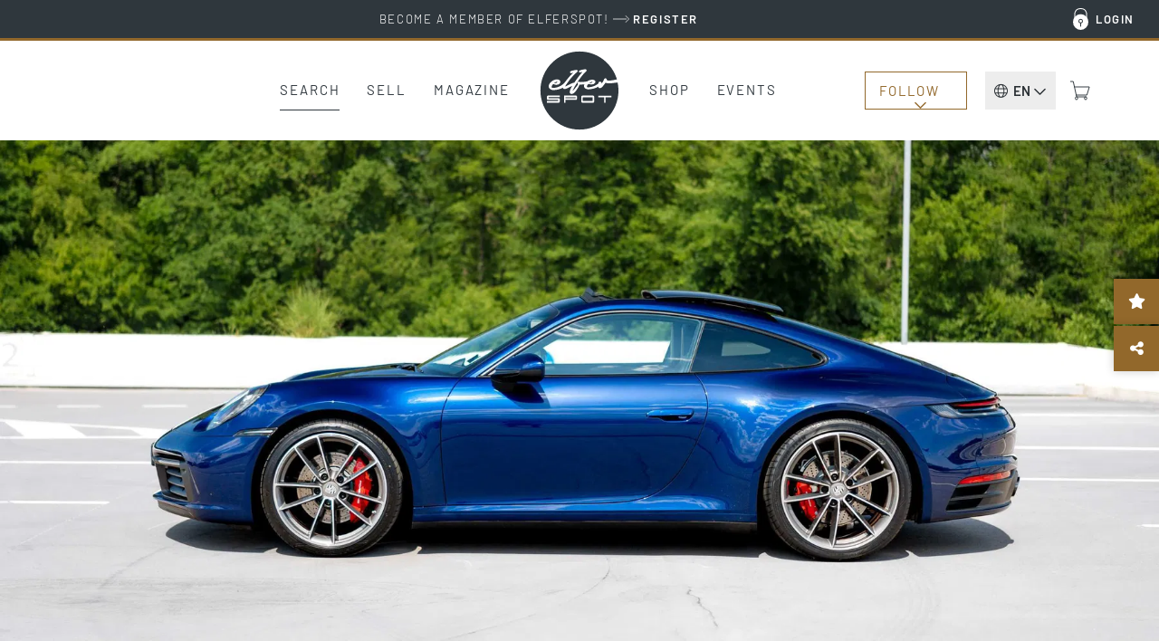

--- FILE ---
content_type: text/html; charset=UTF-8
request_url: https://www.elferspot.com/en/car/porsche-992-carrera-s-2019-2659802/
body_size: 34299
content:
<!DOCTYPE html>
<html lang="en-US" style="--scrollbar-width: 0px;">
<head><style>img.lazy{min-height:1px}</style><link href="https://cdn.elferspot.com/wp-content/plugins/w3-total-cache/pub/js/lazyload.min.js?x40077" as="script">
	<meta charset="UTF-8">
	<meta name="viewport" content="width=device-width, initial-scale=1, viewport-fit=cover">
	<meta name="theme-color" content="#2F373D">

	<link rel="profile" href="http://gmpg.org/xfn/11">

	<title>Porsche 992 Carrera S 2019 - elferspot.com - Marketplace for Porsche Sports Cars</title>

		<meta name="application-name" content="Elferspot"/>
	<meta name="apple-mobile-web-app-title" content="Elferspot">

	<meta property="fb:app_id" content="1310645462376344">

	<meta name='robots' content='index, follow, max-image-preview:large, max-snippet:-1, max-video-preview:-1' />
	<style>img:is([sizes="auto" i], [sizes^="auto," i]) { contain-intrinsic-size: 3000px 1500px }</style>
	
	<!-- This site is optimized with the Yoast SEO Premium plugin v26.0 (Yoast SEO v26.0) - https://yoast.com/wordpress/plugins/seo/ -->
	<meta name="description" content="As its original maintenance book shows, this 992 Carrera S was delivered new in October 2019 via the Porsche factory in Stuttgart. Its second and last owner &hellip;" />
	<link rel="canonical" href="https://www.elferspot.com/de/fahrzeug/porsche-992-carrera-s-2019-2659802/" />
	<meta property="og:locale" content="en_US" />
	<meta property="og:type" content="article" />
	<meta property="og:title" content="For sale: Porsche 992 Carrera S 2019 - elferspot.com" />
	<meta property="og:description" content="As its original maintenance book shows, this 992 Carrera S was delivered new in October 2019 via the Porsche factory in Stuttgart. Its second and last owner &hellip;" />
	<meta property="og:url" content="https://www.elferspot.com/en/car/porsche-992-carrera-s-2019-2659802/" />
	<meta property="og:site_name" content="Elferspot" />
	<meta property="article:publisher" content="https://www.facebook.com/elferspot" />
	<meta property="article:modified_time" content="2023-07-08T09:51:59+00:00" />
	<meta property="og:image" content="https://cdn.elferspot.com/wp-content/uploads/2023/06/20/DSC05863-Kopie-scaled.jpg?class=sharing" />
	<meta property="og:image:width" content="1200" />
	<meta property="og:image:height" content="628" />
	<meta property="og:image:type" content="image/jpeg" />
	<meta name="twitter:card" content="summary_large_image" />
	<script type="application/ld+json" class="yoast-schema-graph">{"@context":"https://schema.org","@graph":[{"@type":"WebPage","@id":"https://www.elferspot.com/en/car/porsche-992-carrera-s-2019-2659802/","url":"https://www.elferspot.com/en/car/porsche-992-carrera-s-2019-2659802/","name":"Porsche 992 Carrera S 2019 - elferspot.com - Marketplace for Porsche Sports Cars","isPartOf":{"@id":"https://www.elferspot.com/en/#website"},"primaryImageOfPage":{"@id":"https://www.elferspot.com/en/car/porsche-992-carrera-s-2019-2659802/#primaryimage"},"image":{"@id":"https://www.elferspot.com/en/car/porsche-992-carrera-s-2019-2659802/#primaryimage"},"thumbnailUrl":"https://cdn.elferspot.com/wp-content/uploads/2023/06/20/DSC05863-Kopie-scaled.jpg?class=xl","datePublished":"2023-06-07T14:05:32+00:00","dateModified":"2023-07-08T09:51:59+00:00","description":"As its original maintenance book shows, this 992 Carrera S was delivered new in October 2019 via the Porsche factory in Stuttgart. Its second and last owner acquired it through the Porsche France network Our model is particularly enviable because of its clear history, but especially thanks to its ideal configuration of options including","breadcrumb":{"@id":"https://www.elferspot.com/en/car/porsche-992-carrera-s-2019-2659802/#breadcrumb"},"inLanguage":"en-US","potentialAction":[{"@type":"ReadAction","target":["https://www.elferspot.com/en/car/porsche-992-carrera-s-2019-2659802/"]}]},{"@type":"ImageObject","inLanguage":"en-US","@id":"https://www.elferspot.com/en/car/porsche-992-carrera-s-2019-2659802/#primaryimage","url":"https://cdn.elferspot.com/wp-content/uploads/2023/06/20/DSC05863-Kopie-scaled.jpg?class=xl","contentUrl":"https://cdn.elferspot.com/wp-content/uploads/2023/06/20/DSC05863-Kopie-scaled.jpg?class=xl","width":2560,"height":1718},{"@type":"BreadcrumbList","@id":"https://www.elferspot.com/en/car/porsche-992-carrera-s-2019-2659802/#breadcrumb","itemListElement":[{"@type":"ListItem","position":1,"name":"Home","item":"https://www.elferspot.com/en/"},{"@type":"ListItem","position":2,"name":"Porsche 992 Carrera S"}]},{"@type":"WebSite","@id":"https://www.elferspot.com/en/#website","url":"https://www.elferspot.com/en/","name":"Elferspot","description":"Der Marktplatz für Porsche 911","publisher":{"@id":"https://www.elferspot.com/en/#organization"},"potentialAction":[{"@type":"SearchAction","target":{"@type":"EntryPoint","urlTemplate":"https://www.elferspot.com/en/search/?s={search_term_string}"},"query-input":{"@type":"PropertyValueSpecification","valueRequired":true,"valueName":"search_term_string"}}],"inLanguage":"en-US"},{"@type":"Organization","@id":"https://www.elferspot.com/en/#organization","name":"Elferspot Media GmbH","url":"https://www.elferspot.com/en/","logo":{"@type":"ImageObject","inLanguage":"en-US","@id":"https://www.elferspot.com/en/#/schema/logo/image/","url":"https://cdn.elferspot.com/wp-content/uploads/2017/11/elferspot_logo_filled.png?class=xl","contentUrl":"https://cdn.elferspot.com/wp-content/uploads/2017/11/elferspot_logo_filled.png?class=xl","width":512,"height":512,"caption":"Elferspot Media GmbH"},"image":{"@id":"https://www.elferspot.com/en/#/schema/logo/image/"},"sameAs":["https://www.facebook.com/elferspot","https://instagram.com/elferspot/","https://www.linkedin.com/company/elferspot/","https://www.pinterest.de/Elferspot","https://www.youtube.com/channel/UCcUoRkijE96sJjTG4LAG26A"]},{"@type":"Vehicle","bodyType":"Coupé","dateVehicleFirstRegistered":"2019-10-09","driveWheelConfiguration":"Rear drive","emissionsCO2":"","fuelConsumption":"","fuelType":"Gasoline","mileageFromOdometer":{"@type":"QuantitativeValue","value":"20992","unitText":"km"},"steeringPosition":"https://schema.org/LeftHandDriving","vehicleIdentificationNumber":"","vehicleInteriorColor":"Black","vehicleInteriorType":"Leather","vehicleTransmission":"PDK","brand":"Porsche","category":"992","color":"Blue","countryOfLastProcessing":"FR","model":"992 Carrera S","productionDate":"2019","name":"Porsche 992 Carrera S","url":"https://www.elferspot.com/en/car/porsche-992-carrera-s-2019-2659802/","image":"https://cdn.elferspot.com/wp-content/uploads/2023/06/20/DSC05863-Kopie-scaled.jpg?class=l","potentialAction":[{"@type":"TradeAction","target":"https://www.elferspot.com/en/car/porsche-992-carrera-s-2019-2659802/#inquiry_anchor"}],"offers":[{"@type":"Offer","priceCurrency":"EUR","price":"146900","itemCondition":"https://schema.org/UsedCondition","url":"https://www.elferspot.com/en/car/porsche-992-carrera-s-2019-2659802/"}]}]}</script>
	<!-- / Yoast SEO Premium plugin. -->


<link rel='dns-prefetch' href='//www.googletagmanager.com' />
<link rel='stylesheet' id='german-market-product-charging-device-css' href='https://cdn.elferspot.com/wp-content/plugins/woocommerce-german-market/german-market-blocks/build/blocks/product-charging-device/style-index.css?x40077&amp;ver=3.51.2' type='text/css' media='all' />
<link rel='stylesheet' id='wp-block-library-css' href='https://cdn.elferspot.com/wp-includes/css/dist/block-library/style.min.css?x40077&amp;ver=6.8.3' type='text/css' media='all' />
<style id='woocommerce-inline-inline-css' type='text/css'>
.woocommerce form .form-row .required { visibility: visible; }
</style>
<link rel='stylesheet' id='gateway-css' href='https://cdn.elferspot.com/wp-content/plugins/woocommerce-paypal-payments/modules/ppcp-button/assets/css/gateway.css?x40077&amp;ver=3.1.2' type='text/css' media='all' />
<link rel='stylesheet' id='bootstrap-css-css' href='https://cdn.elferspot.com/wp-content/themes/elferspot/atom/css/bootstrap.min.css?x40077&amp;ver=9.1.1' type='text/css' media='all' />
<link rel='stylesheet' id='atom-style-css' href='https://cdn.elferspot.com/wp-content/themes/elferspot/atom/css/style.min.css?x40077&amp;ver=9.1.1' type='text/css' media='all' />
<link rel='stylesheet' id='print-style-css' href='https://cdn.elferspot.com/wp-content/themes/elferspot/atom/css/print.min.css?x40077&amp;ver=3.160' type='text/css' media='print' />
<link rel='stylesheet' id='telinput-css-css' href='https://cdn.elferspot.com/wp-content/themes/elferspot/atom/js/telinput/css/intlTelInput.min.css?x40077&amp;ver=9.1.1' type='text/css' media='all' />
<link rel='stylesheet' id='slick-css-css' href='https://cdn.elferspot.com/wp-content/themes/elferspot/atom/js/slick/slick.css?x40077&amp;ver=9.1.1' type='text/css' media='all' />
<link rel='stylesheet' id='atom-photoswipe-css-css' href='https://cdn.elferspot.com/wp-content/themes/elferspot/atom/js/photoswipe/photoswipe.css?x40077&amp;ver=9.1.1' type='text/css' media='all' />
<link rel='stylesheet' id='elasticpress-autosuggest-css' href='https://cdn.elferspot.com/wp-content/plugins/elasticpress/dist/css/autosuggest-styles.css?x40077&amp;ver=d87f34a78edccbda21b1' type='text/css' media='all' />
<link rel='stylesheet' id='borlabs-cookie-custom-css' href='https://www.elferspot.com/wp-content/cache/borlabs-cookie/1/borlabs-cookie-1-en.css?x40077&amp;ver=3.3.17-76' type='text/css' media='all' />
<link rel='stylesheet' id='tablepress-default-css' href='https://www.elferspot.com/wp-content/tablepress-combined.min.css?x40077&amp;ver=9.1.1' type='text/css' media='all' />
<script type="text/javascript" id="woocommerce-google-analytics-integration-gtag-js-after">
/* <![CDATA[ */
/* Google Analytics for WooCommerce (gtag.js) */
					window.dataLayer = window.dataLayer || [];
					function gtag(){dataLayer.push(arguments);}
					// Set up default consent state.
					for ( const mode of [{"analytics_storage":"denied","ad_storage":"denied","ad_user_data":"denied","ad_personalization":"denied","region":["AT","BE","BG","HR","CY","CZ","DK","EE","FI","FR","DE","GR","HU","IS","IE","IT","LV","LI","LT","LU","MT","NL","NO","PL","PT","RO","SK","SI","ES","SE","GB","CH"]}] || [] ) {
						gtag( "consent", "default", { "wait_for_update": 500, ...mode } );
					}
					gtag("js", new Date());
					gtag("set", "developer_id.dOGY3NW", true);
					gtag("config", "G-Z9YLMZYNP0", {"track_404":true,"allow_google_signals":false,"logged_in":false,"linker":{"domains":[],"allow_incoming":false},"custom_map":{"dimension1":"logged_in"}});
/* ]]> */
</script>
<script type="text/javascript" id="wpml-cookie-js-extra">
/* <![CDATA[ */
var wpml_cookies = {"wp-wpml_current_language":{"value":"en","expires":1,"path":"\/"}};
var wpml_cookies = {"wp-wpml_current_language":{"value":"en","expires":1,"path":"\/"}};
/* ]]> */
</script>
<script type="text/javascript" src="https://cdn.elferspot.com/wp-content/plugins/sitepress-multilingual-cms/res/js/cookies/language-cookie.js?x40077&amp;ver=485900" id="wpml-cookie-js" defer="defer" data-wp-strategy="defer"></script>
<script type="text/javascript" src="https://cdn.elferspot.com/wp-includes/js/jquery/jquery.min.js?x40077&amp;ver=3.7.1" id="jquery-core-js"></script>
<script type="text/javascript" src="https://cdn.elferspot.com/wp-content/plugins/atom-popover/assets/js/jquery.cookie.min.js?x40077&amp;ver=9.1.1" id="jquery-cookie-js" data-wp-strategy="defer"></script>
<script type="text/javascript" src="https://cdn.elferspot.com/wp-content/plugins/woocommerce/assets/js/jquery-blockui/jquery.blockUI.min.js?x40077&amp;ver=2.7.0-wc.10.2.3" id="jquery-blockui-js" defer="defer" data-wp-strategy="defer"></script>
<script type="text/javascript" src="https://cdn.elferspot.com/wp-content/plugins/woocommerce/assets/js/js-cookie/js.cookie.min.js?x40077&amp;ver=2.1.4-wc.10.2.3" id="js-cookie-js" defer="defer" data-wp-strategy="defer"></script>
<script type="text/javascript" id="woocommerce-js-extra">
/* <![CDATA[ */
var woocommerce_params = {"ajax_url":"\/wp-admin\/admin-ajax.php?lang=en","wc_ajax_url":"\/en\/?wc-ajax=%%endpoint%%","i18n_password_show":"Show password","i18n_password_hide":"Hide password"};
/* ]]> */
</script>
<script type="text/javascript" src="https://cdn.elferspot.com/wp-content/plugins/woocommerce/assets/js/frontend/woocommerce.min.js?x40077&amp;ver=10.2.3" id="woocommerce-js" defer="defer" data-wp-strategy="defer"></script>
<script type="text/javascript" src="https://cdn.elferspot.com/wp-content/themes/elferspot/atom/js/bootstrap.min.js?x40077&amp;ver=9.1.1" id="bootstrap-js-js"></script>
<script type="text/javascript" id="atom-scripts-head-js-extra">
/* <![CDATA[ */
var atom_scripts_vars = {"ajaxurl":"https:\/\/www.elferspot.com\/wp-admin\/admin-ajax.php","theme_url":"https:\/\/www.elferspot.com\/wp-content\/themes\/elferspot","language":"en","debug":"","loading_string":"Loading...","select_string":"Select","saved_string":"Saved","tryagain_string":"Try again","maintenance_string":"Maintenance: The server is currently unavailable due to maintenance work. Please try again later!","cart_url":"https:\/\/www.elferspot.com\/en\/cart\/","rest_url":"https:\/\/www.elferspot.com\/en\/wp-json\/","lang_cookie":"wp-wpml_current_admin_language_d41d8cd98f00b204e9800998ecf8427e","rest_nonce":"miez8quahb3eiC8C","page_id":"2659802","ep_as_params":{"default_entries":[],"entries_for_911_query":[{"_source":{"post_title":"911 F-Model (1963 - 1973)","permalink":"https:\/\/www.elferspot.com\/en\/search\/series\/911-f-model\/"}},{"_source":{"post_title":"911 G-Model (1974 - 1989)","permalink":"https:\/\/www.elferspot.com\/en\/search\/series\/911-g-model\/"}},{"_source":{"post_title":"930 (1974 - 1989)","permalink":"https:\/\/www.elferspot.com\/en\/search\/series\/930\/"}},{"_source":{"post_title":"964 (1988 - 1994)","permalink":"https:\/\/www.elferspot.com\/en\/search\/series\/964\/"}},{"_source":{"post_title":"993 (1993 - 1998)","permalink":"https:\/\/www.elferspot.com\/en\/search\/series\/993\/"}},{"_source":{"post_title":"996 (1997 - 2006)","permalink":"https:\/\/www.elferspot.com\/en\/search\/series\/996\/"}},{"_source":{"post_title":"997 (2004 - 2012)","permalink":"https:\/\/www.elferspot.com\/en\/search\/series\/997\/"}},{"_source":{"post_title":"991 (2011 - 2019)","permalink":"https:\/\/www.elferspot.com\/en\/search\/series\/991\/"}},{"_source":{"post_title":"992 (2019 - 2025)","permalink":"https:\/\/www.elferspot.com\/en\/search\/series\/992\/"}}]},"ga_ids":["AW-827822542","G-Z9YLMZYNP0"]};
/* ]]> */
</script>
<script type="text/javascript" src="https://cdn.elferspot.com/wp-content/themes/elferspot/atom/js/scripts_head.min.js?x40077&amp;ver=9.1.1" id="atom-scripts-head-js"></script>
<script data-no-optimize="1" data-no-minify="1" data-cfasync="false" type="text/javascript" src="https://www.elferspot.com/wp-content/cache/borlabs-cookie/1/borlabs-cookie-config-en.json.js?x40077&amp;ver=3.3.17-60" id="borlabs-cookie-config-js"></script>
<script data-borlabs-cookie-script-blocker-ignore>
	window.fbqCallHistoryArguments = [];
	if (typeof fbq === 'undefined') {
		window.fbq = function() {
			window.fbqCallHistoryArguments.push(arguments);
		}
	}
</script><link rel="EditURI" type="application/rsd+xml" title="RSD" href="https://www.elferspot.com/xmlrpc.php?rsd" />
<meta name="generator" content="WordPress 6.8.3" />
<meta name="generator" content="WooCommerce 10.2.3" />
<link rel='shortlink' href='https://www.elferspot.com/en/?p=2659802' />
<meta name="generator" content="WPML ver:4.8.5 stt:38,1,3;" />
<meta name="referrer" content="no-referrer-when-downgrade" />
<style> #wp-worthy-pixel { line-height: 1px; height: 1px; margin: 0; padding: 0; overflow: hidden; } </style>
	<noscript><style>.woocommerce-product-gallery{ opacity: 1 !important; }</style></noscript>
	<script data-borlabs-cookie-script-blocker-ignore>
if ('0' === '1' && ('0' === '1' || '1' === '1')) {
	window['gtag_enable_tcf_support'] = true;
}
window.dataLayer = window.dataLayer || [];
function gtag(){dataLayer.push(arguments);}
gtag('set', 'developer_id.dYjRjMm', true);
if('0' === '1' || '1' === '1') {
    gtag('consent', 'default', {
		'ad_storage': 'denied',
		'ad_user_data': 'denied',
		'ad_personalization': 'denied',
		'analytics_storage': 'denied',
		'functionality_storage': 'denied',
		'personalization_storage': 'denied',
		'security_storage': 'denied',
		'wait_for_update': 500,
    });
}
if('0' === '1') {
    gtag("js", new Date());

    gtag("config", "AW-827822542");

    (function (w, d, s, i) {
    var f = d.getElementsByTagName(s)[0],
        j = d.createElement(s);
    j.async = true;
    j.src =
        "https://www.googletagmanager.com/gtag/js?id=" + i;
    f.parentNode.insertBefore(j, f);
    })(window, document, "script", "AW-827822542");
}
</script><script data-no-optimize="1" data-no-minify="1" data-cfasync="false" data-borlabs-cookie-script-blocker-ignore>
if ('0' === '1' && ('0' === '1' || '1' === '1')) {
	window['gtag_enable_tcf_support'] = true;
}
if('1' === '1' || '0' === '1') {
	window.dataLayer = window.dataLayer || [];
	if (typeof gtag !== 'function') { function gtag(){dataLayer.push(arguments);} }
	gtag('consent', 'default', {
		'ad_storage': 'denied',
		'ad_user_data': 'denied',
		'ad_personalization': 'denied',
		'analytics_storage': 'denied',
		'functionality_storage': 'denied',
		'personalization_storage': 'denied',
		'security_storage': 'denied',
		'wait_for_update': 500,
    });
}
if ('0' === '1') {
	document.addEventListener('borlabs-cookie-after-init', function () {
		window.BorlabsCookie.Unblock.unblockScriptBlockerId('google-analytics-four');
	});
}
</script><script data-no-optimize="1" data-no-minify="1" data-cfasync="false" data-borlabs-cookie-script-blocker-ignore>
if('1' === '1') {
	window.dataLayer = window.dataLayer || [];
	if (typeof gtag !== 'function') { function gtag(){dataLayer.push(arguments);} }
	gtag('consent', 'default', {
		'ad_storage': 'denied',
		'ad_user_data': 'denied',
		'ad_personalization': 'denied',
		'analytics_storage': 'denied',
		'functionality_storage': 'denied',
		'personalization_storage': 'denied',
		'security_storage': 'denied',
		'wait_for_update': 500,
    });
}
</script>			<script data-borlabs-cookie-script-blocker-id='meta-pixel-for-woocommerce'  type="text/template">
				!function(f,b,e,v,n,t,s){n=f.fbq=function(){n.callMethod?
					n.callMethod.apply(n,arguments):n.queue.push(arguments)};if(!f._fbq)f._fbq=n;
					n.push=n;n.loaded=!0;n.version='2.0';n.queue=[];t=b.createElement(e);t.async=!0;
					t.src=v;s=b.getElementsByTagName(e)[0];s.parentNode.insertBefore(t,s)}(window,
					document,'script','https://connect.facebook.net/en_US/fbevents.js');
			</script>
			<!-- WooCommerce Facebook Integration Begin -->
			<script  type="text/javascript">

				fbq('init', '1068460613259754', {}, {
    "agent": "woocommerce_2-10.2.3-3.5.9"
});

				document.addEventListener( 'DOMContentLoaded', function() {
					// Insert placeholder for events injected when a product is added to the cart through AJAX.
					document.body.insertAdjacentHTML( 'beforeend', '<div class=\"wc-facebook-pixel-event-placeholder\"></div>' );
				}, false );

			</script>
			<!-- WooCommerce Facebook Integration End -->
			<style class='wp-fonts-local' type='text/css'>
@font-face{font-family:Barlow;font-style:normal;font-weight:200;font-display:swap;src:url('https://cdn.elferspot.com/wp-content/themes/elferspot/atom/fonts/barlow-v12-latin-200.woff2') format('woff2');font-stretch:normal;}
@font-face{font-family:Barlow;font-style:normal;font-weight:300;font-display:swap;src:url('https://cdn.elferspot.com/wp-content/themes/elferspot/atom/fonts/barlow-v12-latin-300.woff2') format('woff2');font-stretch:normal;}
@font-face{font-family:Barlow;font-style:normal;font-weight:400;font-display:swap;src:url('https://cdn.elferspot.com/wp-content/themes/elferspot/atom/fonts/barlow-v12-latin-regular.woff2') format('woff2');font-stretch:normal;}
@font-face{font-family:Barlow;font-style:normal;font-weight:500;font-display:swap;src:url('https://cdn.elferspot.com/wp-content/themes/elferspot/atom/fonts/barlow-v12-latin-500.woff2') format('woff2');font-stretch:normal;}
@font-face{font-family:Barlow;font-style:normal;font-weight:600;font-display:swap;src:url('https://cdn.elferspot.com/wp-content/themes/elferspot/atom/fonts/barlow-v12-latin-600.woff2') format('woff2');font-stretch:normal;}
@font-face{font-family:Barlow;font-style:normal;font-weight:700;font-display:swap;src:url('https://cdn.elferspot.com/wp-content/themes/elferspot/atom/fonts/barlow-v12-latin-700.woff2') format('woff2');font-stretch:normal;}
</style>
<link rel="icon" href="https://cdn.elferspot.com/wp-content/uploads/2025/01/28/cropped-elferspot-favicon.png?class=xl" sizes="32x32" />
<link rel="icon" href="https://cdn.elferspot.com/wp-content/uploads/2025/01/28/cropped-elferspot-favicon.png?class=xl" sizes="192x192" />
<link rel="apple-touch-icon" href="https://cdn.elferspot.com/wp-content/uploads/2025/01/28/cropped-elferspot-favicon.png?class=xl" />
<meta name="msapplication-TileImage" content="https://cdn.elferspot.com/wp-content/uploads/2025/01/28/cropped-elferspot-favicon.png?class=xl" />

    <style>
        body.woocommerce.single-product .summary p.restricted_country{margin:15px 0;font-size:1.2em;font-weight:bold}body.single-post section.maincontent .content img{width:100%}@media(min-width: 768px){h1.small-h1,h2.small-h1,h3.small-h1{font-size:3.2rem;line-height:1.15em}.content-teaser-parent a.content-teaser .content-teaser-content .content-teaser-inner .content-teaser-text h3{letter-spacing:.025em;font-weight:600;font-size:2.5rem}section a.teaser span.title,.product-teaser h2.woocommerce-loop-product__title,.product-teaser p.price{letter-spacing:.025em;font-size:2rem;font-weight:600}button.button,button.button:active,button.button:hover,button.button:focus,input.button#mc-embedded-subscribe,input.button#mc-embedded-subscribe:active,input.button#mc-embedded-subscribe:hover,input.button#mc-embedded-subscribe:focus,a.button,a.button:active,a.button:hover,a.button:focus,span.button,span.button:active,span.button:hover,span.button:focus,input.button,input.button:active,input.button:hover,input.button:focus,.woocommerce input.button.alt,.woocommerce input.button.alt:active,.woocommerce input.button.alt:hover,.woocommerce input.button.alt:focus,.woocommerce a.button.alt,.woocommerce a.button.alt:active,.woocommerce a.button.alt:hover,.woocommerce a.button.alt:focus,.woocommerce a.button,.woocommerce a.button:active,.woocommerce a.button:hover,.woocommerce a.button:focus,.woocommerce input.button,.woocommerce input.button:active,.woocommerce input.button:hover,.woocommerce input.button:focus,.woocommerce button.button,.woocommerce button.button:active,.woocommerce button.button:hover,.woocommerce button.button:focus,a.button.alt,a.button.alt:active,a.button.alt:hover,a.button.alt:focus,.woocommerce .cart input.button,.woocommerce .cart input.button:active,.woocommerce .cart input.button:hover,.woocommerce .cart input.button:focus,.woocommerce input.button[disabled]:disabled,.woocommerce input.button[disabled]:disabled:active,.woocommerce input.button[disabled]:disabled:hover,.woocommerce input.button[disabled]:disabled:focus,.woocommerce input.button:disabled,.woocommerce input.button:disabled:active,.woocommerce input.button:disabled:hover,.woocommerce input.button:disabled:focus,section.maincontent .woocommerce input.button,section.maincontent .woocommerce input.button:active,section.maincontent .woocommerce input.button:hover,section.maincontent .woocommerce input.button:focus,.woocommerce button.button.alt,.woocommerce button.button.alt:active,.woocommerce button.button.alt:hover,.woocommerce button.button.alt:focus,section.maincontent .content section#main a.button,section.maincontent .content section#main a.button:active,section.maincontent .content section#main a.button:hover,section.maincontent .content section#main a.button:focus,input[type=submit],input[type=submit]:active,input[type=submit]:hover,input[type=submit]:focus,input#searchsubmit,input#searchsubmit:active,input#searchsubmit:hover,input#searchsubmit:focus{letter-spacing:.15em}section.subteaser.blog{margin:0 auto;max-width:1280px;width:100%}section.maincontent .caption.blog a.overview{color:#a47f28;display:inline-block;font-size:1.6rem;text-decoration:none;text-transform:uppercase;border-bottom:1px solid #a47f28;padding-bottom:10px;margin-bottom:15px}p.topline{font-size:1.7rem;margin:0 0 15px}h1,.caption p.large,section .caption h1,section.maincontent .content h1{font-size:4.8rem;font-weight:700;line-height:1.15em;letter-spacing:.01em}section .row.head h1{font-size:3.8rem;font-weight:600}h2,section .row.head h2,section.newsletterteaser h2{font-size:4.4rem;font-weight:600;line-height:1.13em;letter-spacing:-0.01em;margin:40px 0 15px 0}h3,section.maincontent .row.list-container-row .list-detail-row h3,body.woocommerce-page form.woocommerce-checkout h3,body.woocommerce-page form#order_review h3,#inquiry h3{font-size:3rem;font-weight:600;line-height:1.15em;letter-spacing:-0.01em}.atom-slideover .slideover-content .list-detail-row h3,.atom-slideover .slideover-content .list-detail-row a h3{font-size:1.8rem;font-weight:600;line-height:1.15em;letter-spacing:.01em}.atom-slideover .slideover-content .list-detail-row.cart-item-row .price{font-size:1.8rem;font-weight:600}.atom-slideover .slideover-content .list-detail-row p{font-size:1.8rem}section.maincontent .content h2,section.maincontent .content h3{font-size:2.4rem;line-height:1.25em}section.maincontent .content h4{font-size:2.2rem;line-height:1.27em}body.single section.maincontent .content p span{display:block}section.maincontent .content p b{font-size:2.5rem;font-weight:500;line-height:1.8em;margin:60px 0 30px 0}section.homefilter #modeloverview .scrollbox a{letter-spacing:.15em;font-size:1.55rem}section .filter a.filter,body.woocommerce.post-type-archive-product .maincontent.shop-archive div.filter a{font-size:1.6rem;letter-spacing:.04em}.product-teaser h2.woocommerce-loop-product__title{height:3.4em}section.singlenav a span.meta-title{font-size:2.1rem;font-weight:600;letter-spacing:.01em}section.singlenav a span.meta-nav{font-size:1.5rem;font-weight:400;letter-spacing:.1em}section.maincontent .listing-info-panel.dark .box-content p,section.maincontent .listing-info-panel .info-panel-contact{font-size:1.8rem;font-weight:600}#inquiry.car-inquiry #inquiry-select .inquiry-types button{font-size:1.8rem;font-weight:400;letter-spacing:.01em}#inquiry.car-inquiry #inquiry-select .inquiry-types button:hover{font-weight:600;letter-spacing:.01em}}@media(max-width: 768px){header nav.navbar-default #elferspot-main-nav ul.navbar-nav li a{font-size:2.4rem !important;letter-spacing:.025em;padding:25px 10px 24px 10px}header nav.navbar-default #elferspot-main-nav .member-nav-box ul.navbar-nav li a{font-size:1.6rem !important;letter-spacing:.025em;padding:10px !important}.content-teaser-parent a.content-teaser .content-teaser-content .content-teaser-inner .content-teaser-text h3{font-size:2rem;letter-spacing:.025em}section .row.head h1{font-size:2.8rem;font-weight:600;letter-spacing:.01em}h1,.caption p.large,section .caption h1,section.maincontent .content h1{font-size:2.8rem;font-weight:600;letter-spacing:.01em}h2,section .row.head h2,.atom-slideover .slideover-content h2{font-size:3rem;line-height:1.13em;font-weight:600;letter-spacing:.01em}h3,section.maincontent .row.list-container-row .list-detail-row h3,body.woocommerce-page form.woocommerce-checkout h3,body.woocommerce-page form#order_review h3,#inquiry h3{font-weight:600}section.maincontent .content.head h3{font-weight:600}section.maincontent .content p,section.maincontent .content ul,section.maincontent .content ol{line-height:1.55em}section.maincontent .caption.blog a.overview{color:#a47f28;display:inline-block;font-size:1.5rem;text-decoration:none;text-transform:uppercase;border-bottom:1px solid #a47f28;padding-bottom:10px;margin-bottom:25px}section.anchors .anchor-links a.filter,section.tab-nav ul.nav-tabs li a{font-size:1.6rem;letter-spacing:.04em}section.homefilter #modeloverview .scrollbox a{letter-spacing:.15em;font-size:1.4rem}section .filter a.filter,body.woocommerce.post-type-archive-product .maincontent.shop-archive div.filter a{font-size:1.6rem;letter-spacing:.04em}.product-teaser p.price{letter-spacing:0em;font-size:1.8rem !important;font-weight:600}.product-teaser h2.woocommerce-loop-product__title{height:4em}section.singlenav a span.meta-title{font-size:1.9rem;font-weight:600;line-height:1.36em;letter-spacing:.01em}section.singlenav a span.meta-nav{font-size:1.5rem;font-weight:400;letter-spacing:.1em}section.maincontent .listing-info-panel.dark .box-content p,section.maincontent .listing-info-panel .info-panel-contact{font-size:1.8rem;font-weight:600}#inquiry.car-inquiry #inquiry-select .inquiry-types button{font-size:1.8rem;font-weight:400;letter-spacing:.01em}#inquiry.car-inquiry #inquiry-select .inquiry-types button:hover{font-weight:600;letter-spacing:.01em}}
/*# sourceMappingURL=header-style-overrides.min.css.map */    </style>

<script src='/.bunny-shield/bd/bunnyprint.js' data-key='yB/uwcUFZ+XtjTkPFBkGQu4zUdoNIkXRBSNRfDy2bRwF8KfmnCsKBPx0ABjTNFqxrOObrqv8oI2w3RYN1E6ByfuS8pUkq+sZtf9b+yj9kOhLLFHcsTgpIFQDbm/DHULZn1cHWGve/eJgm1IwV6UhO/3Rh5ceQtB2bYlStW7UkVjBb3B4kKRwz0nVZCDPsp4pWTiF80PFBGSo2R8fBsF8yn2Gkt5CIpDvo3ERvkTcyknGF3DvhXEm1R/G4xgpv2ACSJWGfuda8VPBDUBA2XbgVEhKNMrOgTElUiDzam5IAoWVW+90SF5nQMsA7eYD0/87UXVh3X0Gbsp2zm6Vq40S3BQGjpAqugjeLvZoaTYGaVKVZp5zOn4/gutm0ZGU9ro6p3AmYFfoMieiRf+z/V+HfxSdnTqs5MjuaBspWVZ4xC0=' data-validation='[base64]' id='bunnyprint' async></script></head>


<body class="wp-singular fahrzeug-template-default single single-fahrzeug postid-2659802 wp-theme-elferspot theme-elferspot woocommerce-no-js">

    <header id="app-main">

		<div v-if="isAdministrator || isEditor" v-cloak v-html="adminBarHtml"></div>

		<div class="header special-banner" v-cloak v-if="headerBanner">
			<a :href="headerBanner.link" onclick="atomSendGAEvent('header_banner_click', 'header_banner');">
				<div class="container-fluid">
					<div class="row">
						<div class="col-xs-12" v-html="headerBanner.text"></div>
					</div>
				</div>
			</a>
		</div>

		<div class="nav-top hidden-xs hidden-sm">
			<div class="container-fluid">
				<ul v-show="user.isLoggedIn" v-cloak class="nav navbar-nav loggedin-nav-list">

    <li class="menu-item " >
            <a href="https://www.elferspot.com/en/my-account/dashboard/" rel="nofollow">My Elferspot<span class="badge-container" v-if="user.navBadges !== undefined && user.navBadges.dashboard !== undefined"><span class="atom-count-badge">{{user.navBadges.dashboard}}</span></span></a>
        </li><li class="menu-item " >
            <a href="https://www.elferspot.com/en/my-account/cars/" rel="nofollow"><span v-if="isSeller">Listings</span><span v-else-if="user.navBadges !== undefined && user.navBadges.total_cars !== undefined && user.navBadges.total_cars > 1">Your listings</span><span v-else>Your listing</span><span class="badge-container" v-if="user.navBadges !== undefined && user.navBadges.cars !== undefined"><span class="atom-count-badge">{{user.navBadges.cars}}</span></span></a>
        </li><li class="menu-item " v-show="user.showInquiriesTab">
            <a href="https://www.elferspot.com/en/my-account/inquiries/" rel="nofollow">Inquiry Archive<span class="badge-container" v-if="user.navBadges !== undefined && user.navBadges.inquiries !== undefined"><span class="atom-count-badge">{{user.navBadges.inquiries}}</span></span></a>
        </li><li class="menu-item " >
            <a href="https://www.elferspot.com/en/my-account/searchprofiles/" rel="nofollow">Search agent<span class="badge-container" v-if="user.navBadges !== undefined && user.navBadges.searchagent !== undefined"><span class="atom-count-badge">{{user.navBadges.searchagent}}</span></span></a>
        </li><li class="menu-item " >
            <a href="https://www.elferspot.com/en/my-account/watch-list/" rel="nofollow">Watch List<span class="badge-container" v-if="user.navBadges !== undefined && user.navBadges.watchlist !== undefined"><span class="atom-count-badge">{{user.navBadges.watchlist}}</span></span></a>
        </li><li class="menu-item " v-show="user.showStatisticsTab">
            <a href="https://www.elferspot.com/en/my-account/statistics/" rel="nofollow">Statistics<span class="badge-container" v-if="user.navBadges !== undefined && user.navBadges.statistics !== undefined"><span class="atom-count-badge">{{user.navBadges.statistics}}</span></span></a>
        </li><li class="menu-item " v-show="!user.showStatisticsTab">
            <a href="https://www.elferspot.com/en/shop/" rel="nofollow">Shop<span class="badge-container" v-if="user.navBadges !== undefined && user.navBadges.shop !== undefined"><span class="atom-count-badge">{{user.navBadges.shop}}</span></span></a>
        </li><li class="menu-item " v-show="user.showInvoicesTab">
            <a href="https://www.elferspot.com/en/my-account/orders/" rel="nofollow">Invoices<span class="badge-container" v-if="user.navBadges !== undefined && user.navBadges.invoices !== undefined"><span class="atom-count-badge">{{user.navBadges.invoices}}</span></span></a>
        </li><li class="menu-item " >
            <a href="https://www.elferspot.com/en/my-account/" rel="nofollow">Profile &#038; Settings<span class="badge-container" v-if="user.navBadges !== undefined && user.navBadges.settings !== undefined"><span class="atom-count-badge">{{user.navBadges.settings}}</span></span></a>
        </li><li class="logout">
        <a :href="user.logoutUrl" rel="nofollow">Logout</a>
    </li>
</ul>


    <ul v-show="!user.isLoggedIn" v-cloak class="nav navbar-nav register-nav-list">

        <li class="menu-item">
            <button class="atom-signup-button" data-mode="register">
                Become a member of Elferspot!                <span>Register</span>
            </button>
        </li>

        <li class="login">
            <button class="atom-signup-button" data-mode="login">
                Login            </button>
        </li>

    </ul>

			</div>
		</div>

		<nav class="navbar navbar-default" aria-label="Main navigation">
			<div class="container">

				<div class="navbar-header">

					<div class="nav-addons-left">
						<button class="hamburger hamburger--spin hidden-md hidden-lg" type="button" id="toggle-elferspot-main-nav" aria-label="Toggle navigation">
							<span class="hamburger-box">
								<span class="hamburger-inner"></span>
							</span>
						</button>
						<a href="https://www.elferspot.com/en/search/" class="search-icon hidden-md hidden-lg" title="Search">
							<img src="https://cdn.elferspot.com/wp-content/themes/elferspot/atom/img/search-cars.svg" alt="Search" width="34" height="22" class="no-lazy" />						</a>
					</div>

					<div class="nav-addons">
													<div class="social-media-container hidden-xs hidden-sm">
								<button class="atom-button inverse" data-toggle="collapse" data-target="#social-media-dropdown">
									Follow									<i class="far fa-chevron-down"></i>
								</button>
								<div id="social-media-dropdown" class="social-media collapse">
																			<a href="https://www.facebook.com/elferspot" target="_blank" title="Follow us on facebook">
											<i class="fab fa-fw fa-facebook-f" aria-hidden="true"></i>
											facebook										</a>
																			<a href="https://www.instagram.com/elferspot/" target="_blank" title="Follow us on instagram">
											<i class="fab fa-fw fa-instagram" aria-hidden="true"></i>
											instagram										</a>
																			<a href="https://www.pinterest.de/Elferspot/" target="_blank" title="Follow us on pinterest">
											<i class="fab fa-fw fa-pinterest" aria-hidden="true"></i>
											pinterest										</a>
																			<a href="https://www.youtube.com/channel/UCcUoRkijE96sJjTG4LAG26A/featured" target="_blank" title="Follow us on youtube">
											<i class="fab fa-fw fa-youtube" aria-hidden="true"></i>
											youtube										</a>
																			<a href="https://www.linkedin.com/company/elferspot" target="_blank" title="Follow us on linkedin">
											<i class="fab fa-fw fa-linkedin" aria-hidden="true"></i>
											linkedin										</a>
																	</div>
							</div>
						
						<div class="langswitch" v-cloak> 							<button type="button" class="current" data-toggle="collapse" data-target="#langmenu" title="Switch language">
								en							</button>
							<div class="langs collapse" id="langmenu">
								<a href='https://www.elferspot.com/de/fahrzeug/porsche-992-carrera-s-2019-2659802/' title='Switch to German'>de</a><a href='https://www.elferspot.com/nl/auto/porsche-992-carrera-s-2019-2659802/' title='Switch to Dutch'>nl</a>							</div>
						</div>
						
												<a v-if="cartCount() == 0" href="https://www.elferspot.com/en/shop/" v-cloak class="hidden-md hidden-lg header-shop-link">Shop</a>
						<span class="atom-cart" v-cloak :class="{'hidden-xs hidden-sm': cartCount() == 0 }">
							<a :href="cartCount() > 0 ? 'https://www.elferspot.com/en/cart/' : 'https://www.elferspot.com/en/shop/'" v-cloak class="cart" title="Cart">
								<span class="cart-count" v-show="cartCount() > 0">{{cartCount()}}</span>
							</a>
						</span>
											</div>

					<a class="navbar-brand" href="https://www.elferspot.com/en/" title="Elferspot">
						<svg xmlns="http://www.w3.org/2000/svg" viewBox="0 0 179.8 179.8" fill-rule="evenodd" xmlns:v="https://vecta.io/nano"><circle cx="89.9" cy="89.9" r="88" fill="#2f373d"/><path d="M33.7 73.2c1.5-1 3.1-1.8 4.8-2.3.5-.2.9-.3 1.3-.4.4-.2.9-.3 1.4-.3l-.2.7c-.9 1.6-2 2.5-3.3 2.7-1.3.1-2.7 0-4-.4m78 .1c.1-.1.1-.3.2-.4 1.2-.8 2.6-1.4 4.1-1.8.4-.2.9-.3 1.3-.4s.9-.3 1.3-.3l-.2.6c-.9 1.5-1.9 2.3-3.2 2.5-1.1.1-2.2.1-3.5-.2M89.9 176.1c-47.5 0-86.2-38.7-86.2-86.2S42.4 3.7 89.9 3.7c39 0 71.9 26 82.6 61.6-.6.1-1.2.3-1.8.4-.9.2-1.7.4-2.4.5s-1.9.3-3.7.7c-1.8.3-3.6.6-5.6.8s-3.8.3-5.5.2-2.7-.5-3.2-1.2c-.1-.9-.4-1.8-.8-2.6s-1.2-1.2-2.4-1.2c-.7 0-1.3.2-1.7.5s-.8.8-1.1 1.3-.5 1.1-.7 1.6c-.2.6-.4 1.1-.7 1.6-1 2.3-2.5 4.5-4.3 6.4 0-1.2-.3-2.2-.9-3s-1.6-1.1-3.2-1c-1.3.2-2.2.8-2.6 2-.2.6-.3 1.2-.2 1.8-10.2 8.9-22.8 8.7-23.5 8.7-.8 0-1.3-.3-1.5-.7-.6-1.2-.4-2.3.3-3.6s1.7-2.4 2.7-3.4c1.6.7 3.3 1.1 5.1 1.3s3.6 0 5.3-.5c1.1-.3 2-.8 2.8-1.5s1.4-1.4 1.8-2.3.5-1.7.2-2.5c-.2-.9-.9-1.7-2-2.4-.9-.6-2-1-3.2-1.1a10.28 10.28 0 0 0-3.5 0c-1.2.2-2.4.4-3.6.8s-2.3.8-3.2 1.3c-.8.4-1.7.9-2.5 1.5-.2 0-.5.1-.7.1-.7.2-1.3.3-1.8.3-1.7.3-3.3.5-4.9.7a40.28 40.28 0 0 1-4.9.3c-.8 0-1.6 0-2.4.1s-1.6-.1-2.3-.3c-.6-.5-1.1-.7-1.7-.6s-1.2.2-1.6.6c-.5.3-.8.8-1 1.4s-.2 1.2.2 1.8c.2.6.6 1.1 1.1 1.4-.8 1.6-1.7 3.1-2.8 4.5-1.1 1.3-2.1 2.7-3.1 3.9-.6.9-1.3 1.8-2 2.6s-1.5 1.7-2.3 2.5c-.3.3-1.1.9-2.3 1.6l1-1.9 1.8-3.6c.6-1.2 1.2-2.4 1.9-3.5 1.4-2.4 2.8-4.7 4.3-7l4.4-6.8c2.5-3.6 5.1-7.2 7.9-10.8 2.7-3.6 5.8-6.8 9.1-9.7.4-.4.7-.8.8-1.2.1-.5.1-.9-.1-1.3 0-.1-.1-.2-.1-.3v-.1c0-.3-.3-.6-.8-.9-.2-.2-.4-.3-.7-.3-.1 0-.1 0-.2-.1-.8-.3-1.5-.1-2.4 0-9.3 1.3-11.2 2.8-11.8 3.2-.4.3-.7.7-.8 1.1-.1.5-.1.9.1 1.3s.2.7.6 1 1 .5 1.6.4l5.5-1.3c-1.2 1.3-2.4 2.6-3.5 4-1.8 2.2-3.6 4.5-5.4 6.9-1.9 2.5-3.8 5.1-5.6 7.7l-3.3 4.9c-.2 0-.3.1-.4.1-1.3.4-2.3.7-3.1.9-1.8.6-3.6 1.3-5.4 2.2-1.8.8-3.5 1.7-5.2 2.6l-3.1 1.6c-1 .5-2.1.9-3.1 1.3.2-.7.5-1.4.9-2.1s.8-1.5 1.3-2.2l1.4-1.9c.4-.6.8-1.1 1-1.4 1.1-1.6 2.2-3.2 3.4-4.8 1.2-1.5 2.3-3.1 3.6-4.6 2.3-2.8 4.7-5.4 7.1-8 2.5-2.5 5.1-5 7.9-7.3.5-.4.7-.9.8-1.5s-.1-1.1-.3-1.6c-.3-.5-.7-.8-1.2-1.1-.5-.2-1.1-.2-1.7 0-.3 0-.6.1-.9.1-9.3 1.3-11.2 2.8-11.8 3.2-.4.3-.7.7-.8 1.1-.1.5-.1.9.1 1.3s.2.7.6 1 1 .5 1.6.4l4.4-1c-2.4 2.4-4.8 4.8-7 7.3-2.6 2.9-5 5.9-7.4 9l-2.9 3.7c-.6.8-1.2 1.5-1.7 2.3-11.2 12-25.8 11.2-26.5 11.2-.8-.1-1.3-.4-1.5-.9-.5-1.3-.4-2.7.4-4.1s1.7-2.6 2.8-3.7c1.6.8 3.3 1.4 5.1 1.7s3.6.2 5.4-.4c1.1-.3 2-.8 2.9-1.5.8-.7 1.5-1.6 1.9-2.5a4.78 4.78 0 0 0 .3-2.9c-.2-1-.8-1.9-2-2.8a7.27 7.27 0 0 0-3.1-1.4c-1.2-.2-2.3-.3-3.5-.2s-2.4.4-3.6.8c-1.3.3-2.4.8-3.4 1.3-2.1 1.1-4.1 2.6-6 4.4s-3.2 3.9-3.7 6.3c-.3 1.3-.4 2.5-.2 3.6s.6 2.1 1.3 3c.6.9 1.5 1.7 2.4 2.3 1 .7 2.1 1.1 3.3 1.4 1.3.3 2.6.4 3.9.4 1.1-.1 12.2-.3 19.9-5.4.2.6.5 1.2.9 1.7.7.8 1.4 1.2 2.4 1.3.9.1 1.8 0 2.7-.2 2.6-.7 5.1-1.8 7.5-3s4.8-2.5 7.3-3.6c.1 0 .2-.1.3-.1-.7 1.1-1.3 2.2-2 3.3-1.5 2.7-2.7 5.4-3.3 8.3-.3 1.3-.3 2.6 0 3.8s1.2 2 2.7 2.4c1.2.3 2.3.2 3.4-.3s2.2-1.2 3.2-2 1.9-1.8 2.7-2.8 1.5-2 2.2-2.8c1.4-2 2.7-4.1 4-6.2 1.3-2.2 2.3-4.4 3-6.7 1.5.2 3 .2 4.6.1s2.9-.2 3.8-.3c.5 0 1.3-.1 2.5-.1-.3.6-.5 1.3-.7 1.9-.3 1.2-.3 2.2-.1 3.2s.7 1.8 1.3 2.6c.7.8 1.5 1.4 2.4 1.9 1 .5 2.1.9 3.3 1.1 1.3.2 2.6.3 3.9.2 1.1-.1 12.6-.7 20.2-5.9 0 .2 0 .5.1.7.2.7.6 1.2 1.2 1.8 1.3 1 2.8 1.2 4.3.5 1.3-.5 2.4-1.2 3.3-2.3.9-1 1.8-2 2.6-3s1.6-2 2.4-3.1 1.6-2.2 2.3-3.3c1.4.7 2.9 1.1 4.5 1.3s3.3.2 4.8.2a67.09 67.09 0 0 0 6.3-.6c2.1-.3 4.2-.5 6.3-.8 1.2-.2 2.6-.4 4-.4.3 0 .6 0 .9-.1 1.2 5.7 1.8 11.7 1.8 17.7.1 47.5-38.5 86.2-86 86.2M89.9 0C40.3 0 0 40.3 0 89.9s40.3 89.9 89.9 89.9 89.9-40.3 89.9-89.9S139.5 0 89.9 0M44.1 107H22.5c-.1 0-.2 0-.3-.1-.5-.2-.8-.6-.8-1.1 0-.6.5-1.1 1-1.2h24.1v-3.5H20.3c-1.5 0-2.3 1.1-2.3 3.3v2.7c0 2.3.8 3.4 2.2 3.4h21.9c.2 0 .4.1.5.2.3.2.5.6.5 1 0 .6-.5 1.2-1.1 1.2H17.9v3.8H44c1.7 0 2.5-1.3 2.5-3.8v-2.4c.2-2.3-.7-3.5-2.4-3.5m75 5.3c0 .3-.2.6-.6.7h-3.7-7.3-9.8c-.3-.1-.6-.3-.6-.6h0 0v-6.9c0-.4.3-.8.8-.8h20.5.1c.3.1.6.4.6.8v6.8h0zm.8-11.2H96.4c-1.7 0-2.6 1.1-2.6 3.3v8.6c0 2.5.8 3.8 2.5 3.8h23.6c1.6 0 2.4-1.3 2.4-3.8v-8.6c.1-2.2-.7-3.3-2.4-3.3h0zm-39.4 6H59.1v-2.4h21.3c.6 0 1.2.5 1.2 1.2s-.5 1.1-1.1 1.2m1.8-6H55.9v15.7h3.2v-6.3h23.2c1.5 0 2.2-1.2 2.2-3.6v-2.6c0-2.2-.7-3.2-2.2-3.2m49.3 3.6h12.6v1.1l.1 10.9h3.2v-12h12.7v-3.5h-28.6v3.5z" fill="#fff"/></svg>					</a>

				</div>

				<div id="elferspot-main-nav">

					<div class="navcontainer">
						<div class="member-nav-box hidden-md hidden-lg">
							<ul v-show="user.isLoggedIn" v-cloak class="nav navbar-nav loggedin-nav-list">

    <li class="menu-item " >
            <a href="https://www.elferspot.com/en/my-account/dashboard/" rel="nofollow">My Elferspot<span class="badge-container" v-if="user.navBadges !== undefined && user.navBadges.dashboard !== undefined"><span class="atom-count-badge">{{user.navBadges.dashboard}}</span></span></a>
        </li><li class="menu-item " >
            <a href="https://www.elferspot.com/en/my-account/cars/" rel="nofollow"><span v-if="isSeller">Listings</span><span v-else-if="user.navBadges !== undefined && user.navBadges.total_cars !== undefined && user.navBadges.total_cars > 1">Your listings</span><span v-else>Your listing</span><span class="badge-container" v-if="user.navBadges !== undefined && user.navBadges.cars !== undefined"><span class="atom-count-badge">{{user.navBadges.cars}}</span></span></a>
        </li><li class="menu-item " v-show="user.showInquiriesTab">
            <a href="https://www.elferspot.com/en/my-account/inquiries/" rel="nofollow">Inquiry Archive<span class="badge-container" v-if="user.navBadges !== undefined && user.navBadges.inquiries !== undefined"><span class="atom-count-badge">{{user.navBadges.inquiries}}</span></span></a>
        </li><li class="menu-item " >
            <a href="https://www.elferspot.com/en/my-account/searchprofiles/" rel="nofollow">Search agent<span class="badge-container" v-if="user.navBadges !== undefined && user.navBadges.searchagent !== undefined"><span class="atom-count-badge">{{user.navBadges.searchagent}}</span></span></a>
        </li><li class="menu-item " >
            <a href="https://www.elferspot.com/en/my-account/watch-list/" rel="nofollow">Watch List<span class="badge-container" v-if="user.navBadges !== undefined && user.navBadges.watchlist !== undefined"><span class="atom-count-badge">{{user.navBadges.watchlist}}</span></span></a>
        </li><li class="menu-item " v-show="user.showStatisticsTab">
            <a href="https://www.elferspot.com/en/my-account/statistics/" rel="nofollow">Statistics<span class="badge-container" v-if="user.navBadges !== undefined && user.navBadges.statistics !== undefined"><span class="atom-count-badge">{{user.navBadges.statistics}}</span></span></a>
        </li><li class="menu-item " v-show="!user.showStatisticsTab">
            <a href="https://www.elferspot.com/en/shop/" rel="nofollow">Shop<span class="badge-container" v-if="user.navBadges !== undefined && user.navBadges.shop !== undefined"><span class="atom-count-badge">{{user.navBadges.shop}}</span></span></a>
        </li><li class="menu-item " v-show="user.showInvoicesTab">
            <a href="https://www.elferspot.com/en/my-account/orders/" rel="nofollow">Invoices<span class="badge-container" v-if="user.navBadges !== undefined && user.navBadges.invoices !== undefined"><span class="atom-count-badge">{{user.navBadges.invoices}}</span></span></a>
        </li><li class="menu-item " >
            <a href="https://www.elferspot.com/en/my-account/" rel="nofollow">Profile &#038; Settings<span class="badge-container" v-if="user.navBadges !== undefined && user.navBadges.settings !== undefined"><span class="atom-count-badge">{{user.navBadges.settings}}</span></span></a>
        </li><li class="logout">
        <a :href="user.logoutUrl" rel="nofollow">Logout</a>
    </li>
</ul>


    <div v-show="!user.isLoggedIn" v-cloak class="signup-label">
        Become a member of Elferspot!    </div>

    <div v-show="!user.isLoggedIn" v-cloak class="signup-actions">
        <button class="atom-signup-button" data-mode="register">
            Register        </button>

        <button class="atom-signup-button" data-mode="login">
            Login        </button>
    </div>

						</div>
						<div id="main-navbar-left" class="menu-hauptmenue-left-container">
							<ul id="menu-hauptmenue-links-englisch" class="nav navbar-nav"><li id="menu-item-137" class="menu-item menu-item-type-post_type menu-item-object-page menu-item-137 current_page_parent"><a href="https://www.elferspot.com/en/search/">Search</a></li>
<li id="menu-item-138" class="menu-item menu-item-type-post_type menu-item-object-page menu-item-138"><a href="https://www.elferspot.com/en/sell/">Sell</a></li>
<li id="menu-item-40157" class="menu-item menu-item-type-post_type menu-item-object-page menu-item-40157"><a href="https://www.elferspot.com/en/magazine/">Magazine</a></li>
</ul>						</div>
						<div id="main-navbar-right" class="menu-hauptmenue-rechts-container">
							<ul id="menu-hauptmenue-rechts-englisch" class="nav navbar-nav"><li id="menu-item-76541" class="menu-item menu-item-type-post_type menu-item-object-page menu-item-76541"><a href="https://www.elferspot.com/en/shop/">Shop</a></li>
<li id="menu-item-608090" class="menu-item menu-item-type-post_type menu-item-object-page menu-item-608090"><a href="https://www.elferspot.com/en/events/">Events</a></li>
</ul>							<ul class="nav navbar-nav hidden-md hidden-lg">
								<li class="menu-item">
									<a title="Contact" href="https://www.elferspot.com/en/contact/">Contact</a>
								</li>
							</ul>
                            <ul class="nav navbar-nav hidden-md hidden-lg">
								<li class="menu-item">
									<a title="FAQ" href="https://www.elferspot.com/en/faq/">FAQ</a>
								</li>
							</ul>
						</div>
						<div class="clear"></div>
					</div>

											<div class="social-media-container hidden-md hidden-lg">
							<span>Follow:</span>
							<div class="social-media">
																	<a href="https://www.facebook.com/elferspot" target="_blank" title="Follow us on facebook">
										<i class="fab fa-fw fa-facebook-f" aria-hidden="true"></i>
										facebook									</a>
																	<a href="https://www.instagram.com/elferspot/" target="_blank" title="Follow us on instagram">
										<i class="fab fa-fw fa-instagram" aria-hidden="true"></i>
										instagram									</a>
																	<a href="https://www.pinterest.de/Elferspot/" target="_blank" title="Follow us on pinterest">
										<i class="fab fa-fw fa-pinterest" aria-hidden="true"></i>
										pinterest									</a>
																	<a href="https://www.youtube.com/channel/UCcUoRkijE96sJjTG4LAG26A/featured" target="_blank" title="Follow us on youtube">
										<i class="fab fa-fw fa-youtube" aria-hidden="true"></i>
										youtube									</a>
																	<a href="https://www.linkedin.com/company/elferspot" target="_blank" title="Follow us on linkedin">
										<i class="fab fa-fw fa-linkedin" aria-hidden="true"></i>
										linkedin									</a>
															</div>
						</div>
					
				</div>

			</div>
		</nav>

    </header>

	<main>
<section class="mainteaser fahrzeug">
    <a href="https://cdn.elferspot.com/wp-content/uploads/2023/06/20/DSC05863-Kopie-scaled.jpg?class=xl" data-cropped="true" data-pswp-width="1800" data-pswp-height="1208" class="photoswipe-image">
                <img width="1800" height="1208" alt="Porsche 992 Carrera S" class="no-lazy"
                    src="https://cdn.elferspot.com/wp-content/uploads/2023/06/20/DSC05863-Kopie-scaled.jpg?class=xl"
                    srcset="https://cdn.elferspot.com/wp-content/uploads/2023/06/20/DSC05863-Kopie-scaled.jpg?class=xl 1800w,
                    https://cdn.elferspot.com/wp-content/uploads/2023/06/20/DSC05863-Kopie-scaled.jpg?class=l 1024w,
                    https://cdn.elferspot.com/wp-content/uploads/2023/06/20/DSC05863-Kopie-scaled.jpg?class=ml 768w"
                    sizes="(max-width: 1280px) 100vw, 1280px" />
        </a></section>

<section class="anchors">
    <div class="anchors-element">
        <div class="container">
            <div class="anchor-links filter">
                <a class="anchor-brand" href="https://www.elferspot.com/en/" title="Elferspot">
                    <svg xmlns="http://www.w3.org/2000/svg" xmlns:xlink="http://www.w3.org/1999/xlink" viewBox="0 0 180 179"><defs><path id="a" d="M179.8 178.7 179.8.2 0 .2 0 178.7 179.8 178.7z"/></defs><g stroke="none" stroke-width="1" fill="none" fill-rule="evenodd"><path d="m119.1 70.3.2-.7c-.5 0-1 .2-1.4.4l-1.3.4c-1.6.5-3 1.1-4.2 1.9l-.2.4c1.2.3 2.4.3 3.6.1 1.3-.2 2.4-1 3.3-2.5M40 70.2l.2-.7c-.5 0-1 .2-1.4.3l-1.4.5a15 15 0 0 0-4.9 2.3c1.4.4 2.8.5 4 .4 1.4-.2 2.5-1.1 3.5-2.8M119 104H98c-.4 0-.7.3-.7.8v7c0 .3.3.6.6.7h21.3c.3-.1.5-.4.5-.8v-7c0-.3-.3-.6-.6-.7M80.2 104H58.4v2.5h21.8c.7-.1 1.2-.6 1.2-1.2 0-.7-.5-1.2-1.2-1.2" fill="#333D45" transform="translate(0 -1) translate(0 1)"/><g transform="translate(0 -1) translate(0 1)"><mask id="b" fill="#fff"><use xlink:href="#a"/></mask><path d="M161.7 104h-13v12.2h-3.3V104h-12.9v-3.6h29.2v3.6Zm-38.6 8.4c0 2.5-.9 3.8-2.5 3.8H96.5c-1.8 0-2.6-1.3-2.6-3.8v-8.7c0-2.2.8-3.3 2.6-3.3h24c1.7 0 2.6 1 2.6 3.3v8.7Zm-38.7-6.2c0 2.4-.8 3.6-2.3 3.6H58.4v6.4h-3.2v-15.8h27c1.4 0 2.2 1 2.2 3.2v2.6Zm-38.7 6.2c0 2.5-.8 3.8-2.5 3.8H16.5v-3.9h24.7c.6 0 1.1-.6 1.1-1.2 0-.4-.2-.8-.5-1a.9.9 0 0 0-.6-.3H18.8c-1.5 0-2.3-1.2-2.3-3.5v-2.6c0-2.2.8-3.3 2.3-3.3h26.9v3.5H21c-.6.1-1.1.6-1.1 1.3 0 .5.3 1 .8 1l.3.2h22c1.7 0 2.6 1.1 2.6 3.5v2.5ZM178 71.2l-2.9.4a1596.3 1596.3 0 0 1-17 1.8c-1.5 0-3 0-4.8-.2a13 13 0 0 1-4.6-1.3 63.4 63.4 0 0 1-7.5 9.5c-1 1-2 1.8-3.4 2.3-1.6.7-3 .5-4.4-.5-.6-.6-1-1.2-1.2-1.9v-.7c-7.8 5.2-19.5 5.9-20.7 6a15.4 15.4 0 0 1-7.3-1.3c-1-.5-1.8-1.2-2.5-2a6.2 6.2 0 0 1-1.4-2.6c-.2-1-.2-2 0-3.2l.8-2-2.5.1-4 .4c-1.6.1-3.2 0-4.7-.1-.7 2.3-1.7 4.6-3 6.8a112.6 112.6 0 0 1-6.4 9.1c-.8 1-1.7 2-2.7 2.9-1 .9-2.1 1.5-3.3 2-1 .5-2.3.6-3.5.3-1.4-.4-2.4-1.2-2.7-2.5a7.5 7.5 0 0 1 0-3.8 30 30 0 0 1 3.4-8.5l2-3.3-.3.1a106 106 0 0 0-7.4 3.7c-2.4 1.3-5 2.3-7.7 3-.9.3-1.8.3-2.8.2-1 0-1.7-.5-2.4-1.3-.4-.5-.7-1-.9-1.7-7.9 5.2-19.1 5.5-20.3 5.5a13.9 13.9 0 0 1-7.4-1.7c-1-.7-1.8-1.5-2.4-2.4-.7-.9-1.1-2-1.3-3-.2-1.1-.2-2.3.1-3.7.6-2.4 1.8-4.5 3.8-6.4 2-1.8 4-3.3 6.2-4.5a28.5 28.5 0 0 1 7-2.1c1.3-.2 2.5-.1 3.7.1 1.2.3 2.2.8 3.2 1.5 1.1.9 1.8 1.9 2 2.9.2 1 0 2-.3 2.9-.4 1-1 1.8-2 2.5-.8.8-1.8 1.3-3 1.6-1.7.6-3.5.7-5.4.4-1.9-.3-3.6-1-5.2-1.8-1.1 1.2-2 2.4-2.9 3.8-.8 1.4-1 2.8-.4 4.1.2.6.7.9 1.5 1 .8 0 15.7.8 26.7-11.4l1.8-2.4 2.9-3.7a170 170 0 0 1 14.7-16.5l-4.4 1a2 2 0 0 1-1.6-.4c-.4-.3-.4-.5-.6-1a2 2 0 0 1 0-1.3c0-.4.3-.8.7-1.1.7-.4 2.6-2 12-3.3l1-.1a2 2 0 0 1 1.7 0c.5.2 1 .6 1.2 1 .3.5.4 1 .3 1.6 0 .6-.3 1.1-.8 1.6A102.5 102.5 0 0 0 69.3 63a169.8 169.8 0 0 0-10.8 15.1l-1 2.1a176.7 176.7 0 0 0 11.7-5.5 45.7 45.7 0 0 1 8.7-3.1l.5-.1a235.1 235.1 0 0 1 18.1-23.7L91 49a2 2 0 0 1-1.6-.4c-.3-.3-.4-.6-.6-1a2 2 0 0 1 0-1.3c.1-.5.4-.9.8-1.2.6-.4 2.5-1.9 12-3.3 1-.1 1.6-.3 2.5 0h.2l.7.4c.5.2.8.5.8.9l.1.3c.2.5.2 1 .1 1.4 0 .5-.4.9-.8 1.2-3.4 3-6.5 6.3-9.3 10a316.4 316.4 0 0 0-12.5 17.8A361.3 361.3 0 0 0 77 84.6L75 88.3l-1 1.9a11 11 0 0 0 2.3-1.7l2.4-2.5 2-2.6 3.1-4.1c1.1-1.5 2-3 2.9-4.6-.5-.3-.9-.8-1.1-1.4-.4-.6-.4-1.3-.2-1.9.2-.6.6-1 1-1.4.6-.3 1.1-.5 1.7-.5.7 0 1.2.1 1.8.6.8.3 1.6.4 2.4.3h2.5a50.3 50.3 0 0 0 11.8-1.3h.7a27.3 27.3 0 0 1 5.8-2.9c1.2-.4 2.5-.7 3.7-.8 1.2-.2 2.4-.2 3.6 0 1.2.2 2.2.6 3.2 1.2 1.1.7 1.8 1.6 2 2.4.3 1 .2 1.8-.2 2.6s-1 1.6-1.8 2.3a12.3 12.3 0 0 1-8.3 2c-2-.2-3.7-.6-5.3-1.3-1 1-2 2.2-2.7 3.4-.8 1.3-1 2.5-.4 3.6.3.5.8.8 1.6.8.7 0 13.6.2 24-8.8 0-.6 0-1.2.2-1.9.4-1.2 1.3-1.8 2.7-2 1.6-.1 2.7.2 3.2 1 .6.8 1 1.8 1 3a24.4 24.4 0 0 0 5-8.2l.7-1.6c.3-.5.7-1 1.1-1.3.5-.3 1-.5 1.8-.5 1.2 0 2 .4 2.4 1.2.4.9.7 1.7.8 2.7.5.7 1.6 1.1 3.3 1.2 1.7 0 3.6 0 5.6-.2a68.2 68.2 0 0 0 9.6-1.5l2.4-.5 2.7-.7 1-.1c-11-37-45.4-64-86.2-64C40.2.2 0 40.2 0 89.5a89.6 89.6 0 0 0 89.9 89.2 89.6 89.6 0 0 0 88-107.5Z" fill="#333E46" mask="url(#b)"/></g></g></svg>                </a>
                <a href="#overview_anchor" class="filter active" title="Overview">
                    <span class="visible-xs-inline visible-sm-inline"><i class="fas fa-list"></i></span>
                    <span class="hidden-xs hidden-sm">Overview</span>
                </a>
                <a href="#gallery_anchor" class="filter" title="Gallery">
                    Gallery                </a>
                                <a href="#detail_anchor" class="filter" title="Vehicle in detail">
                    <span class="visible-xs-inline visible-sm-inline">Details</span>
                    <span class="hidden-xs hidden-sm">Vehicle in detail</span>
                </a>
                                <a href="#data_anchor" class="filter" title="Specifications">
                    <span class="visible-xs-inline visible-sm-inline">Specs</span>
                    <span class="hidden-xs hidden-sm">Specifications</span>
                </a>
                                <a href="#" class="filter reveal-slideover" data-target="inquiry-action" title="Inquiry">
                    Inquiry                </a>
                            </div>
        </div>
    </div>
</section>

<section class="maincontent mobile-inset smallbottom pt-xs-15" id="overview_anchor">
    <div class="container">

        
        <div class="row">
            <div class="col-xs-12 col-md-8">
                <div class="content">
                    <h1 class="mt-xs-5 mb-xs-0">Porsche 992 Carrera S</h1>
                    <div class="subline mb-xs-15">
                        Coupé, 2019                    </div>

                                            <div class="highlights">
                            <h2>Highlights</h2>
                            <ul class="fa-ul">
                                <li><i class='fa-li far fa-square-check'></i>2 OWNERS</li><li><i class='fa-li far fa-square-check'></i>LOW MILEAGE</li><li><i class='fa-li far fa-square-check'></i>SUPERB CONDITION, CLOSE TO NEW</li>                            </ul>
                        </div>
                    <div class="highlights-float"><p>As its original maintenance book shows, this 992 Carrera S was delivered new in October 2019 via the Porsche factory in Stuttgart. Its second and last owner acquired it through the Porsche France network</p>
<p>Our model is particularly enviable because of its clear history, but especially thanks to its ideal configuration of options including</p>
</div>
                </div>
            </div>
            <div class="col-xs-12 col-md-4">

                <div class="content side">

                    <div class="sidebar-section">
	<div class="sidebar-section-heading maybe-wrap">

		<label>Price:</label>

		<div class="price">
			<span class="sold">Sold</span>		</div>
		
	</div>
</div>





<div id="app-watchlist-button">

    <div class="merkliste-reveal" v-if="isUserLoggedIn" v-cloak>
        <div class="merkliste-info">
            View the cars in your watch list:            <a href="https://www.elferspot.com/en/my-account/watch-list/" rel="nofollow">Go to watch list</a>
        </div>
        <button class="atom-button w-100 merkliste" v-if="isInWatchlist" @click="remove(2659802)" :class="{'atom-loading' : buttonLoading}" :disabled="buttonLoading">
            <i class="fas fa-star"></i> Added to watch list        </button>
        <button class="atom-button w-100 merkliste" v-else @click="add(2659802)" :class="{'atom-loading' : buttonLoading}" :disabled="buttonLoading">
            <i class="far fa-star"></i> Remember car        </button>
        <div class="woocommerce-error" v-if="error">{{error}}</div>
    </div>
    <button class="atom-button w-100 atom-signup-button" type="button" v-else data-signup-action="watch_list" data-signup-action-data="2659802" data-signup-redirect="/l/2659802#slideover-watchlist">
        <i class="far fa-star"></i> Remember car    </button>

</div>

	<div class="sidebar-section sidebar-border-top sidebar-border-bottom">
		<label class="mb-5">Seller details:</label>
		
		<div class="sidebar-section-heading sidebar-toggle">
			<div>
				<div class="flag-name-container"><img src="https://cdn.elferspot.com/wp-content/themes/elferspot/atom/img/flags/flag-fr.svg" alt="FR" class="flag no-lazy" width="24" height="17" /><span class="country">France</span></div><strong>Wack Automobiles</strong>			</div>

			<div class="atom-button inverse toggle-button">
				<i class="fas fa-chevron-down"></i>
			</div>
		</div>

		<div class="sidebar-expanded">

			
			<div class="address-container">
				<div>
					3 route de Strasbourg<br>67500 Haguenau<button class="more" id="sidebar-show-map"><i class="fas fa-location-dot"></i> Show on map</button>				</div>
				<img src="data:image/svg+xml,%3Csvg%20xmlns='http://www.w3.org/2000/svg'%20viewBox='0%200%20768%20768'%3E%3C/svg%3E" data-src="https://cdn.elferspot.com/wp-content/uploads/2022/01/Wack-Automobiles-Porsche-Dealer-1.jpg?class=ml" width="768" height="768" class="seller-logo lazy" alt="Wack Automobiles" />			</div>
			
			<div class="map-container" style="display:none;">
    <div id="map">
            </div>
</div>

<script>
    function initMap() {
        var location = {
            lat: 48.8099545,
            lng: 7.782216        }
        var map = new google.maps.Map(document.getElementById('map'), {
            zoom: 9,
            center: {lat: location.lat, lng: location.lng},
            styles: [
    {
        "featureType": "administrative",
        "elementType": "all",
        "stylers": [
            {
                "visibility": "simplified"
            }
        ]
    },
    {
        "featureType": "landscape",
        "elementType": "geometry",
        "stylers": [
            {
                "visibility": "simplified"
            },
            {
                "color": "#fcfcfc"
            }
        ]
    },
    {
        "featureType": "poi",
        "elementType": "geometry",
        "stylers": [
            {
                "visibility": "simplified"
            },
            {
                "color": "#fcfcfc"
            }
        ]
    },
    {
        "featureType": "road.highway",
        "elementType": "geometry",
        "stylers": [
            {
                "visibility": "simplified"
            },
            {
                "color": "#dddddd"
            }
        ]
    },
    {
        "featureType": "road.arterial",
        "elementType": "geometry",
        "stylers": [
            {
                "visibility": "simplified"
            },
            {
                "color": "#dddddd"
            }
        ]
    },
    {
        "featureType": "road.local",
        "elementType": "geometry",
        "stylers": [
            {
                "visibility": "simplified"
            },
            {
                "color": "#eeeeee"
            }
        ]
    },
    {
        "featureType": "water",
        "elementType": "geometry",
        "stylers": [
            {
                "visibility": "simplified"
            },
            {
                "color": "#dddddd"
            }
        ]
    }
],
            disableDefaultUI: true,
            zoomControl: true,
            gestureHandling: 'cooperative'
        });

        var marker = new google.maps.Marker({
             position: new google.maps.LatLng(location.lat, location.lng),
             map: map,
             title: 'Händler'
        });

    }
</script>

<script id="map-manual-load-script" data-src="//maps.googleapis.com/maps/api/js?key=AIzaSyAlU4zV8gmI8jerMCNup89aNGiAI83K9m0&callback=initMap"></script><a class="atom-button inverse w-100" href="https://www.elferspot.com/en/dealer/wack-automobiles/#cars">
						View 24 more cars
					</a><a href="https://www.elferspot.com/en/dealer/wack-automobiles/" class="more arrow">View dealer profile</a>		</div>
	</div>




	<div class="phone-reveal car">
		<div class="phone-info">
			Please mention <strong>Elferspot</strong> when calling Wack Automobiles.		</div>
		<a href="tel:+33388938514" class="atom-button inverse w-100">
			<i class="fas fa-phone"></i> Call		</a>
	</div>


<div class="flex-buttons">
	<button class="atom-button inverse reveal-slideover" data-target="slideover-share">
		<i class="fas fa-share-alt"></i> Share	</button>
	

<a href="https://www.elferspot.com/en/car/porsche-992-carrera-s-2019-2659802/?print=856fbe1cfbf93b6d3efb8dcc13356fb4" class="show-logged-in atom-button inverse car-pdf-download" download target="_blank" rel="nofollow" title="PDF Download">
    <i class="fas fa-file-pdf"></i> PDF Download</a>
<a href="#" class="hide-logged-in atom-button inverse car-pdf-download atom-signup-button" data-signup-action="pdf_download" data-signup-redirect="/en/car/porsche-992-carrera-s-2019-2659802/?print=856fbe1cfbf93b6d3efb8dcc13356fb4" title="PDF Download">
    <i class="fas fa-file-pdf"></i> PDF Download</a></div>

                </div>
            </div>
        </div>
    </div>
</section>

<section class="maincontent mobile-inset grey pb-xs-30 pb-sm-30 pb-60">
    <div class="container">
        <div class="row" id="gallery_anchor">
            <div class="col-xs-12">
                
<figure class="block-image-grid mt-xs-0 mb-xs-0">

    <div class="image-grid-inner ">
        
            <a href="https://cdn.elferspot.com/wp-content/uploads/2023/06/20/DSC05917-scaled.jpg?class=xl" data-cropped="true" data-pswp-width="1800" data-pswp-height="1200" class="photoswipe-image" data-mobile-order="0" data-desktop-order="0">
                <img src="data:image/svg+xml,%3Csvg%20xmlns='http://www.w3.org/2000/svg'%20viewBox='0%200%201024%20683'%3E%3C/svg%3E" data-src="https://cdn.elferspot.com/wp-content/uploads/2023/06/20/DSC05917-scaled.jpg?class=l" width="1024" height="683" alt="Porsche 992 Carrera S" class="img-responsive lazy" />
                            </a>

        
            <a href="https://cdn.elferspot.com/wp-content/uploads/2023/06/20/DSC05880-scaled.jpg?class=xl" data-cropped="true" data-pswp-width="1800" data-pswp-height="2699" class="photoswipe-image" data-mobile-order="1" data-desktop-order="1">
                <img src="data:image/svg+xml,%3Csvg%20xmlns='http://www.w3.org/2000/svg'%20viewBox='0%200%20768%201152'%3E%3C/svg%3E" data-src="https://cdn.elferspot.com/wp-content/uploads/2023/06/20/DSC05880-scaled.jpg?class=ml" width="768" height="1152" alt="Porsche 992 Carrera S" class="img-responsive lazy" />
                            </a>

        
            <a href="https://cdn.elferspot.com/wp-content/uploads/2023/06/20/DSC05915-scaled.jpg?class=xl" data-cropped="true" data-pswp-width="1800" data-pswp-height="2699" class="photoswipe-image" data-mobile-order="2" data-desktop-order="2">
                <img src="data:image/svg+xml,%3Csvg%20xmlns='http://www.w3.org/2000/svg'%20viewBox='0%200%20768%201152'%3E%3C/svg%3E" data-src="https://cdn.elferspot.com/wp-content/uploads/2023/06/20/DSC05915-scaled.jpg?class=ml" width="768" height="1152" alt="Porsche 992 Carrera S" class="img-responsive lazy" />
                            </a>

            </div>

    
    
</figure>            </div>
        </div>

                <div class="row" id="detail_anchor">
            <div class="col-xs-12">
                <div class="content">
                    <h2>The vehicle in detail</h2>
                </div>
            </div>
        </div>
        <div class="row">
            <div class="col-xs-12">
                <div class="content">
                    <ul>
<li>PSE Sport exhaust</li>
<li>Chrono Sport Plus Package</li>
<li>PASM Controlled Suspension</li>
<li>8-speed PDK transmission</li>
<li>Sports Plus seats 4 positions &amp; heated</li>
<li>Tempomat Cruise Control</li>
<li>Multifunctional smooth leather GT sport steering wheel</li>
<li>LED ambient lighting</li>
<li>Rear and Front Parking Assist with Rear View Camera</li>
<li>Electric Sliding/Lift Glass Roof</li>
<li>Servotronic Plus Steering Assistance</li>
<li>Full Leather Upholstery with Dash Stitching + Leather Door Panels with Stitching</li>
<li>DAB Digital Radio</li>
<li>LED Headlights</li>
<li>Rims 20/21&#8243; Carrera Classic</li>
<li>PADM Dynamic Motor Suspension</li>
<li>Alarm</li>
<li>Automatic Dual-Zone Air Conditioning</li>
<li>12V Passenger Foot Socket</li>
<li>PCM GPS 5.2 Europe Touch Navigation</li>
<li>Apple® CarPlay® Interface with Siri® Voice Control</li>
<li>Connect Plus Module GSM and Bluetooth Phone</li>
<li>Up-to-date Porsche Maintenance Book</li>
<li>Last major overhaul with sparkplugs carried out at Porsche on 27 April 2023 with 20.108 Km</li>
</ul>
                </div>
            </div>
        </div>
        
        
        <div class="row">
            <div class="col-xs-12">
                
<figure class="block-image-grid mb-xs-0">

    <div class="image-grid-inner ">
        
            <a href="https://cdn.elferspot.com/wp-content/uploads/2023/06/20/DSC05838-scaled.jpg?class=xl" data-cropped="true" data-pswp-width="1800" data-pswp-height="1200" class="photoswipe-image" data-mobile-order="0" data-desktop-order="0">
                <img src="data:image/svg+xml,%3Csvg%20xmlns='http://www.w3.org/2000/svg'%20viewBox='0%200%201024%20683'%3E%3C/svg%3E" data-src="https://cdn.elferspot.com/wp-content/uploads/2023/06/20/DSC05838-scaled.jpg?class=l" width="1024" height="683" alt="Porsche 992 Carrera S" class="img-responsive lazy" />
                            </a>

        
            <a href="https://cdn.elferspot.com/wp-content/uploads/2023/06/20/DSC05863-scaled.jpg?class=xl" data-cropped="true" data-pswp-width="1800" data-pswp-height="2699" class="photoswipe-image" data-mobile-order="1" data-desktop-order="1">
                <img src="data:image/svg+xml,%3Csvg%20xmlns='http://www.w3.org/2000/svg'%20viewBox='0%200%20768%201152'%3E%3C/svg%3E" data-src="https://cdn.elferspot.com/wp-content/uploads/2023/06/20/DSC05863-scaled.jpg?class=ml" width="768" height="1152" alt="Porsche 992 Carrera S" class="img-responsive lazy" />
                            </a>

        
            <a href="https://cdn.elferspot.com/wp-content/uploads/2023/06/20/DSC05902-scaled.jpg?class=xl" data-cropped="true" data-pswp-width="1800" data-pswp-height="2699" class="photoswipe-image" data-mobile-order="2" data-desktop-order="2">
                <img src="data:image/svg+xml,%3Csvg%20xmlns='http://www.w3.org/2000/svg'%20viewBox='0%200%20768%201152'%3E%3C/svg%3E" data-src="https://cdn.elferspot.com/wp-content/uploads/2023/06/20/DSC05902-scaled.jpg?class=ml" width="768" height="1152" alt="Porsche 992 Carrera S" class="img-responsive lazy" />
                            </a>

        
            <a href="https://cdn.elferspot.com/wp-content/uploads/2023/06/20/DSC05823-scaled.jpg?class=xl" data-cropped="true" data-pswp-width="1800" data-pswp-height="2699" class="photoswipe-image" data-mobile-order="4" data-desktop-order="3">
                <img src="data:image/svg+xml,%3Csvg%20xmlns='http://www.w3.org/2000/svg'%20viewBox='0%200%20768%201152'%3E%3C/svg%3E" data-src="https://cdn.elferspot.com/wp-content/uploads/2023/06/20/DSC05823-scaled.jpg?class=ml" width="768" height="1152" alt="Porsche 992 Carrera S" class="img-responsive lazy" />
                            </a>

        
            <a href="https://cdn.elferspot.com/wp-content/uploads/2023/06/20/DSC05851-scaled.jpg?class=xl" data-cropped="true" data-pswp-width="1800" data-pswp-height="1200" class="photoswipe-image" data-mobile-order="3" data-desktop-order="4">
                <img src="data:image/svg+xml,%3Csvg%20xmlns='http://www.w3.org/2000/svg'%20viewBox='0%200%201024%20683'%3E%3C/svg%3E" data-src="https://cdn.elferspot.com/wp-content/uploads/2023/06/20/DSC05851-scaled.jpg?class=l" width="1024" height="683" alt="Porsche 992 Carrera S" class="img-responsive lazy" />
                            </a>

        
            <a href="https://cdn.elferspot.com/wp-content/uploads/2023/06/20/DSC05980-scaled.jpg?class=xl" data-cropped="true" data-pswp-width="1800" data-pswp-height="2699" class="photoswipe-image" data-mobile-order="5" data-desktop-order="5">
                <img src="data:image/svg+xml,%3Csvg%20xmlns='http://www.w3.org/2000/svg'%20viewBox='0%200%20768%201152'%3E%3C/svg%3E" data-src="https://cdn.elferspot.com/wp-content/uploads/2023/06/20/DSC05980-scaled.jpg?class=ml" width="768" height="1152" alt="Porsche 992 Carrera S" class="img-responsive lazy" />
                                    <div class="show-more">
                        <span>+26</span>
                    </div>
                            </a>

        
            <a href="https://cdn.elferspot.com/wp-content/uploads/2023/06/20/DSC05833-scaled.jpg?class=xl" data-cropped="true" data-pswp-width="1800" data-pswp-height="2699" class="photoswipe-image item-hidden" data-mobile-order="6" data-desktop-order="6">
                <img src="data:image/svg+xml,%3Csvg%20xmlns='http://www.w3.org/2000/svg'%20viewBox='0%200%201024%201536'%3E%3C/svg%3E" data-src="https://cdn.elferspot.com/wp-content/uploads/2023/06/20/DSC05833-scaled.jpg?class=l" width="1024" height="1536" alt="Porsche 992 Carrera S" class="img-responsive lazy" />
                            </a>

        
            <a href="https://cdn.elferspot.com/wp-content/uploads/2023/06/20/DSC05875-scaled.jpg?class=xl" data-cropped="true" data-pswp-width="1800" data-pswp-height="2699" class="photoswipe-image item-hidden" data-mobile-order="7" data-desktop-order="7">
                <img src="data:image/svg+xml,%3Csvg%20xmlns='http://www.w3.org/2000/svg'%20viewBox='0%200%20768%201152'%3E%3C/svg%3E" data-src="https://cdn.elferspot.com/wp-content/uploads/2023/06/20/DSC05875-scaled.jpg?class=ml" width="768" height="1152" alt="Porsche 992 Carrera S" class="img-responsive lazy" />
                            </a>

        
            <a href="https://cdn.elferspot.com/wp-content/uploads/2023/06/20/DSC05898-scaled.jpg?class=xl" data-cropped="true" data-pswp-width="1800" data-pswp-height="2699" class="photoswipe-image item-hidden" data-mobile-order="8" data-desktop-order="8">
                <img src="data:image/svg+xml,%3Csvg%20xmlns='http://www.w3.org/2000/svg'%20viewBox='0%200%20768%201152'%3E%3C/svg%3E" data-src="https://cdn.elferspot.com/wp-content/uploads/2023/06/20/DSC05898-scaled.jpg?class=ml" width="768" height="1152" alt="Porsche 992 Carrera S" class="img-responsive lazy" />
                            </a>

        
            <a href="https://cdn.elferspot.com/wp-content/uploads/2023/06/20/DSC05958-scaled.jpg?class=xl" data-cropped="true" data-pswp-width="1800" data-pswp-height="2699" class="photoswipe-image item-hidden" data-mobile-order="10" data-desktop-order="9">
                <img src="data:image/svg+xml,%3Csvg%20xmlns='http://www.w3.org/2000/svg'%20viewBox='0%200%20768%201152'%3E%3C/svg%3E" data-src="https://cdn.elferspot.com/wp-content/uploads/2023/06/20/DSC05958-scaled.jpg?class=ml" width="768" height="1152" alt="Porsche 992 Carrera S" class="img-responsive lazy" />
                            </a>

        
            <a href="https://cdn.elferspot.com/wp-content/uploads/2023/06/20/DSC05922-scaled.jpg?class=xl" data-cropped="true" data-pswp-width="1800" data-pswp-height="2699" class="photoswipe-image item-hidden" data-mobile-order="9" data-desktop-order="10">
                <img src="data:image/svg+xml,%3Csvg%20xmlns='http://www.w3.org/2000/svg'%20viewBox='0%200%201024%201536'%3E%3C/svg%3E" data-src="https://cdn.elferspot.com/wp-content/uploads/2023/06/20/DSC05922-scaled.jpg?class=l" width="1024" height="1536" alt="Porsche 992 Carrera S" class="img-responsive lazy" />
                            </a>

        
            <a href="https://cdn.elferspot.com/wp-content/uploads/2023/06/20/DSC05948-scaled.jpg?class=xl" data-cropped="true" data-pswp-width="1800" data-pswp-height="2699" class="photoswipe-image item-hidden" data-mobile-order="11" data-desktop-order="11">
                <img src="data:image/svg+xml,%3Csvg%20xmlns='http://www.w3.org/2000/svg'%20viewBox='0%200%20768%201152'%3E%3C/svg%3E" data-src="https://cdn.elferspot.com/wp-content/uploads/2023/06/20/DSC05948-scaled.jpg?class=ml" width="768" height="1152" alt="Porsche 992 Carrera S" class="img-responsive lazy" />
                            </a>

        
            <a href="https://cdn.elferspot.com/wp-content/uploads/2023/06/20/DSC05947-scaled.jpg?class=xl" data-cropped="true" data-pswp-width="1800" data-pswp-height="2699" class="photoswipe-image item-hidden" data-mobile-order="12" data-desktop-order="12">
                <img src="data:image/svg+xml,%3Csvg%20xmlns='http://www.w3.org/2000/svg'%20viewBox='0%200%201024%201536'%3E%3C/svg%3E" data-src="https://cdn.elferspot.com/wp-content/uploads/2023/06/20/DSC05947-scaled.jpg?class=l" width="1024" height="1536" alt="Porsche 992 Carrera S" class="img-responsive lazy" />
                            </a>

        
            <a href="https://cdn.elferspot.com/wp-content/uploads/2023/06/20/DSC05960-scaled.jpg?class=xl" data-cropped="true" data-pswp-width="1800" data-pswp-height="2699" class="photoswipe-image item-hidden" data-mobile-order="13" data-desktop-order="13">
                <img src="data:image/svg+xml,%3Csvg%20xmlns='http://www.w3.org/2000/svg'%20viewBox='0%200%20768%201152'%3E%3C/svg%3E" data-src="https://cdn.elferspot.com/wp-content/uploads/2023/06/20/DSC05960-scaled.jpg?class=ml" width="768" height="1152" alt="Porsche 992 Carrera S" class="img-responsive lazy" />
                            </a>

        
            <a href="https://cdn.elferspot.com/wp-content/uploads/2023/06/20/DSC05945-scaled.jpg?class=xl" data-cropped="true" data-pswp-width="1800" data-pswp-height="2699" class="photoswipe-image item-hidden" data-mobile-order="14" data-desktop-order="14">
                <img src="data:image/svg+xml,%3Csvg%20xmlns='http://www.w3.org/2000/svg'%20viewBox='0%200%20768%201152'%3E%3C/svg%3E" data-src="https://cdn.elferspot.com/wp-content/uploads/2023/06/20/DSC05945-scaled.jpg?class=ml" width="768" height="1152" alt="Porsche 992 Carrera S" class="img-responsive lazy" />
                            </a>

        
            <a href="https://cdn.elferspot.com/wp-content/uploads/2023/06/20/DSC05941-scaled.jpg?class=xl" data-cropped="true" data-pswp-width="1800" data-pswp-height="2699" class="photoswipe-image item-hidden" data-mobile-order="16" data-desktop-order="15">
                <img src="data:image/svg+xml,%3Csvg%20xmlns='http://www.w3.org/2000/svg'%20viewBox='0%200%20768%201152'%3E%3C/svg%3E" data-src="https://cdn.elferspot.com/wp-content/uploads/2023/06/20/DSC05941-scaled.jpg?class=ml" width="768" height="1152" alt="Porsche 992 Carrera S" class="img-responsive lazy" />
                            </a>

        
            <a href="https://cdn.elferspot.com/wp-content/uploads/2023/06/20/DSC05942-scaled.jpg?class=xl" data-cropped="true" data-pswp-width="1800" data-pswp-height="2699" class="photoswipe-image item-hidden" data-mobile-order="15" data-desktop-order="16">
                <img src="data:image/svg+xml,%3Csvg%20xmlns='http://www.w3.org/2000/svg'%20viewBox='0%200%201024%201536'%3E%3C/svg%3E" data-src="https://cdn.elferspot.com/wp-content/uploads/2023/06/20/DSC05942-scaled.jpg?class=l" width="1024" height="1536" alt="Porsche 992 Carrera S" class="img-responsive lazy" />
                            </a>

        
            <a href="https://cdn.elferspot.com/wp-content/uploads/2023/06/20/DSC05939-scaled.jpg?class=xl" data-cropped="true" data-pswp-width="1800" data-pswp-height="2699" class="photoswipe-image item-hidden" data-mobile-order="17" data-desktop-order="17">
                <img src="data:image/svg+xml,%3Csvg%20xmlns='http://www.w3.org/2000/svg'%20viewBox='0%200%20768%201152'%3E%3C/svg%3E" data-src="https://cdn.elferspot.com/wp-content/uploads/2023/06/20/DSC05939-scaled.jpg?class=ml" width="768" height="1152" alt="Porsche 992 Carrera S" class="img-responsive lazy" />
                            </a>

        
            <a href="https://cdn.elferspot.com/wp-content/uploads/2023/06/20/DSC05938-scaled.jpg?class=xl" data-cropped="true" data-pswp-width="1800" data-pswp-height="2699" class="photoswipe-image item-hidden" data-mobile-order="18" data-desktop-order="18">
                <img src="data:image/svg+xml,%3Csvg%20xmlns='http://www.w3.org/2000/svg'%20viewBox='0%200%201024%201536'%3E%3C/svg%3E" data-src="https://cdn.elferspot.com/wp-content/uploads/2023/06/20/DSC05938-scaled.jpg?class=l" width="1024" height="1536" alt="Porsche 992 Carrera S" class="img-responsive lazy" />
                            </a>

        
            <a href="https://cdn.elferspot.com/wp-content/uploads/2023/06/20/DSC05935-scaled.jpg?class=xl" data-cropped="true" data-pswp-width="1800" data-pswp-height="2699" class="photoswipe-image item-hidden" data-mobile-order="19" data-desktop-order="19">
                <img src="data:image/svg+xml,%3Csvg%20xmlns='http://www.w3.org/2000/svg'%20viewBox='0%200%20768%201152'%3E%3C/svg%3E" data-src="https://cdn.elferspot.com/wp-content/uploads/2023/06/20/DSC05935-scaled.jpg?class=ml" width="768" height="1152" alt="Porsche 992 Carrera S" class="img-responsive lazy" />
                            </a>

        
            <a href="https://cdn.elferspot.com/wp-content/uploads/2023/06/20/DSC05933-scaled.jpg?class=xl" data-cropped="true" data-pswp-width="1800" data-pswp-height="2699" class="photoswipe-image item-hidden" data-mobile-order="20" data-desktop-order="20">
                <img src="data:image/svg+xml,%3Csvg%20xmlns='http://www.w3.org/2000/svg'%20viewBox='0%200%20768%201152'%3E%3C/svg%3E" data-src="https://cdn.elferspot.com/wp-content/uploads/2023/06/20/DSC05933-scaled.jpg?class=ml" width="768" height="1152" alt="Porsche 992 Carrera S" class="img-responsive lazy" />
                            </a>

        
            <a href="https://cdn.elferspot.com/wp-content/uploads/2023/06/20/DSC05924-scaled.jpg?class=xl" data-cropped="true" data-pswp-width="1800" data-pswp-height="2699" class="photoswipe-image item-hidden" data-mobile-order="22" data-desktop-order="21">
                <img src="data:image/svg+xml,%3Csvg%20xmlns='http://www.w3.org/2000/svg'%20viewBox='0%200%20768%201152'%3E%3C/svg%3E" data-src="https://cdn.elferspot.com/wp-content/uploads/2023/06/20/DSC05924-scaled.jpg?class=ml" width="768" height="1152" alt="Porsche 992 Carrera S" class="img-responsive lazy" />
                            </a>

        
            <a href="https://cdn.elferspot.com/wp-content/uploads/2023/06/20/DSC05929-scaled.jpg?class=xl" data-cropped="true" data-pswp-width="1800" data-pswp-height="2699" class="photoswipe-image item-hidden" data-mobile-order="21" data-desktop-order="22">
                <img src="data:image/svg+xml,%3Csvg%20xmlns='http://www.w3.org/2000/svg'%20viewBox='0%200%201024%201536'%3E%3C/svg%3E" data-src="https://cdn.elferspot.com/wp-content/uploads/2023/06/20/DSC05929-scaled.jpg?class=l" width="1024" height="1536" alt="Porsche 992 Carrera S" class="img-responsive lazy" />
                            </a>

        
            <a href="https://cdn.elferspot.com/wp-content/uploads/2023/06/20/DSC05878-scaled.jpg?class=xl" data-cropped="true" data-pswp-width="1800" data-pswp-height="2699" class="photoswipe-image item-hidden" data-mobile-order="23" data-desktop-order="23">
                <img src="data:image/svg+xml,%3Csvg%20xmlns='http://www.w3.org/2000/svg'%20viewBox='0%200%20768%201152'%3E%3C/svg%3E" data-src="https://cdn.elferspot.com/wp-content/uploads/2023/06/20/DSC05878-scaled.jpg?class=ml" width="768" height="1152" alt="Porsche 992 Carrera S" class="img-responsive lazy" />
                            </a>

        
            <a href="https://cdn.elferspot.com/wp-content/uploads/2023/06/20/DSC05872-scaled.jpg?class=xl" data-cropped="true" data-pswp-width="1800" data-pswp-height="2699" class="photoswipe-image item-hidden" data-mobile-order="24" data-desktop-order="24">
                <img src="data:image/svg+xml,%3Csvg%20xmlns='http://www.w3.org/2000/svg'%20viewBox='0%200%201024%201536'%3E%3C/svg%3E" data-src="https://cdn.elferspot.com/wp-content/uploads/2023/06/20/DSC05872-scaled.jpg?class=l" width="1024" height="1536" alt="Porsche 992 Carrera S" class="img-responsive lazy" />
                            </a>

        
            <a href="https://cdn.elferspot.com/wp-content/uploads/2023/06/20/DSC05869-scaled.jpg?class=xl" data-cropped="true" data-pswp-width="1800" data-pswp-height="2699" class="photoswipe-image item-hidden" data-mobile-order="25" data-desktop-order="25">
                <img src="data:image/svg+xml,%3Csvg%20xmlns='http://www.w3.org/2000/svg'%20viewBox='0%200%20768%201152'%3E%3C/svg%3E" data-src="https://cdn.elferspot.com/wp-content/uploads/2023/06/20/DSC05869-scaled.jpg?class=ml" width="768" height="1152" alt="Porsche 992 Carrera S" class="img-responsive lazy" />
                            </a>

        
            <a href="https://cdn.elferspot.com/wp-content/uploads/2023/06/20/DSC05858-scaled.jpg?class=xl" data-cropped="true" data-pswp-width="1800" data-pswp-height="2699" class="photoswipe-image item-hidden" data-mobile-order="26" data-desktop-order="26">
                <img src="data:image/svg+xml,%3Csvg%20xmlns='http://www.w3.org/2000/svg'%20viewBox='0%200%20768%201152'%3E%3C/svg%3E" data-src="https://cdn.elferspot.com/wp-content/uploads/2023/06/20/DSC05858-scaled.jpg?class=ml" width="768" height="1152" alt="Porsche 992 Carrera S" class="img-responsive lazy" />
                            </a>

        
            <a href="https://cdn.elferspot.com/wp-content/uploads/2023/06/20/DSC05848-scaled.jpg?class=xl" data-cropped="true" data-pswp-width="1800" data-pswp-height="2699" class="photoswipe-image item-hidden" data-mobile-order="28" data-desktop-order="27">
                <img src="data:image/svg+xml,%3Csvg%20xmlns='http://www.w3.org/2000/svg'%20viewBox='0%200%20768%201152'%3E%3C/svg%3E" data-src="https://cdn.elferspot.com/wp-content/uploads/2023/06/20/DSC05848-scaled.jpg?class=ml" width="768" height="1152" alt="Porsche 992 Carrera S" class="img-responsive lazy" />
                            </a>

        
            <a href="https://cdn.elferspot.com/wp-content/uploads/2023/06/20/DSC05853-scaled.jpg?class=xl" data-cropped="true" data-pswp-width="1800" data-pswp-height="2699" class="photoswipe-image item-hidden" data-mobile-order="27" data-desktop-order="28">
                <img src="data:image/svg+xml,%3Csvg%20xmlns='http://www.w3.org/2000/svg'%20viewBox='0%200%201024%201536'%3E%3C/svg%3E" data-src="https://cdn.elferspot.com/wp-content/uploads/2023/06/20/DSC05853-scaled.jpg?class=l" width="1024" height="1536" alt="Porsche 992 Carrera S" class="img-responsive lazy" />
                            </a>

        
            <a href="https://cdn.elferspot.com/wp-content/uploads/2023/06/20/DSC05841-scaled.jpg?class=xl" data-cropped="true" data-pswp-width="1800" data-pswp-height="2699" class="photoswipe-image item-hidden" data-mobile-order="29" data-desktop-order="29">
                <img src="data:image/svg+xml,%3Csvg%20xmlns='http://www.w3.org/2000/svg'%20viewBox='0%200%20768%201152'%3E%3C/svg%3E" data-src="https://cdn.elferspot.com/wp-content/uploads/2023/06/20/DSC05841-scaled.jpg?class=ml" width="768" height="1152" alt="Porsche 992 Carrera S" class="img-responsive lazy" />
                            </a>

        
            <a href="https://cdn.elferspot.com/wp-content/uploads/2023/06/20/DSC05839-scaled.jpg?class=xl" data-cropped="true" data-pswp-width="1800" data-pswp-height="2699" class="photoswipe-image item-hidden" data-mobile-order="30" data-desktop-order="30">
                <img src="data:image/svg+xml,%3Csvg%20xmlns='http://www.w3.org/2000/svg'%20viewBox='0%200%201024%201536'%3E%3C/svg%3E" data-src="https://cdn.elferspot.com/wp-content/uploads/2023/06/20/DSC05839-scaled.jpg?class=l" width="1024" height="1536" alt="Porsche 992 Carrera S" class="img-responsive lazy" />
                            </a>

        
            <a href="https://cdn.elferspot.com/wp-content/uploads/2023/06/20/DSC05824-scaled.jpg?class=xl" data-cropped="true" data-pswp-width="1800" data-pswp-height="2699" class="photoswipe-image item-hidden" data-mobile-order="31" data-desktop-order="31">
                <img src="data:image/svg+xml,%3Csvg%20xmlns='http://www.w3.org/2000/svg'%20viewBox='0%200%20768%201152'%3E%3C/svg%3E" data-src="https://cdn.elferspot.com/wp-content/uploads/2023/06/20/DSC05824-scaled.jpg?class=ml" width="768" height="1152" alt="Porsche 992 Carrera S" class="img-responsive lazy" />
                            </a>

            </div>

    
    
</figure>            </div>
        </div>

    </div>
</section>

<section class="maincontent mobile-inset pt-xs-25">
    <div class="container">
        
<div class="row" id="data_anchor">
	<div class="col-xs-12">
		<div class="content">
			<h2>Specifications</h2>
		</div>
	</div>
</div>
<div class="row">
	<div class="col-xs-12 col-md-6"><table class="fahrzeugdaten"><tr>
                    <td class="label">Year of construction: </td>
                    <td class="content"><a href="https://www.elferspot.com/en/search/?year_from=2019&year_to=2019" target="_blank">2019</a></td>
                </tr><tr>
                    <td class="label">Initial registration date: </td>
                    <td class="content">October 2019</td>
                </tr><tr>
                    <td class="label">Model: </td>
                    <td class="content"><a href="https://www.elferspot.com/en/search/?model%5B%5D=992-carrera-s" target="_blank">992 Carrera S</a></td>
                </tr><tr>
                    <td class="label">Body: </td>
                    <td class="content"><a href="https://www.elferspot.com/en/search/?body%5B%5D=coupe" target="_blank">Coupé</a></td>
                </tr><tr>
                    <td class="label">Series: </td>
                    <td class="content"><a href="https://www.elferspot.com/en/search/series/992/" target="_blank">992</a></td>
                </tr><tr>
                    <td class="label">Mileage: </td>
                    <td class="content">20992 km</td>
                </tr><tr>
                    <td class="label">Power: </td>
                    <td class="content">450 HP</td>
                </tr><tr>
                    <td class="label">Cylinder capacity: </td>
                    <td class="content">3.0 Liter</td>
                </tr><tr>
                    <td class="label">Steering: </td>
                    <td class="content">left</td>
                </tr><tr>
                    <td class="label">Transmission: </td>
                    <td class="content">PDK</td>
                </tr><tr>
                    <td class="label">Drive: </td>
                    <td class="content">Rear drive</td>
                </tr><tr>
                    <td class="label">Fuel: </td>
                    <td class="content">Gasoline</td>
                </tr></table></div><div class="col-xs-12 col-md-6"><table class="fahrzeugdaten"><tr>
                    <td class="label">Configuration: </td>
                    <td class="content">ABS, Airbag, Air conditioning, Navigation system, Sun roof, Servo steering</td>
                </tr><tr>
                    <td class="label">Interior material: </td>
                    <td class="content">Leather</td>
                </tr><tr>
                    <td class="label">Interior color: </td>
                    <td class="content">Black</td>
                </tr><tr>
                    <td class="label">Exterior color: </td>
                    <td class="content"><a href="https://www.elferspot.com/en/search/?body_paint%5B%5D=blue" target="_blank">Blue</a></td>
                </tr><tr>
                    <td class="label">Matching numbers: </td>
                    <td class="content">yes</td>
                </tr><tr>
                    <td class="label">Condition: </td>
                    <td class="content">Accident-free</td>
                </tr><tr>
                    <td class="label">New / used: </td>
                    <td class="content">Used car</td>
                </tr><tr>
                    <td class="label">Ready to drive: </td>
                    <td class="content">yes</td>
                </tr><tr>
                    <td class="label">Registered: </td>
                    <td class="content">yes</td>
                </tr><tr>
                    <td class="label">Country of first delivery: </td>
                    <td class="content">France</td>
                </tr><tr>
                    <td class="label">Number of vehicle owners: </td>
                    <td class="content">2</td>
                </tr><tr>
                    <td class="label">Car location: </td>
                    <td class="content"><a href="https://www.elferspot.com/en/search/?country%5B%5D=FR" target="_blank"><img src="data:image/svg+xml,%3Csvg%20xmlns='http://www.w3.org/2000/svg'%20viewBox='0%200%2024%2017'%3E%3C/svg%3E" data-src="https://cdn.elferspot.com/wp-content/themes/elferspot/atom/img/flags/flag-fr.svg" class="flag lazy" width="24" height="17" alt="FR">France</a></td>
                </tr></table></div></div>

<div class="row">
	<div class="col-xs-12">
		<div class="content">
			<h2>More information</h2>
		</div>
	</div>
</div>
<div class="row">

	<div class="col-xs-12 col-md-6">
			<div class="fahrzeugdaten-flex">
				<div class="label">Series portrait:</div>
				<div class="content"><a href="https://www.elferspot.com/en/magazine/porsche-992-2-carrera-gts-t-hybrid-launched-facelift-992/" target="_blank">
				Porsche 992 Facelift/992.2 &#8211; biturbo Carrera, monoturbo-hybrid GTS
			</a></div>
			</div>
		</div><div class="col-xs-12 col-md-6">
			<div class="fahrzeugdaten-flex">
				<div class="label">More magazine articles:</div>
				<div class="content"><a href="https://www.elferspot.com/en/magazine/klassik-expertise-the-porsche-loving-car-buying-consultants/" target="_blank">
				Klassik Expertise &#8211; The Porsche-loving car buying consultants
			</a></div>
			</div>
		</div><div class="col-xs-12 col-md-6">
			<div class="fahrzeugdaten-flex">
				<div class="label"><i class="fas fa-earth-europe"></i> Importing the car?</div>
				<div class="content">
					<a href="https://www.elferspot.com/en/magazine/car-import-buying-porsche-abroad/" class="more" target="_blank">
						All infos
					</a>
				</div>
			</div>
		</div><div class="col-xs-12 col-md-6">
			<div class="fahrzeugdaten-flex">
				<div class="label">Elferspot Events:</div>
				<div class="content">
					<a href="https://www.elferspot.com/en/events/" target="_blank">
						Head this way for exciting trips and experiences!
					</a>
				</div>
			</div>
		</div>
</div>

    </div>
</section>


    <section class="elferteaser">
        <div class="container">
            <div class="row head">
                <div class="col-xs-12">
                    <p class="topline">Elferspot marketplace</p>
                    <h2 class="mt-0 mb-30">Similar cars</h2>
                </div>
            </div>
        </div>
        <div class="container-fluid content-teaser-parent">
            
<a href="https://www.elferspot.com/en/car/porsche-992-carrera-s-2024-5746904/" class="content-teaser">
	<div class="content-teaser-content">

		<img src="data:image/svg+xml,%3Csvg%20xmlns='http://www.w3.org/2000/svg'%20viewBox='0%200%20768%20499'%3E%3C/svg%3E" data-src="https://cdn.elferspot.com/wp-content/uploads/2026/01/28/imgi_16_used-2024-porsche-911-carrera-s-1769069851.jpeg?class=ml" width="768" height="499" class="content-teaser-image lazy" alt="Porsche 992 Carrera S" />
		<div class="content-teaser-inner">
			<div class="content-teaser-text">
				<div class="content-teaser-atts">
					<div class="teaser-atts">
						<img src="https://cdn.elferspot.com/wp-content/themes/elferspot/atom/img/flags/flag-us.svg" alt="US" class="flag no-lazy" width="24" height="17" />2024					</div>
					<h3>Porsche 992 Carrera S</h3>
				</div>
			</div>
			<div class="more"></div>
		</div>

		
		<div class="content-teaser-overlay">
			<div class="content-teaser-overlay-inner">
				<span>View car</span>
			</div>
		</div>

	</div>
</a>

<a href="https://www.elferspot.com/en/car/porsche-992-carrera-s-2019-5738348/" class="content-teaser">
	<div class="content-teaser-content">

		<img src="data:image/svg+xml,%3Csvg%20xmlns='http://www.w3.org/2000/svg'%20viewBox='0%200%20768%20512'%3E%3C/svg%3E" data-src="https://cdn.elferspot.com/wp-content/uploads/2026/01/21/img_9026-scaled.jpg?class=ml" width="768" height="512" class="content-teaser-image lazy" alt="Porsche 992 Carrera S" />
		<div class="content-teaser-inner">
			<div class="content-teaser-text">
				<div class="content-teaser-atts">
					<div class="teaser-atts">
						<img src="https://cdn.elferspot.com/wp-content/themes/elferspot/atom/img/flags/flag-fr.svg" alt="FR" class="flag no-lazy" width="24" height="17" />2019					</div>
					<h3>Porsche 992 Carrera S</h3>
				</div>
			</div>
			<div class="more"></div>
		</div>

		
		<div class="content-teaser-overlay">
			<div class="content-teaser-overlay-inner">
				<span>View car</span>
			</div>
		</div>

	</div>
</a>

<a href="https://www.elferspot.com/en/car/porsche-992-carrera-s-2019-5726357/" class="content-teaser">
	<div class="content-teaser-content">

		<img src="data:image/svg+xml,%3Csvg%20xmlns='http://www.w3.org/2000/svg'%20viewBox='0%200%20768%20512'%3E%3C/svg%3E" data-src="https://cdn.elferspot.com/wp-content/uploads/2026/01/13/dsc6206-2.jpg?class=ml" width="768" height="512" class="content-teaser-image lazy" alt="Porsche 992 Carrera S" />
		<div class="content-teaser-inner">
			<div class="content-teaser-text">
				<div class="content-teaser-atts">
					<div class="teaser-atts">
						<img src="https://cdn.elferspot.com/wp-content/themes/elferspot/atom/img/flags/flag-de.svg" alt="DE" class="flag no-lazy" width="24" height="17" />2019					</div>
					<h3>Porsche 992 Carrera S</h3>
				</div>
			</div>
			<div class="more"></div>
		</div>

		
		<div class="content-teaser-overlay">
			<div class="content-teaser-overlay-inner">
				<span>View car</span>
			</div>
		</div>

	</div>
</a>

<a href="https://www.elferspot.com/en/car/porsche-992-carrera-s-2019-5705537/" class="content-teaser odd-hidden">
	<div class="content-teaser-content">

		<img src="data:image/svg+xml,%3Csvg%20xmlns='http://www.w3.org/2000/svg'%20viewBox='0%200%20768%20512'%3E%3C/svg%3E" data-src="https://cdn.elferspot.com/wp-content/uploads/2026/01/08/imgi_125_b893a716-708c-49e9-a6d0-7269461b35f7.jpeg?class=ml" width="768" height="512" class="content-teaser-image lazy" alt="Porsche 992 Carrera S" />
		<div class="content-teaser-inner">
			<div class="content-teaser-text">
				<div class="content-teaser-atts">
					<div class="teaser-atts">
						<img src="https://cdn.elferspot.com/wp-content/themes/elferspot/atom/img/flags/flag-nl.svg" alt="NL" class="flag no-lazy" width="24" height="17" />2019					</div>
					<h3>Porsche 992 Carrera S</h3>
				</div>
			</div>
			<div class="more"></div>
		</div>

		
		<div class="content-teaser-overlay">
			<div class="content-teaser-overlay-inner">
				<span>View car</span>
			</div>
		</div>

	</div>
</a>
        </div>
        <div class="container-fluid">
            <div class="row footer">
                <div class="col-xs-12 text-center">
                    <a href="https://www.elferspot.com/en/search/series/992/" class="button">View all 992</a>                </div>
            </div>
        </div>
    </section>

<div class="container-fluid hide-print">
    <div class="row">
        <div class="shop-teaser-container">
			<a class="shop-teaser" id="shop-teaser-697cc1e16a32d" href="https://www.elferspot.com/en/product-category/porsche-books/" data-shop-teaser-id="5635149" data-shop-teaser-label="Artifacts Porsche Motorsport">
				<img src="data:image/svg+xml,%3Csvg%20xmlns='http://www.w3.org/2000/svg'%20viewBox='0%200%201800%20375'%3E%3C/svg%3E" data-src="https://cdn.elferspot.com/wp-content/uploads/2025/11/28/shop-banner-artifacts-porsche-motorsport.png?class=xl" width="1800" height="375" alt="Artifacts Porsche Motorsport" class="hidden-xs lazy">
				<img src="data:image/svg+xml,%3Csvg%20xmlns='http://www.w3.org/2000/svg'%20viewBox='0%200%201024%20547'%3E%3C/svg%3E" data-src="https://cdn.elferspot.com/wp-content/uploads/2025/11/28/shop-banner-mobile-type7-vol-5.jpeg?class=l" width="1024" height="547" alt="Artifacts Porsche Motorsport" class="visible-xs lazy">
			</a>
		</div>
<script>
	jQuery(function() {
		var teaser = jQuery('#shop-teaser-697cc1e16a32d'),
			teaserId = teaser.attr('data-shop-teaser-id') || '',
			teaserLabel = teaser.attr('data-shop-teaser-label') || '',
			href = teaser.attr('href');

		// click tracking
		teaser.click(function(e) {
			e.preventDefault();
			atomSendGAEvent('shop_teaser_click', 'shop_teaser', teaserLabel);
			if (teaserId) {
				atom_analytics_log('shop_teaser_click', teaserId);
			}
			setTimeout(function() {
				if (href) {
					window.location.href = href;
				}
			}, 150);
		});

		// impression tracking
		if (teaserId) {
			var observer = new IntersectionObserver(function(entries) {
				entries.forEach(function(entry) {
					if (entry.isIntersecting) {
						atom_analytics_log('shop_teaser_impression', teaserId);
						observer.unobserve(teaser[0]); // stop observing after first impression
					}
				});
			}, { threshold: 0.5 }); // 50% visible
			observer.observe(jQuery('#shop-teaser-697cc1e16a32d')[0]);
		}
	});
</script>    </div>
</div>

<div id="atom-tools"></div>

<div id="atom_inquire_popover" class="modal fade" role="dialog">
    <div id="popover_background"></div>

    <div class="modal-dialog">
        <button type="button" class="close" data-dismiss="modal" aria-label="Close"><span aria-hidden="true">&times;</span></button>
        <div class="modal-content">

            <p class="topline">Porsche 992 Carrera S</p>

            
                <h2>Inquire now</h2>

                <p>Interested? Contact the seller!</p>

                <a class="button cta" href="#inquiry_anchor">Inquire now</a>

            
            <div class="text-center">
                <a href="#" id="popover_close" data-remember="yes">Don't show again</a>
            </div>

        </div>
    </div>

    <script type="text/javascript">
        jQuery(function() {

            if (jQuery.cookie('atom-no-inquiry-popover') == 'true') {
                return;
            }

            var popover = jQuery('#atom_inquire_popover');

            setTimeout(function () {
                if (
                    !jQuery('.inquiry-action').hasClass('open') &&
                    jQuery('#inquiry').attr('data-sent') != 'true' &&
                    jQuery('#inquiry textarea:focus').length < 1 &&
                    jQuery('#inquiry input:focus').length < 1 &&
                    jQuery('#atom-tools .tools').length < 1 // do not show for car admins
                ) {
                    popover.modal('show');
                }
            }, 90*1000);

            jQuery('#popover_close').add('#popover_background').click(function(e) {
                e.preventDefault();
                popover.modal('hide');
                if (jQuery(this).attr('data-remember') == 'yes') {
                    jQuery.cookie('atom-no-inquiry-popover', 'true', {path: '/', expires: 30});
                }
                return false;
            });

            popover.find('a[href="#inquiry_anchor"]').click(function(e) {
                e.preventDefault();

                popover.modal('hide');

                toggleSlideOverButton(jQuery('.atom-slideover.inquiry-action .atom-slideover-button'));

                return false;
            });

        });
    </script>
</div>

<div id="atom_signup_popover_select" class="modal fade atom-signup-popover" role="dialog">
    <div class="modal-dialog">
		<button type="button" class="close" data-dismiss="modal" aria-label="Close"><span aria-hidden="true">&times;</span></button>
		<div class="modal-content">
            <div class="row">

                <div class="col-xs-12 col-md-6">

                    <picture>
                        <img src="https://cdn.elferspot.com/wp-content/themes/elferspot/atom/img/signup-image.jpg" alt="Become a member of Elferspot!" class="signup-image no-lazy" width="900" height="675" />
                    </picture>

                    <div class="hidden-xs hidden-sm">
                        <h3 class="subheadline">Enjoy all the features of Elferspot</h3>
                        <ul>
                            <li>No obligations or charges.</li><li>We help you find your dream car: get newly added cars straight into your mailbox.</li><li>Your own watch list for your favorite cars.</li><li>Unlimited access to Elferspot Magazin.</li><li>-10&percnt; welcome discount for Elferspot textile products</li><li>Successfully sell your Porsche via Elferspot.</li>                        </ul>
                    </div>

                </div>

                <div class="col-xs-12 col-md-6">

                    <p class="topline">Get in and get started</p>
                    <h2>Sign in</h2>

                    <div class="atom-info signup-info" style="display:none;" data-action="search_agent">Log in to receive notifications about new cars that match your search criteria.</div><div class="atom-info signup-info" style="display:none;" data-action="watch_list">Log in to add this car to your personal watch list.</div><div class="atom-info signup-info" style="display:none;" data-action="magazine">Become an Elferspot Member now and get unlimited access to our Elferspot Magazine and other features!</div><div class="atom-info signup-info" style="display:none;" data-action="retailer_subscription">To continue with the payment of your Elferspot advertising package, please log in with your car dealer credentials.</div><div class="atom-info signup-info" style="display:none;" data-action="password_reset">Your password has been changed successfully. You can now log in using the new password.</div><div class="atom-info signup-info" style="display:none;" data-action="retailer_user">Please log in with your seller credentials.</div><div class="atom-info signup-info" style="display:none;" data-action="login_protection">Please log in to continue.</div><div class="atom-info signup-info" style="display:none;" data-action="oauth_error">Social login could not be completed, please try again later or sign in with your e-mail and password.</div><div class="atom-info signup-info" style="display:none;" data-action="pdf_download">Log in to download the PDF.</div>
                    <button class="atom-signup-button atom-button cta w-100" data-mode="login" data-signup-action="passthrough">
                        Login                    </button>

                    <p class="additional-info">
                        New here?                        <a href="#" class="atom-signup-button" data-mode="register" data-signup-action="passthrough">Sign up now for free!</a>
                    </p>

                    <hr />

                    <p class="additional-info">
                        You are a car dealer?<br /> <a href="https://www.elferspot.com/en/sell/sell-porsche-dealer/">Find out more about selling as a car dealer</a>                    </p>

                    <a href="https://www.elferspot.com/en/my-account/login/" class="button white w-100 retailer">Go to dealer login</a>

                    <div class="hidden-md hidden-lg mt-30">
                        <h3 class="subheadline">Enjoy all the features of Elferspot</h3>
                        <ul>
                            <li>No obligations or charges.</li><li>We help you find your dream car: get newly added cars straight into your mailbox.</li><li>Your own watch list for your favorite cars.</li><li>Unlimited access to Elferspot Magazin.</li><li>-10&percnt; welcome discount for Elferspot textile products</li><li>Successfully sell your Porsche via Elferspot.</li>                        </ul>
                    </div>

                </div>

            </div>

        </div>
    </div>
</div>
<div id="atom_signup_popover_login" class="modal fade atom-signup-popover" role="dialog">
    <div class="modal-dialog">
		<button type="button" class="close" data-dismiss="modal" aria-label="Close"><span aria-hidden="true">&times;</span></button>
		<div class="modal-content">
            <div class="row">

                <div class="col-xs-12 col-md-6">
                    
                    <picture>
                        <img src="https://cdn.elferspot.com/wp-content/themes/elferspot/atom/img/signup-image.jpg" alt="Become a member of Elferspot!" class="signup-image no-lazy" width="900" height="675" />
                    </picture>

                    <div class="hidden-xs hidden-sm">
                        <h3 class="subheadline">Enjoy all the features of Elferspot</h3>
                        <ul>
                            <li>No obligations or charges.</li><li>We help you find your dream car: get newly added cars straight into your mailbox.</li><li>Your own watch list for your favorite cars.</li><li>Unlimited access to Elferspot Magazin.</li><li>-10&percnt; welcome discount for Elferspot textile products</li><li>Successfully sell your Porsche via Elferspot.</li>                        </ul>
                    </div>

                </div>

                <div class="col-xs-12 col-md-6">

                    <p class="topline">Get in and get started</p>
                    <h2>Sign in</h2>

                    <div class="atom-info signup-info" style="display:none;" data-action="search_agent">Log in to receive notifications about new cars that match your search criteria.</div><div class="atom-info signup-info" style="display:none;" data-action="watch_list">Log in to add this car to your personal watch list.</div><div class="atom-info signup-info" style="display:none;" data-action="magazine">Become an Elferspot Member now and get unlimited access to our Elferspot Magazine and other features!</div><div class="atom-info signup-info" style="display:none;" data-action="retailer_subscription">To continue with the payment of your Elferspot advertising package, please log in with your car dealer credentials.</div><div class="atom-info signup-info" style="display:none;" data-action="password_reset">Your password has been changed successfully. You can now log in using the new password.</div><div class="atom-info signup-info" style="display:none;" data-action="retailer_user">Please log in with your seller credentials.</div><div class="atom-info signup-info" style="display:none;" data-action="login_protection">Please log in to continue.</div><div class="atom-info signup-info" style="display:none;" data-action="oauth_error">Social login could not be completed, please try again later or sign in with your e-mail and password.</div><div class="atom-info signup-info" style="display:none;" data-action="pdf_download">Log in to download the PDF.</div>
                    <form class="signup-form">
                        <input name="login" autocomplete="username" type="text" placeholder="E-mail / Username" aria-label="E-mail / Username" />
                        <input name="password" type="password" placeholder="Password" aria-label="Password" />
                        <input name="twofa" type="text" class="step-2fa" placeholder="2FA code" aria-label="2FA code" inputmode="numeric" autocomplete="one-time-code" />

                                                <input name="street" type="text" placeholder="Street" aria-label="Leave this field empty" />

                        <input type="hidden" name="signup-step" value="login" />
                        <input type="hidden" name="signup-action" value="" />
                        <input type="hidden" name="signup-action-data" value="" />
                        <input type="hidden" name="signup-redirect" value="" />

                        <button type="submit" class="atom-button cta w-100">
                            Sign in                        </button>

                        <div class="atom-error" style="display:none;"></div>
                    </form>

                    <p class="additional-info">
                        Forgot your password? <a href="https://www.elferspot.com/en/my-account/lost-password/">Reset password</a>                    </p>

                    <p class="additional-info">
                        New here?                        <a href="#" class="atom-signup-button" data-mode="register" data-signup-action="passthrough">Sign up now for free!</a>
                    </p>

                    <h3 class="subheadline">or</h3>
                    
                    <form>
    <input type="hidden" name="signup-action" value="" />
    <input type="hidden" name="signup-action-data" value="" />
    <input type="hidden" name="signup-redirect" value="" />
    <input type="hidden" name="page-id" value="2659802" />
    <button type="submit" class="atom-button w-100 oauth-button" name="atom_oauth" value="apple">
            <i class="fab fa-apple"></i> Sign in with Apple
        </button><button type="submit" class="atom-button w-100 oauth-button" name="atom_oauth" value="google">
            <i class="fab fa-google"></i> Sign in with Google
        </button><button type="submit" class="atom-button w-100 oauth-button" name="atom_oauth" value="facebook">
            <i class="fab fa-facebook-square"></i> Sign in with Facebook
        </button></form>
                    <a href="https://www.elferspot.com/en/my-account/login/" class="button white w-100 retailer">Go to dealer login</a>

                    <div class="hidden-md hidden-lg mt-30">
                        <h3 class="subheadline">Enjoy all the features of Elferspot</h3>
                        <ul>
                            <li>No obligations or charges.</li><li>We help you find your dream car: get newly added cars straight into your mailbox.</li><li>Your own watch list for your favorite cars.</li><li>Unlimited access to Elferspot Magazin.</li><li>-10&percnt; welcome discount for Elferspot textile products</li><li>Successfully sell your Porsche via Elferspot.</li>                        </ul>
                    </div>

                </div>

            </div>

        </div>
    </div>
</div>
<div id="atom_signup_popover_register" class="modal fade atom-signup-popover" role="dialog">
    <div class="modal-dialog">
		<button type="button" class="close" data-dismiss="modal" aria-label="Close"><span aria-hidden="true">&times;</span></button>
		<div class="modal-content">
            <div class="row">

                <div class="col-xs-12 col-md-6">

                    <picture>
                        <img src="https://cdn.elferspot.com/wp-content/themes/elferspot/atom/img/signup-image.jpg" alt="Become a member of Elferspot!" class="signup-image no-lazy" width="900" height="675" />
                    </picture>

                    <div class="hidden-xs hidden-sm">
                        <h3 class="subheadline">Enjoy all the features of Elferspot</h3>
                        <ul>
                            <li>No obligations or charges.</li><li>We help you find your dream car: get newly added cars straight into your mailbox.</li><li>Your own watch list for your favorite cars.</li><li>Unlimited access to Elferspot Magazin.</li><li>-10&percnt; welcome discount for Elferspot textile products</li><li>Successfully sell your Porsche via Elferspot.</li>                        </ul>
                    </div>

                </div>

                <div class="col-xs-12 col-md-6">

                    <div class="register-step-1">
                        <p class="topline hidden-xs hidden-sm">Get in and get started</p>
                        <h2>Register now</h2>

                        <div class="atom-info signup-info" style="display:none;" data-action="search_agent">Log in to receive notifications about new cars that match your search criteria.</div><div class="atom-info signup-info" style="display:none;" data-action="watch_list">Log in to add this car to your personal watch list.</div><div class="atom-info signup-info" style="display:none;" data-action="magazine">Become an Elferspot Member now and get unlimited access to our Elferspot Magazine and other features!</div><div class="atom-info signup-info" style="display:none;" data-action="retailer_subscription">To continue with the payment of your Elferspot advertising package, please log in with your car dealer credentials.</div><div class="atom-info signup-info" style="display:none;" data-action="password_reset">Your password has been changed successfully. You can now log in using the new password.</div><div class="atom-info signup-info" style="display:none;" data-action="retailer_user">Please log in with your seller credentials.</div><div class="atom-info signup-info" style="display:none;" data-action="login_protection">Please log in to continue.</div><div class="atom-info signup-info" style="display:none;" data-action="oauth_error">Social login could not be completed, please try again later or sign in with your e-mail and password.</div><div class="atom-info signup-info" style="display:none;" data-action="pdf_download">Log in to download the PDF.</div>
                        <form class="signup-form register-with-email" style="display: none;">
                            <input name="email" type="email" placeholder="E-mail" aria-label="E-mail" />
                            <input name="password" type="password" placeholder="Password" aria-label="Password" />
                            <input name="first_name" type="text" placeholder="First name" aria-label="First name" />
                            <input name="last_name" type="text" placeholder="Last name" aria-label="Last name" />

                                                        <input name="street" type="text" placeholder="Street" aria-label="Leave this field empty" />

                            <div class="checkbox-label">
                                <span>You can find information on the processing of your data in our <a href="https://www.elferspot.com/en/privacy/" target="_blank">privacy policy</a>.</span>
                            </div>

                            <label class="checkbox-label">
                                <input name="terms" type="checkbox" />
                                <span>I comply with the applicable <a href="https://www.elferspot.com/en/terms-and-conditions/" target="_blank">terms and conditions</a>.</span>
                            </label>

                            <label class="checkbox-label">
                                <input name="newsletter" type="checkbox" checked />
                                <span>Yes, I would like to receive the Elferspot newsletter with the latest magazine articles and cars.</span>
                            </label>

                            <input type="hidden" name="signup-step" value="register" />
                            <input type="hidden" name="signup-action" value="" />
                            <input type="hidden" name="signup-action-data" value="" />
                            <input type="hidden" name="signup-redirect" value="" />

                            <div class="frc-captcha " data-sitekey="FCMM7TR57LJLTBU5" data-lang="en"></div>
                            <button type="submit" class="atom-button cta w-100">
                                Complete registration                            </button>

                            <div class="atom-error" style="display:none;"></div>
                        </form>

                        <h3 class="subheadline register-with-email" style="display: none;">or</h3>

                        <form>
    <input type="hidden" name="signup-action" value="" />
    <input type="hidden" name="signup-action-data" value="" />
    <input type="hidden" name="signup-redirect" value="" />
    <input type="hidden" name="page-id" value="2659802" />
    <button type="submit" class="atom-button w-100 oauth-button" name="atom_oauth" value="apple">
            <i class="fab fa-apple"></i> Sign in with Apple
        </button><button type="submit" class="atom-button w-100 oauth-button" name="atom_oauth" value="google">
            <i class="fab fa-google"></i> Sign in with Google
        </button><button type="submit" class="atom-button w-100 oauth-button" name="atom_oauth" value="facebook">
            <i class="fab fa-facebook-square"></i> Sign in with Facebook
        </button></form>
                        <button type="button" class="atom-button w-100 register-with-email-button">
                            Register with e-mail                        </button>

                        <p class="additional-info">
                            Already registered?                            <a href="#" class="atom-signup-button" data-mode="login" data-signup-action="passthrough">Sign in now</a>
                        </p>
                    </div>

                    <div class="register-step-2" style="display: none;"></div>

                    <div class="hidden-md hidden-lg mt-30">
                        <h3 class="subheadline">Enjoy all the features of Elferspot</h3>
                        <ul>
                            <li>No obligations or charges.</li><li>We help you find your dream car: get newly added cars straight into your mailbox.</li><li>Your own watch list for your favorite cars.</li><li>Unlimited access to Elferspot Magazin.</li><li>-10&percnt; welcome discount for Elferspot textile products</li><li>Successfully sell your Porsche via Elferspot.</li>                        </ul>
                    </div>

                </div>

            </div>

        </div>
    </div>
</div>
<div class="atom-slideover slideover-hidden slideover-cart floating slideover-disabled" id="app-cart" data-hidden-until-opened="1" data-force-refresh="0">
	<div class="atom-slideover-button" title="Cart">
		<i class="far fa-shopping-cart"></i>
		<div class="cart-count">{{cartCount}}</div>
	</div>
	<div class="slideover-content" v-if="!hiddenUntilOpened">

		<h2>Cart</h2>

				<a href="https://www.elferspot.com/en/shop/" class="button mb-15 hide-on-shop-page"> 
			Continue shopping		</a>
		
		<div class="atom-wc-notices" v-html="wcNotice"></div>

		<div class="list-content">

			<div class="list-detail-row cart-item-row" v-for="item in cartItems" :key="item.key">
				<button class="clear-list-item" title="Remove" @click="remove(item.key)"></button>
				<a :href="item.permalink" :title="item.title">
					<div class="img-container">
						<img :src="item.image" :alt="item.title" width="150" height="150">
					</div>
					<div class="item-content">
						<h3 v-html="item.title"></h3>
						<p>Quantity: {{item.quantity}}</p>
					</div>
					<p class="price" v-html="item.price"></p>
				</a>
			</div>

			<div class="list-detail-row cart-item-row" v-show="showPlaceholder">
				<button class="clear-list-item" title="Remove"></button>
				<div class="placeholder-a">
					<div class="img-container">
						<span class="placeholder"></span>
					</div>
					<div class="item-content">
						<h3><span class="placeholder" style="width: 80%;" aria-label="Loading..."></span></h3>
						<p><span class="placeholder" style="width: 30%;"></span></p>
					</div>
					<p class="price"><span class="placeholder" style="width: 50px;"></span></p>
				</div>
			</div>

		</div>

		<div v-html="shippingInfo"></div>

		<div class="row reduced-padding">
							<div class="col-xs-6">
					<a class="atom-button cta w-100" href="https://www.elferspot.com/en/cart/">Checkout</a>
				</div>
				<div class="col-xs-6">
					<p id="ppc-button-placeholder"></p>				</div>
					</div>

		<div class="row reduced-padding related-products-slider-header">
			<div class="col-xs-12">
				<h3 class="text-center mt-15 mb-15">You might also be interested in!</h3>
			</div>
		</div>
						
		<div class="row reduced-padding">
			<div class="col-xs-12 related-products-slider slick" style="min-height: 290px">

				<div class="product-teaser" v-for="relatedProduct in relatedProducts" :key="relatedProduct.id">
					<a :href="relatedProduct.permalink">
						<img :data-lazy="relatedProduct.image" width="100" height="100" :alt="relatedProduct.title">
					</a>
					<a :href="relatedProduct.permalink" class="details">
						<h3 v-html="relatedProduct.title"></h3>
						<div v-html="relatedProduct.price"></div>
					</a>
					<a :href="'https://www.elferspot.com/en/car/porsche-992-carrera-s-2019-2659802/?add-to-cart=' + relatedProduct.id" class="button" rel="nofollow"></a>
				</div>
				
			</div>
		</div>

		<div class="loading" :class="{'show': isLoading}"></div>

	</div>
</div>

<div class="atom-slideover slideover-hidden slideover-watchlist floating" id="app-watchlist" v-cloak>
    <div class="atom-slideover-button" title="Watch list" >
        <i class="fas fa-star"></i>
    </div>
    <div class="slideover-content" >
        <h2>Watch list</h2>

                    <button class="atom-button w-100 atom-signup-button" type="button" v-if="!isUserLoggedIn" data-signup-action="watch_list" data-signup-action-data="2659802">
                Remember car            </button>
            <button class="button inverse merkliste" type="button" v-else-if="isInWatchlist" @click="remove(2659802)" title="Remove" :class="{'atom-loading' : buttonLoading}" :disabled="buttonLoading">
                <i class="fas fa-star"></i> Added to watch list            </button>
            <button class="button inverse merkliste" type="button" v-else @click="add(2659802)" :class="{'atom-loading' : buttonLoading}" :disabled="buttonLoading">
                <i class="far fa-star"></i> Remember car            </button>
        
        <a class="button mb-30" v-if="isUserLoggedIn" href="https://www.elferspot.com/en/my-account/watch-list/" rel="nofollow">Edit watch list</a>

        <div class="woocommerce-error" v-if="error">{{error}}</div>

        <div class="list-content" v-if="isUserLoggedIn && !isLoading">

            <div class="list-detail-row" v-show="showPlaceholder">
				<button class="clear-list-item" title="Remove"></button>
				<div class="placeholder-a">
					<div class="img-container">
						<span class="placeholder"></span>
					</div>
					<div class="item-content">
						<h3><span class="placeholder" style="width: 80%;"></span></h3>
						<p><span class="placeholder" style="width: 30%;"></span></p>
					</div>
                </div>
			</div>

            <div class="list-detail-row" v-if="watchlistActive.length" v-for="item in watchlistActive" :key="item.id">

				<button type="button" class="clear-list-item" @click="remove(item.id)" title="Remove"></button>

				<a v-bind:href="item.permalink">
					<div class="img-container">
                        <span class="sold" v-if="item.status.sold">Sold</span>
                        <img v-if="item.thumbnail" v-bind:src="item.thumbnail" v-bind:alt="item.title" width="60" height="40" />
					</div>

					<div class="item-content">
                        <h3>{{item.title}}</h3>

                        <p class="status">
                            Added {{item.dateAddedFormatted}}
                        </p>
					</div>
                </a>

			</div>

            <div class="list-detail-row" v-if="watchlistInactive.length" v-for="item in watchlistInactive" :key="item.id" style="opacity: 0.6;">

				<button type="button" class="clear-list-item" @click="remove(item.id)" title="Remove"></button>

				<div class="placeholder-a">
					<div class="img-container">
                        <span class="sold" v-if="item.status.sold">Sold</span>
                        <img v-if="item.thumbnail" v-bind:src="item.thumbnail" v-bind:alt="item.title" width="60" height="40" />
					</div>

					<div class="item-content">
                        <h3>{{item.title}}</h3>

                        <p class="status">
                            Not available                        </p>
					</div>
                </div>

			</div>

            <div class="row list-detail-row" v-if="!watchlistActive.length && !watchlistInactive.length">
                <div class="col-xs-12">
                    <p class="text-center">
                        No cars in the watch list                    </p>
                </div>
            </div>

        </div>

        <div class="loading" :class="{'show' : isLoading}"></div>
    </div>
</div>

        <div class="atom-slideover slideover-hidden slideover-share floating">
            <div class="atom-slideover-button" title="Share">
                <i class="fas fa-share-alt"></i>
            </div>
            <div class="slideover-content">
                <h2>Share</h2>
                <p>Share <strong>"Porsche 992 Carrera S"</strong> with your friends!</p>

                <a href="whatsapp://send?text=I+found+this+Porsche+992+Carrera+S+on+Elferspot%3A+https%3A%2F%2Fwww.elferspot.com%2Fl%2F2659802" class="atom-button inverse button-block" target="_blank"  onclick="atomSendGAEvent('whatsapp', 'social_share');" rel="nofollow noopener noreferrer">
		<i class="fab fa-whatsapp"></i>
		WhatsApp
	</a><a href="mailto:?subject=Porsche 992 Carrera S on elferspot.com&body=I found this Porsche 992 Carrera S on Elferspot: https://www.elferspot.com/l/2659802" class="atom-button inverse button-block" target="_blank"  onclick="atomSendGAEvent('email', 'social_share');" rel="nofollow noopener noreferrer">
		<i class="far fa-envelope"></i>
		E-mail
	</a><a href="https://www.facebook.com/sharer/sharer.php?u=https%3A%2F%2Fwww.elferspot.com%2Fl%2F2659802" class="atom-button inverse button-block" target="_blank"  onclick="atomSendGAEvent('facebook', 'social_share');" rel="nofollow noopener noreferrer">
		<i class="fab fa-facebook-square"></i>
		Facebook
	</a><a href="https://twitter.com/intent/tweet?text=I+found+this+Porsche+992+Carrera+S+on+Elferspot%3A&url=https%3A%2F%2Fwww.elferspot.com%2Fl%2F2659802" class="atom-button inverse button-block" target="_blank"  onclick="atomSendGAEvent('twitter', 'social_share');" rel="nofollow noopener noreferrer">
		<i class="fab fa-x-twitter"></i>
		X (Twitter)
	</a><a href="https://www.pinterest.com/pin/create/button/" class="atom-button inverse button-block" target="_blank" data-pin-custom="true" onclick="atomSendGAEvent('pinterest', 'social_share');" rel="nofollow noopener noreferrer">
		<i class="fab fa-pinterest"></i>
		Pinterest
	</a><script type="text/javascript" async defer src="//assets.pinterest.com/js/pinit.js"></script>            </div>
        </div>
            <div class="atom-slideover slideover-mobile-only slideover-hidden floating">
            

<a href="https://www.elferspot.com/en/car/porsche-992-carrera-s-2019-2659802/?print=856fbe1cfbf93b6d3efb8dcc13356fb4" class="show-logged-in atom-slideover-button car-pdf-download" download target="_blank" rel="nofollow" title="PDF Download">
    <i class="fas fa-file-pdf"></i></a>
<a href="#" class="hide-logged-in atom-slideover-button car-pdf-download atom-signup-button" data-signup-action="pdf_download" data-signup-redirect="/en/car/porsche-992-carrera-s-2019-2659802/?print=856fbe1cfbf93b6d3efb8dcc13356fb4" title="PDF Download">
    <i class="fas fa-file-pdf"></i></a>        </div>
    
    <div class="slideover-bar"></div>

    </main>

    <footer>
        <div class="container">
                            <div class="row social">
                    <div class="col-xs-12">
                                                    <a href="https://www.facebook.com/elferspot" target="_blank" title="Follow us on facebook">
                                <i class="fab fa-facebook-f" aria-hidden="true"></i>
                            </a>
                                                    <a href="https://www.instagram.com/elferspot/" target="_blank" title="Follow us on instagram">
                                <i class="fab fa-instagram" aria-hidden="true"></i>
                            </a>
                                                    <a href="https://www.pinterest.de/Elferspot/" target="_blank" title="Follow us on pinterest">
                                <i class="fab fa-pinterest" aria-hidden="true"></i>
                            </a>
                                                    <a href="https://www.youtube.com/channel/UCcUoRkijE96sJjTG4LAG26A/featured" target="_blank" title="Follow us on youtube">
                                <i class="fab fa-youtube" aria-hidden="true"></i>
                            </a>
                                                    <a href="https://www.linkedin.com/company/elferspot" target="_blank" title="Follow us on linkedin">
                                <i class="fab fa-linkedin" aria-hidden="true"></i>
                            </a>
                            				</div>
    			</div>
                        <div class="row menu">
                <div class="col-xs-12">
					<div class="nav">
                        <p>© 2026 ELFERSPOT MEDIA GMBH</p>
                        <div class="menu-footer-englisch-container"><ul id="menu-footer-englisch" class="menu"><li id="menu-item-153" class="menu-item menu-item-type-post_type menu-item-object-page menu-item-153"><a href="https://www.elferspot.com/en/imprint/">Imprint</a></li>
<li id="menu-item-154" class="menu-item menu-item-type-post_type menu-item-object-page menu-item-154"><a href="https://www.elferspot.com/en/terms-and-conditions/">Terms and Conditions</a></li>
<li id="menu-item-155" class="menu-item menu-item-type-post_type menu-item-object-page menu-item-155"><a rel="privacy-policy" href="https://www.elferspot.com/en/privacy/">Privacy</a></li>
<li id="menu-item-5015789" class="menu-item menu-item-type-post_type menu-item-object-page menu-item-5015789"><a href="https://www.elferspot.com/en/accessibility/">Accessibility</a></li>
<li id="menu-item-4093959" class="menu-item menu-item-type-post_type menu-item-object-page menu-item-4093959"><a href="https://www.elferspot.com/en/reporting-illegal-content/">Reporting illegal content</a></li>
<li id="menu-item-1827477" class="menu-item menu-item-type-post_type menu-item-object-page menu-item-1827477"><a href="https://www.elferspot.com/en/sell/">Sell Porsche</a></li>
<li id="menu-item-140" class="menu-item menu-item-type-post_type menu-item-object-page menu-item-140"><a href="https://www.elferspot.com/en/contact/">Contact</a></li>
<li id="menu-item-141" class="menu-item menu-item-type-post_type menu-item-object-page menu-item-141"><a href="https://www.elferspot.com/en/about-us/">About us</a></li>
<li id="menu-item-4403267" class="menu-item menu-item-type-post_type menu-item-object-page menu-item-4403267"><a href="https://www.elferspot.com/en/press/">Press</a></li>
<li id="menu-item-893777" class="menu-item menu-item-type-post_type menu-item-object-page menu-item-893777"><a href="https://www.elferspot.com/en/faq/">Questions &#038; Answers</a></li>
<li><a href="#" class="borlabs-cookie-open-dialog-preferences">Cookie settings</a></li></ul></div>                    </div>
				</div>
			</div>
            <div class="row">
                <div class="col-xs-12">
                    <div class="divider elferspot">
                        <a href="https://www.elferspot.com/en/" title="Elferspot">
                            <svg xmlns="http://www.w3.org/2000/svg" width="104" height="47" viewBox="0 0 104 47" fill="#fff" fill-rule="evenodd"><path d="M62.778 18.083l.846-.289a5.19 5.19 0 0 1 .863-.209l-.106.409c-.559.932-1.245 1.461-2.062 1.591-.736.112-1.496.091-2.275-.045.048-.089.081-.182.103-.281.771-.491 1.643-.889 2.63-1.176m-49.557-.094l.865-.289a4.29 4.29 0 0 1 .872-.206l-.117.463c-.589 1.038-1.294 1.608-2.119 1.719s-1.675.04-2.55-.203c.874-.658 1.889-1.149 3.049-1.485m90.336-2.545c-.179-.404-.487-.733-.921-.973-.435-.249-.928-.375-1.483-.381a7.78 7.78 0 0 0-1.716.184l-1.724.403c-.563.15-1.066.251-1.512.308l-2.366.411-3.599.535c-1.268.138-2.435.187-3.5.142-1.063-.039-1.748-.293-2.061-.756a5.05 5.05 0 0 0-.517-1.67c-.27-.517-.779-.78-1.537-.785-.452.009-.816.118-1.093.329a2.71 2.71 0 0 0-.688.806 6.03 6.03 0 0 0-.475 1.036 8.85 8.85 0 0 1-.436 1.04c-.667 1.49-1.574 2.862-2.723 4.114.001-.751-.179-1.382-.544-1.891s-1.051-.719-2.049-.643c-.844.104-1.395.526-1.654 1.266a2.65 2.65 0 0 0-.149 1.166c-6.504 5.659-14.587 5.566-15.043 5.543-.495-.021-.816-.178-.957-.475-.356-.733-.283-1.496.203-2.281a12.19 12.19 0 0 1 1.707-2.156c1.016.438 2.109.724 3.275.858a7.7 7.7 0 0 0 3.402-.344 4.75 4.75 0 0 0 1.82-.927c.527-.433.913-.923 1.158-1.456a2.36 2.36 0 0 0 .15-1.618c-.14-.551-.567-1.069-1.278-1.552a5.16 5.16 0 0 0-2.012-.73 8.39 8.39 0 0 0-2.254-.005c-.764.095-1.531.275-2.292.526-.761.259-1.454.532-2.072.822-.536.275-1.059.592-1.576.933-.151.022-.302.041-.453.076a8.89 8.89 0 0 1-1.156.188 49.86 49.86 0 0 1-3.107.412 31.08 31.08 0 0 1-3.13.173 42.2 42.2 0 0 0-1.538.037c-.53.025-1.031-.047-1.495-.21-.355-.299-.727-.433-1.113-.396a2.15 2.15 0 0 0-1.047.36c-.312.21-.533.508-.665.887s-.099.764.098 1.159c.156.396.386.684.69.865a20.49 20.49 0 0 1-1.761 2.881 70.87 70.87 0 0 1-1.968 2.596 37.34 37.34 0 0 1-1.277 1.672c-.447.548-.935 1.073-1.473 1.567-.184.222-.67.571-1.451 1.047l.637-1.223 1.162-2.311c.387-.769.795-1.522 1.227-2.253l2.733-4.473 2.807-4.352c1.616-2.31 3.288-4.603 5.031-6.878a41.53 41.53 0 0 1 5.824-6.206c.267-.229.431-.486.486-.78a1.72 1.72 0 0 0-.04-.855c-.019-.065-.121-.573-.573-.796-.135-.099-.755-.427-2.142-.214-5.92.91-7.132 1.803-7.515 2.065a1.27 1.27 0 0 0-.51.722c-.079.293-.062.568.047.823s.137.436.364.615.655.328.992.248l3.505-.817c-.763.827-1.512 1.671-2.233 2.548-1.176 1.433-2.315 2.892-3.425 4.376l-3.564 4.878-2.139 3.127c-.097.021-.19.032-.29.062l-1.985.594a28.73 28.73 0 0 0-3.426 1.395l-3.347 1.634-1.981.993a14.78 14.78 0 0 1-1.995.816c.132-.423.317-.866.567-1.338a13.07 13.07 0 0 1 .836-1.393 36.15 36.15 0 0 1 .882-1.242c.276-.37.491-.667.634-.883.696-1.045 1.408-2.054 2.148-3.038a111.71 111.71 0 0 1 2.28-2.93c1.454-1.758 2.977-3.453 4.566-5.085a64.27 64.27 0 0 1 5.029-4.631c.308-.271.474-.594.506-.969a1.69 1.69 0 0 0-.207-.992 1.67 1.67 0 0 0-.738-.676c-.167-.082-.815-.16-1.741-.015-5.919.923-7.133 1.802-7.515 2.065-.263.189-.432.43-.51.722s-.062.568.047.823.138.436.364.616.655.328.992.247l3.009-.706c-1.61 1.561-3.164 3.167-4.645 4.833-1.63 1.835-3.205 3.742-4.725 5.713l-1.836 2.338a22.96 22.96 0 0 0-1.084 1.492c-6.9 7.68-16.224 7.178-16.713 7.132-.502-.048-.818-.238-.953-.578-.34-.853-.252-1.713.262-2.588a13.22 13.22 0 0 1 1.77-2.378c1.017.54 2.108.908 3.28 1.11s2.314.122 3.433-.248a4.59 4.59 0 0 0 1.855-.98c.541-.475.941-1.011 1.2-1.604s.319-1.203.192-1.834-.545-1.24-1.247-1.817a4.81 4.81 0 0 0-2.003-.91 7.58 7.58 0 0 0-2.27-.103 10.58 10.58 0 0 0-2.319.505c-.776.259-1.48.542-2.112.847-1.34.713-2.628 1.654-3.864 2.826s-2.024 2.513-2.358 4.03c-.206.834-.238 1.599-.105 2.296a4.9 4.9 0 0 0 .824 1.904 5.95 5.95 0 0 0 1.542 1.475c.615.413 1.314.7 2.098.863.834.204 1.676.284 2.525.239.706-.037 7.77-.182 12.691-3.467.113.392.29.759.567 1.088.414.495.92.772 1.52.825s1.182.012 1.743-.116a22.76 22.76 0 0 0 4.798-1.94c1.514-.823 3.065-1.591 4.647-2.297.059-.026.12-.046.179-.071l-1.251 2.1c-.986 1.701-1.693 3.47-2.111 5.308-.215.838-.22 1.646-.013 2.428.213.784.782 1.297 1.702 1.549a3.43 3.43 0 0 0 2.205-.184c.713-.305 1.385-.734 2.018-1.278a13.16 13.16 0 0 0 1.73-1.804l1.39-1.777c.877-1.262 1.734-2.581 2.563-3.964s1.468-2.805 1.917-4.282a13.73 13.73 0 0 0 2.965.061l2.447-.206c.319-.026.849-.051 1.58-.077a6.13 6.13 0 0 0-.44 1.235c-.183.739-.2 1.414-.046 2.019a3.9 3.9 0 0 0 .861 1.645c.421.488.943.904 1.561 1.241a6.21 6.21 0 0 0 2.104.685 9.58 9.58 0 0 0 2.507.117c.719-.059 8.073-.463 12.885-3.752.015.157.029.314.067.464.102.418.353.798.75 1.148.84.651 1.759.76 2.764.33a5.09 5.09 0 0 0 2.085-1.437l1.647-1.906a37.77 37.77 0 0 0 1.562-1.97 39.67 39.67 0 0 0 1.47-2.11c.862.446 1.831.726 2.903.84s2.088.161 3.042.138a52.46 52.46 0 0 0 4.037-.364l4.019-.51a18.58 18.58 0 0 1 2.571-.286c.927-.044 1.774-.215 2.542-.513.498-.065.891-.253 1.175-.566a2.43 2.43 0 0 0 .581-1.09c.096-.416.057-.822-.119-1.23M64.603 44.047c0 .221-.15.4-.352.461-.015.01-2.323.023-2.339.028h-4.689l-6.292-.021c-.2-.043-.35-.202-.376-.407l-.005-.023a6485.69 6485.69 0 0 1-.008-4.415.49.49 0 0 1 .49-.488c.008 0 .014.003.021.004h13.08.048c.24.05.421.248.421.484v4.377zm.526-7.124H50.058c-1.096 0-1.643.699-1.643 2.098v5.453c0 1.617.54 2.427 1.622 2.427h3.737 3.799 1.93 1.827 3.799c1.04 0 1.561-.81 1.561-2.427v-5.453c0-1.399-.521-2.098-1.561-2.098h0zm-48.463 3.778H2.862c-.066 0-.125-.021-.182-.054-.29-.107-.501-.38-.501-.707a.75.75 0 0 1 .671-.741c.022-.009 15.393-.018 15.393-.018v-2.258H1.458c-.972 0-1.458.692-1.458 2.078v1.686c0 1.441.478 2.174 1.437 2.202h14.019a.53.53 0 0 1 .343.157.77.77 0 0 1 .34.628c0 .406-.315.73-.713.769-.004.002-15.426.009-15.426.009V46.9h16.673c1.067 0 1.601-.81 1.601-2.427V42.93c0-1.494-.54-2.229-1.608-2.229h0zm23.244.035c-.006.004-.011.009-.018.013H26.245v-1.522h13.606a.77.77 0 0 1 .753.763c0 .395-.307.71-.694.745h0zm1.16-3.813H24.192v9.978h2.054V42.89h3.757 3.84 3.511 3.717c.944 0 1.416-.755 1.416-2.264V38.96c0-1.359-.472-2.037-1.416-2.037h0zm41.68 9.978h-2.074l-.021-6.975v-.699h-8.049v-2.264h18.275v2.264H82.75v7.674z"/></svg>                        </a>
                        <hr />
                    </div>
                </div>
            </div>
        </div>
    </footer>

    <script type="speculationrules">
{"prefetch":[{"source":"document","where":{"and":[{"href_matches":"\/en\/*"},{"not":{"href_matches":["\/wp-*.php","\/wp-admin\/*","\/wp-content\/uploads\/*","\/wp-content\/*","\/wp-content\/plugins\/*","\/wp-content\/themes\/elferspot\/*","\/en\/*\\?(.+)"]}},{"not":{"selector_matches":"a[rel~=\"nofollow\"]"}},{"not":{"selector_matches":".no-prefetch, .no-prefetch a"}}]},"eagerness":"conservative"}]}
</script>
<script type="module" src="https://www.elferspot.com/wp-content/plugins/borlabs-cookie/assets/javascript/borlabs-cookie-prioritize.min.js?x40077&amp;ver=3.3.17-60" id="borlabs-cookie-prioritize-js-module" data-cfasync="false" data-no-minify="1" data-no-optimize="1"></script>
<script type="module" src="https://www.elferspot.com/wp-content/plugins/borlabs-cookie/assets/javascript/borlabs-cookie.min.js?x40077&amp;ver=3.3.17" id="borlabs-cookie-core-js-module" data-cfasync="false" data-no-minify="1" data-no-optimize="1"></script>
<!--googleoff: all--><div data-nosnippet data-borlabs-cookie-consent-required='true' id='BorlabsCookieBox'></div><div id='BorlabsCookieWidget' class='brlbs-cmpnt-container'></div><!--googleon: all-->			<!-- Facebook Pixel Code -->
			<noscript>
				<img
					class="lazy" height="1"
					width="1"
					style="display:none"
					alt="fbpx"
					src="data:image/svg+xml,%3Csvg%20xmlns='http://www.w3.org/2000/svg'%20viewBox='0%200%201%201'%3E%3C/svg%3E" data-src="https://www.facebook.com/tr?id=1068460613259754&ev=PageView&noscript=1"
				/>
			</noscript>
			<!-- End Facebook Pixel Code -->
				<script type='text/javascript'>
		(function () {
			var c = document.body.className;
			c = c.replace(/woocommerce-no-js/, 'woocommerce-js');
			document.body.className = c;
		})();
	</script>
	<link rel='stylesheet' id='wc-blocks-style-css' href='https://cdn.elferspot.com/wp-content/plugins/woocommerce/assets/client/blocks/wc-blocks.css?x40077&amp;ver=wc-10.2.3' type='text/css' media='all' />
<link rel='stylesheet' id='fa-css-css' href='https://cdn.elferspot.com/wp-content/themes/elferspot/atom/css/fontawesome.css?x40077&amp;ver=12' type='text/css' media='all' />
<link rel='stylesheet' id='wc-stripe-blocks-checkout-style-css' href='https://cdn.elferspot.com/wp-content/plugins/woocommerce-gateway-stripe/build/upe-blocks.css?x40077&amp;ver=732a8420c4f4de76973a2d162a314ed5' type='text/css' media='all' />
<script data-borlabs-cookie-script-blocker-id='google-analytics-four' type="text/template" data-borlabs-cookie-script-blocker-src="https://www.googletagmanager.com/gtag/js?id=G-Z9YLMZYNP0" id="google-tag-manager-js" data-wp-strategy="async"></script>
<script type="text/javascript" src="https://cdn.elferspot.com/wp-includes/js/dist/hooks.min.js?x40077&amp;ver=4d63a3d491d11ffd8ac6" id="wp-hooks-js"></script>
<script type="text/javascript" src="https://cdn.elferspot.com/wp-includes/js/dist/i18n.min.js?x40077&amp;ver=5e580eb46a90c2b997e6" id="wp-i18n-js"></script>
<script type="text/javascript" id="wp-i18n-js-after">
/* <![CDATA[ */
wp.i18n.setLocaleData( { 'text direction\u0004ltr': [ 'ltr' ] } );
/* ]]> */
</script>
<script type="text/javascript" src="https://cdn.elferspot.com/wp-content/plugins/woocommerce-google-analytics-integration/assets/js/build/main.js?x40077&amp;ver=ecfb1dac432d1af3fbe6" id="woocommerce-google-analytics-integration-js"></script>
<script async defer type="module" type="text/javascript" src="https://www.elferspot.com/wp-content/plugins/friendly-captcha/public/vendor/v1/widget.module.min.js?x40077&amp;ver=0.9.19" id="friendly-captcha-widget-module-js"></script>
<script async defer nomodule type="text/javascript" src="https://www.elferspot.com/wp-content/plugins/friendly-captcha/public/vendor/v1/widget.polyfilled.min.js?x40077&amp;ver=0.9.19" id="friendly-captcha-widget-fallback-js"></script>
<script type="text/javascript" src="https://cdn.elferspot.com/wp-content/plugins/friendly-captcha/modules/contact-form-7/script.js?x40077&amp;ver=1.15.22" id="frcaptcha_wpcf7-friendly-captcha-js"></script>
<script type="text/javascript" src="https://cdn.elferspot.com/wp-content/plugins/social-polls-by-opinionstage/assets/js/shortcodes.js?x40077&amp;ver=19.11.1" id="opinionstage-shortcodes-js"></script>
<script type="text/javascript" id="ppcp-smart-button-js-extra">
/* <![CDATA[ */
var PayPalCommerceGateway = {"url":"https:\/\/www.paypal.com\/sdk\/js?client-id=AZU9XKIbVxuBHP_UQKEoJqcofAszsAN64rQt9CaJuFN7qeIUp-H9e4GyS136EoDyqe-GFAs0kQvNoVsF&currency=EUR&integration-date=2025-09-30&components=buttons,funding-eligibility&vault=false&commit=false&intent=capture&disable-funding=card,sepa,bancontact,blik,eps,ideal,mybank,p24,venmo,paylater&enable-funding=venmo","url_params":{"client-id":"AZU9XKIbVxuBHP_UQKEoJqcofAszsAN64rQt9CaJuFN7qeIUp-H9e4GyS136EoDyqe-GFAs0kQvNoVsF","currency":"EUR","integration-date":"2025-09-30","components":"buttons,funding-eligibility","vault":"false","commit":"false","intent":"capture","disable-funding":"card,sepa,bancontact,blik,eps,ideal,mybank,p24,venmo,paylater","enable-funding":"venmo"},"script_attributes":{"data-partner-attribution-id":"Woo_PPCP"},"client_id":"AZU9XKIbVxuBHP_UQKEoJqcofAszsAN64rQt9CaJuFN7qeIUp-H9e4GyS136EoDyqe-GFAs0kQvNoVsF","currency":"EUR","data_client_id":{"set_attribute":false,"endpoint":"\/en\/?wc-ajax=ppc-data-client-id","nonce":"f0972edf03","user":0,"has_subscriptions":false,"paypal_subscriptions_enabled":false},"redirect":"https:\/\/www.elferspot.com\/en\/checkout\/","context":"mini-cart","ajax":{"simulate_cart":{"endpoint":"\/en\/?wc-ajax=ppc-simulate-cart","nonce":"31d94fc9e2"},"change_cart":{"endpoint":"\/en\/?wc-ajax=ppc-change-cart","nonce":"309ff082b7"},"create_order":{"endpoint":"\/en\/?wc-ajax=ppc-create-order","nonce":"7bcbf26a39"},"approve_order":{"endpoint":"\/en\/?wc-ajax=ppc-approve-order","nonce":"b6111723b4"},"get_order":{"endpoint":"\/en\/?wc-ajax=ppc-get-order","nonce":"d777f2dfcf"},"approve_subscription":{"endpoint":"\/en\/?wc-ajax=ppc-approve-subscription","nonce":"8eb47ccb4e"},"vault_paypal":{"endpoint":"\/en\/?wc-ajax=ppc-vault-paypal","nonce":"a925b44763"},"save_checkout_form":{"endpoint":"\/en\/?wc-ajax=ppc-save-checkout-form","nonce":"b8ad90f3a2"},"validate_checkout":{"endpoint":"\/en\/?wc-ajax=ppc-validate-checkout","nonce":"f5091c355d"},"cart_script_params":{"endpoint":"\/en\/?wc-ajax=ppc-cart-script-params"},"create_setup_token":{"endpoint":"\/en\/?wc-ajax=ppc-create-setup-token","nonce":"4d8de66d39"},"create_payment_token":{"endpoint":"\/en\/?wc-ajax=ppc-create-payment-token","nonce":"5bb88b6ccc"},"create_payment_token_for_guest":{"endpoint":"\/en\/?wc-ajax=ppc-update-customer-id","nonce":"1ad6e19164"},"update_shipping":{"endpoint":"\/en\/?wc-ajax=ppc-update-shipping","nonce":"cabb9cc582"},"update_customer_shipping":{"shipping_options":{"endpoint":"https:\/\/www.elferspot.com\/en\/wp-json\/wc\/store\/v1\/cart\/select-shipping-rate\/"},"shipping_address":{"cart_endpoint":"https:\/\/www.elferspot.com\/en\/wp-json\/wc\/store\/v1\/cart\/","update_customer_endpoint":"https:\/\/www.elferspot.com\/en\/wp-json\/wc\/store\/v1\/cart\/update-customer\/"},"wp_rest_nonce":"e4e6d7eb91","update_shipping_method":"\/en\/?wc-ajax=update_shipping_method"}},"cart_contains_subscription":"","subscription_plan_id":"","vault_v3_enabled":"1","variable_paypal_subscription_variations":[],"variable_paypal_subscription_variation_from_cart":"","subscription_product_allowed":"","locations_with_subscription_product":{"product":false,"payorder":false,"cart":false},"enforce_vault":"","can_save_vault_token":"","is_free_trial_cart":"","vaulted_paypal_email":"","bn_codes":{"checkout":"Woo_PPCP","cart":"Woo_PPCP","mini-cart":"Woo_PPCP","product":"Woo_PPCP"},"payer":null,"button":{"wrapper":"#ppc-button-ppcp-gateway","is_disabled":false,"mini_cart_wrapper":"#ppc-button-minicart","is_mini_cart_disabled":false,"cancel_wrapper":"#ppcp-cancel","mini_cart_style":{"layout":"vertical","color":"gold","shape":"rect","label":"paypal","tagline":false,"height":35},"style":{"layout":"vertical","color":"gold","shape":"rect","label":"paypal","tagline":false}},"separate_buttons":{"card":{"id":"ppcp-card-button-gateway","wrapper":"#ppc-button-ppcp-card-button-gateway","style":{"shape":"rect","color":"black","layout":"horizontal"}}},"hosted_fields":{"wrapper":"#ppcp-hosted-fields","labels":{"credit_card_number":"","cvv":"","mm_yy":"MM\/YY","fields_empty":"Card payment details are missing. Please fill in all required fields.","fields_not_valid":"Unfortunately, your credit card details are not valid.","card_not_supported":"Unfortunately, we do not support your credit card.","cardholder_name_required":"Cardholder's first and last name are required, please fill the checkout form required fields."},"valid_cards":["mastercard","visa","amex","american-express","master-card"],"contingency":"SCA_WHEN_REQUIRED"},"messages":[],"labels":{"error":{"generic":"Something went wrong. Please try again or choose another payment source.","required":{"generic":"Required form fields are not filled.","field":"%s is a required field.","elements":{"terms":"Please read and accept the terms and conditions to proceed with your order."}}},"billing_field":"Billing %s","shipping_field":"Shipping %s"},"simulate_cart":{"enabled":true,"throttling":5000},"order_id":"0","single_product_buttons_enabled":"","mini_cart_buttons_enabled":"1","basic_checkout_validation_enabled":"","early_checkout_validation_enabled":"1","funding_sources_without_redirect":["paypal","paylater","venmo","card"],"user":{"is_logged":false,"has_wc_card_payment_tokens":false},"should_handle_shipping_in_paypal":"","server_side_shipping_callback":{"enabled":false},"appswitch":{"enabled":false},"needShipping":"","vaultingEnabled":"","productType":null,"manualRenewalEnabled":"","final_review_enabled":"1"};
/* ]]> */
</script>
<script type="text/javascript" src="https://cdn.elferspot.com/wp-content/plugins/woocommerce-paypal-payments/modules/ppcp-button/assets/js/button.js?x40077&amp;ver=3.1.2" id="ppcp-smart-button-js"></script>
<script type="text/javascript" src="https://cdn.elferspot.com/wp-content/plugins/woocommerce-table-rate-shipping/assets/js/frontend-checkout.min.js?x40077&amp;ver=3.5.7" id="woocommerce_shipping_table_rate_checkout-js"></script>
<script type="text/javascript" src="https://cdn.elferspot.com/wp-content/themes/elferspot/atom/js/telinput/js/intlTelInput.min.js?x40077&amp;ver=9.1.1" id="telinput-js-js"></script>
<script type="text/javascript" src="https://cdn.elferspot.com/wp-content/themes/elferspot/atom/js/slick/slick.min.js?x40077&amp;ver=9.1.1" id="slick-js-js"></script>
<script type="text/javascript" src="https://cdn.elferspot.com/wp-content/themes/elferspot/atom/js/photoswipe/photoswipe-lightbox.umd.min.js?x40077&amp;ver=9.1.1" id="atom-photoswipe-lightbox-js-js"></script>
<script type="text/javascript" src="https://cdn.elferspot.com/wp-content/themes/elferspot/atom/js/photoswipe/photoswipe.umd.min.js?x40077&amp;ver=9.1.1" id="atom-photoswipe-js-js"></script>
<script type="text/javascript" src="https://cdn.elferspot.com/wp-content/themes/elferspot/atom/js/scripts.min.js?x40077&amp;ver=9.1.1" id="atom-scripts-js"></script>
<script type="text/javascript" src="https://cdn.elferspot.com/wp-content/themes/elferspot/atom/js/vue.global.prod.3-2-19.js?x40077&amp;ver=9.1.1" id="vue-js-js"></script>
<script type="text/javascript" src="https://cdn.elferspot.com/wp-content/themes/elferspot/atom/js/vue-apps/main.min.js?x40077&amp;ver=3.160" id="vue-app-main-js"></script>
<script type="text/javascript" src="https://cdn.elferspot.com/wp-content/themes/elferspot/atom/js/vue-apps/cart.min.js?x40077&amp;ver=3.160" id="vue-app-cart-js"></script>
<script type="text/javascript" id="elasticpress-autosuggest-js-extra">
/* <![CDATA[ */
var epas = {"query":"{\"from\":0,\"size\":20,\"post_filter\":{\"bool\":{\"should\":[{\"bool\":{\"must\":[{\"terms\":{\"post_type.raw\":[\"finden\"]}},{\"terms\":{\"post_status\":[\"publish\"]}},{\"terms\":{\"post_lang\":[\"en\"]}},{\"bool\":{\"must_not\":[{\"term\":{\"meta.hide_from_suggestions.raw\":1}}]}}]}},{\"bool\":{\"must\":[{\"terms\":{\"post_type.raw\":[\"fahrzeug\"]}},{\"terms\":{\"post_status\":[\"publish\"]}},{\"terms\":{\"post_lang\":[\"all\"]}},{\"terms\":{\"meta.publish_status.raw\":[\"Aktiviert\",\"Verkauft\",\"Reserviert\"]}},{\"range\":{\"meta.ablaufdatum.date\":{\"gte\":\"2026-01-30\"}}},{\"bool\":{\"must_not\":[{\"terms\":{\"post_author.id\":[37]}}]}}]}}]}},\"query\":{\"bool\":{\"should\":[{\"multi_match\":{\"query\":\"ep_autosuggest_placeholder\",\"type\":\"bool_prefix\",\"operator\":\"and\",\"fields\":[\"meta.title_for_autosuggest.value\",\"post_author.company_name\",\"post_author.company_name_raw\"]}},{\"multi_match\":{\"query\":\"ep_autosuggest_placeholder\",\"type\":\"phrase\",\"fields\":[\"meta.title_for_autosuggest.value\",\"post_author.company_name\",\"post_author.company_name_raw\"],\"boost\":3}}]}},\"sort\":[{\"post_type.raw\":{\"order\":\"desc\"}},{\"_score\":{\"order\":\"desc\"}}],\"collapse\":{\"field\":\"meta.collapse_for_autosuggest.raw\"}}","placeholder":"ep_autosuggest_placeholder","endpointUrl":"https:\/\/thomas-5bb4695c97460.clients.hosted-elasticpress.io\/thomas-5bb4695c97460--elferspotcom-post-1\/autosuggest","selector":"ep-autosuggest","defaultSelectors":[".atom-ep-autosuggest"],"action":"navigate","mimeTypes":[],"http_headers":[],"triggerAnalytics":"","addSearchTermHeader":"1","requestIdBase":"thomas5bb4695c97460"};
/* ]]> */
</script>
<script type="text/javascript" src="https://cdn.elferspot.com/wp-content/plugins/elasticpress/dist/js/autosuggest-script.js?x40077&amp;ver=ef8bc05a145a1c9df476" id="elasticpress-autosuggest-js"></script>
<script type="text/javascript" id="german-market-wcvat-js-js-extra">
/* <![CDATA[ */
var wcvat_script_vars = {"ajaxurl":"https:\/\/www.elferspot.com\/wp-admin\/admin-ajax.php","error_badge":"<span class=\"error-badge\">The VATIN is not valid!<\/span>","correct_badge":"<span class=\"correct-badge\">\u00a0<\/span>","spinner":"<span class=\"spinner-badge\">Validating ...<\/span>","base_country":"AT","base_country_hide":"1","show_for_basecountry_hide_eu_countries":"","non_eu_country_hide":"1","trigger_update_checkout":"1","tax_based_on":"shipping","display_vat_field":"eu_optional","required_title_text":"required","eu_countries":["AT","BE","BG","CY","CZ","DE","DK","EE","ES","FI","FR","GR","HR","HU","IE","IT","LT","LU","LV","MT","NL","PL","PT","RO","SE","SI","SK"]};
/* ]]> */
</script>
<script type="text/javascript" src="https://cdn.elferspot.com/wp-content/plugins/woocommerce-german-market/add-ons/woocommerce-eu-vatin-check/assets/js/frontend.min.js?x40077&amp;ver=3.5.1" id="german-market-wcvat-js-js"></script>
<script type="text/javascript" src="https://cdn.elferspot.com/wp-content/themes/elferspot/atom/js/vue-apps/watchlist.min.js?x40077&amp;ver=3.160" id="vue-app-watchlist-js"></script>
<script type="text/javascript" src="https://cdn.elferspot.com/wp-content/themes/elferspot/atom/js/vue-apps/watchlist-button.min.js?x40077&amp;ver=3.160" id="vue-app-watchlist-button-js"></script>
<script type="text/javascript" id="woocommerce-google-analytics-integration-data-js-after">
/* <![CDATA[ */
window.ga4w = { data: {"cart":{"items":[],"coupons":[],"totals":{"currency_code":"EUR","total_price":0,"currency_minor_unit":2}}}, settings: {"tracker_function_name":"gtag","events":["purchase","add_to_cart","remove_from_cart","view_item_list","select_content","view_item","begin_checkout"],"identifier":null} }; document.dispatchEvent(new Event("ga4w:ready"));
/* ]]> */
</script>
<!-- WooCommerce JavaScript -->
<script type="text/javascript">
jQuery(function($) { 
/* WooCommerce Facebook Integration Event Tracking */
fbq('set', 'agent', 'woocommerce_2-10.2.3-3.5.9', '1068460613259754');
fbq('track', 'PageView', {
    "source": "woocommerce_2",
    "version": "10.2.3",
    "pluginVersion": "3.5.9",
    "user_data": {}
}, {
    "eventID": "5c6a84df-7a40-4870-a9ac-9f99d6e2858c"
});
 });
</script>

<script>window.w3tc_lazyload=1,window.lazyLoadOptions={elements_selector:".lazy",callback_loaded:function(t){var e;try{e=new CustomEvent("w3tc_lazyload_loaded",{detail:{e:t}})}catch(a){(e=document.createEvent("CustomEvent")).initCustomEvent("w3tc_lazyload_loaded",!1,!1,{e:t})}window.dispatchEvent(e)}}</script><script async src="https://cdn.elferspot.com/wp-content/plugins/w3-total-cache/pub/js/lazyload.min.js?x40077"></script></body>
</html>

<!--
Performance optimized by W3 Total Cache. Learn more: https://www.boldgrid.com/w3-total-cache/

Content Delivery Network via cdn.elferspot.com
Lazy Loading

Served from: www.elferspot.com @ 2026-01-30 15:36:17 by W3 Total Cache
-->

--- FILE ---
content_type: text/css
request_url: https://cdn.elferspot.com/wp-content/themes/elferspot/atom/css/fontawesome.css?x40077&ver=12
body_size: 21078
content:
@charset "utf-8";.fa{font-family:var(--fa-style-family,"Font Awesome 6 Pro");font-weight:var(--fa-style,900)}.fa,.fa-classic,.fa-sharp,.fas,.fa-solid,.far,.fa-regular,.fasr,.fal,.fa-light,.fasl,.fat,.fa-thin,.fast,.fad,.fa-duotone,.fass,.fa-sharp-solid,.fab,.fa-brands{-moz-osx-font-smoothing:grayscale;-webkit-font-smoothing:antialiased;display:var(--fa-display,inline-block);font-style:normal;font-variant:normal;line-height:1;text-rendering:auto}.fas,.fa-classic,.fa-solid,.far,.fa-regular,.fal,.fa-light,.fat,.fa-thin{font-family:"font awesome 6 pro"}.fab,.fa-brands{font-family:"font awesome 6 brands"}.fad,.fa-classic.fa-duotone,.fa-duotone{font-family:"font awesome 6 duotone"}.fass,.fasr,.fasl,.fast,.fa-sharp{font-family:"font awesome 6 sharp"}.fass,.fa-sharp{font-weight:900}.fa-1x{font-size:1em}.fa-2x{font-size:2em}.fa-3x{font-size:3em}.fa-4x{font-size:4em}.fa-5x{font-size:5em}.fa-6x{font-size:6em}.fa-7x{font-size:7em}.fa-8x{font-size:8em}.fa-9x{font-size:9em}.fa-10x{font-size:10em}.fa-2xs{font-size:.625em;line-height:.1em;vertical-align:.225em}.fa-xs{font-size:.75em;line-height:.08333em;vertical-align:.125em}.fa-sm{font-size:.875em;line-height:.07143em;vertical-align:.05357em}.fa-lg{font-size:1.25em;line-height:.05em;vertical-align:-.075em}.fa-xl{font-size:1.5em;line-height:.04167em;vertical-align:-.125em}.fa-2xl{font-size:2em;line-height:.03125em;vertical-align:-.1875em}.fa-fw{text-align:center;width:1.25em}.fa-ul{list-style-type:none;margin-left:var(--fa-li-margin,2.5em);padding-left:0}.fa-ul>li{position:relative}.fa-li{left:calc(var(--fa-li-width,2em)*-1);position:absolute;text-align:center;width:var(--fa-li-width,2em);line-height:inherit}.fa-border{border-color:var(--fa-border-color,#eee);border-radius:var(--fa-border-radius,.1em);border-style:var(--fa-border-style,solid);border-width:var(--fa-border-width,.08em);padding:var(--fa-border-padding,.2em .25em .15em)}.fa-pull-left{float:left;margin-right:var(--fa-pull-margin,.3em)}.fa-pull-right{float:right;margin-left:var(--fa-pull-margin,.3em)}.fa-beat{-webkit-animation-name:fa-beat;animation-name:fa-beat;-webkit-animation-delay:var(--fa-animation-delay,0s);animation-delay:var(--fa-animation-delay,0s);-webkit-animation-direction:var(--fa-animation-direction,normal);animation-direction:var(--fa-animation-direction,normal);-webkit-animation-duration:var(--fa-animation-duration,1s);animation-duration:var(--fa-animation-duration,1s);-webkit-animation-iteration-count:var(--fa-animation-iteration-count,infinite);animation-iteration-count:var(--fa-animation-iteration-count,infinite);-webkit-animation-timing-function:var(--fa-animation-timing,ease-in-out);animation-timing-function:var(--fa-animation-timing,ease-in-out)}.fa-bounce{-webkit-animation-name:fa-bounce;animation-name:fa-bounce;-webkit-animation-delay:var(--fa-animation-delay,0s);animation-delay:var(--fa-animation-delay,0s);-webkit-animation-direction:var(--fa-animation-direction,normal);animation-direction:var(--fa-animation-direction,normal);-webkit-animation-duration:var(--fa-animation-duration,1s);animation-duration:var(--fa-animation-duration,1s);-webkit-animation-iteration-count:var(--fa-animation-iteration-count,infinite);animation-iteration-count:var(--fa-animation-iteration-count,infinite);-webkit-animation-timing-function:var(--fa-animation-timing,cubic-bezier(.28,.84,.42,1));animation-timing-function:var(--fa-animation-timing,cubic-bezier(.28,.84,.42,1))}.fa-fade{-webkit-animation-name:fa-fade;animation-name:fa-fade;-webkit-animation-delay:var(--fa-animation-delay,0s);animation-delay:var(--fa-animation-delay,0s);-webkit-animation-direction:var(--fa-animation-direction,normal);animation-direction:var(--fa-animation-direction,normal);-webkit-animation-duration:var(--fa-animation-duration,1s);animation-duration:var(--fa-animation-duration,1s);-webkit-animation-iteration-count:var(--fa-animation-iteration-count,infinite);animation-iteration-count:var(--fa-animation-iteration-count,infinite);-webkit-animation-timing-function:var(--fa-animation-timing,cubic-bezier(.4,0,.6,1));animation-timing-function:var(--fa-animation-timing,cubic-bezier(.4,0,.6,1))}.fa-beat-fade{-webkit-animation-name:fa-beat-fade;animation-name:fa-beat-fade;-webkit-animation-delay:var(--fa-animation-delay,0s);animation-delay:var(--fa-animation-delay,0s);-webkit-animation-direction:var(--fa-animation-direction,normal);animation-direction:var(--fa-animation-direction,normal);-webkit-animation-duration:var(--fa-animation-duration,1s);animation-duration:var(--fa-animation-duration,1s);-webkit-animation-iteration-count:var(--fa-animation-iteration-count,infinite);animation-iteration-count:var(--fa-animation-iteration-count,infinite);-webkit-animation-timing-function:var(--fa-animation-timing,cubic-bezier(.4,0,.6,1));animation-timing-function:var(--fa-animation-timing,cubic-bezier(.4,0,.6,1))}.fa-flip{-webkit-animation-name:fa-flip;animation-name:fa-flip;-webkit-animation-delay:var(--fa-animation-delay,0s);animation-delay:var(--fa-animation-delay,0s);-webkit-animation-direction:var(--fa-animation-direction,normal);animation-direction:var(--fa-animation-direction,normal);-webkit-animation-duration:var(--fa-animation-duration,1s);animation-duration:var(--fa-animation-duration,1s);-webkit-animation-iteration-count:var(--fa-animation-iteration-count,infinite);animation-iteration-count:var(--fa-animation-iteration-count,infinite);-webkit-animation-timing-function:var(--fa-animation-timing,ease-in-out);animation-timing-function:var(--fa-animation-timing,ease-in-out)}.fa-shake{-webkit-animation-name:fa-shake;animation-name:fa-shake;-webkit-animation-delay:var(--fa-animation-delay,0s);animation-delay:var(--fa-animation-delay,0s);-webkit-animation-direction:var(--fa-animation-direction,normal);animation-direction:var(--fa-animation-direction,normal);-webkit-animation-duration:var(--fa-animation-duration,1s);animation-duration:var(--fa-animation-duration,1s);-webkit-animation-iteration-count:var(--fa-animation-iteration-count,infinite);animation-iteration-count:var(--fa-animation-iteration-count,infinite);-webkit-animation-timing-function:var(--fa-animation-timing,linear);animation-timing-function:var(--fa-animation-timing,linear)}.fa-spin{-webkit-animation-name:fa-spin;animation-name:fa-spin;-webkit-animation-delay:var(--fa-animation-delay,0s);animation-delay:var(--fa-animation-delay,0s);-webkit-animation-direction:var(--fa-animation-direction,normal);animation-direction:var(--fa-animation-direction,normal);-webkit-animation-duration:var(--fa-animation-duration,2s);animation-duration:var(--fa-animation-duration,2s);-webkit-animation-iteration-count:var(--fa-animation-iteration-count,infinite);animation-iteration-count:var(--fa-animation-iteration-count,infinite);-webkit-animation-timing-function:var(--fa-animation-timing,linear);animation-timing-function:var(--fa-animation-timing,linear)}.fa-spin-reverse{--fa-animation-direction:reverse}.fa-pulse,.fa-spin-pulse{-webkit-animation-name:fa-spin;animation-name:fa-spin;-webkit-animation-direction:var(--fa-animation-direction,normal);animation-direction:var(--fa-animation-direction,normal);-webkit-animation-duration:var(--fa-animation-duration,1s);animation-duration:var(--fa-animation-duration,1s);-webkit-animation-iteration-count:var(--fa-animation-iteration-count,infinite);animation-iteration-count:var(--fa-animation-iteration-count,infinite);-webkit-animation-timing-function:var(--fa-animation-timing,steps(8));animation-timing-function:var(--fa-animation-timing,steps(8))}@media(prefers-reduced-motion:reduce){.fa-beat,.fa-bounce,.fa-fade,.fa-beat-fade,.fa-flip,.fa-pulse,.fa-shake,.fa-spin,.fa-spin-pulse{-webkit-animation-delay:-1ms;animation-delay:-1ms;-webkit-animation-duration:1ms;animation-duration:1ms;-webkit-animation-iteration-count:1;animation-iteration-count:1;-webkit-transition-delay:0s;transition-delay:0s;-webkit-transition-duration:0s;transition-duration:0s}}@-webkit-keyframes fa-beat{0%,90%{-webkit-transform:scale(1);transform:scale(1)}45%{-webkit-transform:scale(var(--fa-beat-scale,1.25));transform:scale(var(--fa-beat-scale,1.25))}}@keyframes fa-beat{0%,90%{-webkit-transform:scale(1);transform:scale(1)}45%{-webkit-transform:scale(var(--fa-beat-scale,1.25));transform:scale(var(--fa-beat-scale,1.25))}}@-webkit-keyframes fa-bounce{0%{-webkit-transform:scale(1)translateY(0);transform:scale(1)translateY(0)}10%{-webkit-transform:scale(var(--fa-bounce-start-scale-x,1.1),var(--fa-bounce-start-scale-y,.9))translateY(0);transform:scale(var(--fa-bounce-start-scale-x,1.1),var(--fa-bounce-start-scale-y,.9))translateY(0)}30%{-webkit-transform:scale(var(--fa-bounce-jump-scale-x,.9),var(--fa-bounce-jump-scale-y,1.1))translateY(var(--fa-bounce-height,-.5em));transform:scale(var(--fa-bounce-jump-scale-x,.9),var(--fa-bounce-jump-scale-y,1.1))translateY(var(--fa-bounce-height,-.5em))}50%{-webkit-transform:scale(var(--fa-bounce-land-scale-x,1.05),var(--fa-bounce-land-scale-y,.95))translateY(0);transform:scale(var(--fa-bounce-land-scale-x,1.05),var(--fa-bounce-land-scale-y,.95))translateY(0)}57%{-webkit-transform:scale(1,1)translateY(var(--fa-bounce-rebound,-.125em));transform:scale(1,1)translateY(var(--fa-bounce-rebound,-.125em))}64%{-webkit-transform:scale(1)translateY(0);transform:scale(1)translateY(0)}to{-webkit-transform:scale(1)translateY(0);transform:scale(1)translateY(0)}}@keyframes fa-bounce{0%{-webkit-transform:scale(1)translateY(0);transform:scale(1)translateY(0)}10%{-webkit-transform:scale(var(--fa-bounce-start-scale-x,1.1),var(--fa-bounce-start-scale-y,.9))translateY(0);transform:scale(var(--fa-bounce-start-scale-x,1.1),var(--fa-bounce-start-scale-y,.9))translateY(0)}30%{-webkit-transform:scale(var(--fa-bounce-jump-scale-x,.9),var(--fa-bounce-jump-scale-y,1.1))translateY(var(--fa-bounce-height,-.5em));transform:scale(var(--fa-bounce-jump-scale-x,.9),var(--fa-bounce-jump-scale-y,1.1))translateY(var(--fa-bounce-height,-.5em))}50%{-webkit-transform:scale(var(--fa-bounce-land-scale-x,1.05),var(--fa-bounce-land-scale-y,.95))translateY(0);transform:scale(var(--fa-bounce-land-scale-x,1.05),var(--fa-bounce-land-scale-y,.95))translateY(0)}57%{-webkit-transform:scale(1,1)translateY(var(--fa-bounce-rebound,-.125em));transform:scale(1,1)translateY(var(--fa-bounce-rebound,-.125em))}64%{-webkit-transform:scale(1)translateY(0);transform:scale(1)translateY(0)}to{-webkit-transform:scale(1)translateY(0);transform:scale(1)translateY(0)}}@-webkit-keyframes fa-fade{50%{opacity:var(--fa-fade-opacity,.4)}}@keyframes fa-fade{50%{opacity:var(--fa-fade-opacity,.4)}}@-webkit-keyframes fa-beat-fade{0%,to{opacity:var(--fa-beat-fade-opacity,.4);-webkit-transform:scale(1);transform:scale(1)}50%{opacity:1;-webkit-transform:scale(var(--fa-beat-fade-scale,1.125));transform:scale(var(--fa-beat-fade-scale,1.125))}}@keyframes fa-beat-fade{0%,to{opacity:var(--fa-beat-fade-opacity,.4);-webkit-transform:scale(1);transform:scale(1)}50%{opacity:1;-webkit-transform:scale(var(--fa-beat-fade-scale,1.125));transform:scale(var(--fa-beat-fade-scale,1.125))}}@-webkit-keyframes fa-flip{50%{-webkit-transform:rotate3d(var(--fa-flip-x,0),var(--fa-flip-y,1),var(--fa-flip-z,0),var(--fa-flip-angle,-180deg));transform:rotate3d(var(--fa-flip-x,0),var(--fa-flip-y,1),var(--fa-flip-z,0),var(--fa-flip-angle,-180deg))}}@keyframes fa-flip{50%{-webkit-transform:rotate3d(var(--fa-flip-x,0),var(--fa-flip-y,1),var(--fa-flip-z,0),var(--fa-flip-angle,-180deg));transform:rotate3d(var(--fa-flip-x,0),var(--fa-flip-y,1),var(--fa-flip-z,0),var(--fa-flip-angle,-180deg))}}@-webkit-keyframes fa-shake{0%{-webkit-transform:rotate(-15deg);transform:rotate(-15deg)}4%{-webkit-transform:rotate(15deg);transform:rotate(15deg)}8%,24%{-webkit-transform:rotate(-18deg);transform:rotate(-18deg)}12%,28%{-webkit-transform:rotate(18deg);transform:rotate(18deg)}16%{-webkit-transform:rotate(-22deg);transform:rotate(-22deg)}20%{-webkit-transform:rotate(22deg);transform:rotate(22deg)}32%{-webkit-transform:rotate(-12deg);transform:rotate(-12deg)}36%{-webkit-transform:rotate(12deg);transform:rotate(12deg)}40%,to{-webkit-transform:rotate(0);transform:rotate(0)}}@keyframes fa-shake{0%{-webkit-transform:rotate(-15deg);transform:rotate(-15deg)}4%{-webkit-transform:rotate(15deg);transform:rotate(15deg)}8%,24%{-webkit-transform:rotate(-18deg);transform:rotate(-18deg)}12%,28%{-webkit-transform:rotate(18deg);transform:rotate(18deg)}16%{-webkit-transform:rotate(-22deg);transform:rotate(-22deg)}20%{-webkit-transform:rotate(22deg);transform:rotate(22deg)}32%{-webkit-transform:rotate(-12deg);transform:rotate(-12deg)}36%{-webkit-transform:rotate(12deg);transform:rotate(12deg)}40%,to{-webkit-transform:rotate(0);transform:rotate(0)}}@-webkit-keyframes fa-spin{0%{-webkit-transform:rotate(0);transform:rotate(0)}to{-webkit-transform:rotate(360deg);transform:rotate(360deg)}}@keyframes fa-spin{0%{-webkit-transform:rotate(0);transform:rotate(0)}to{-webkit-transform:rotate(360deg);transform:rotate(360deg)}}.fa-rotate-90{-webkit-transform:rotate(90deg);transform:rotate(90deg)}.fa-rotate-180{-webkit-transform:rotate(180deg);transform:rotate(180deg)}.fa-rotate-270{-webkit-transform:rotate(270deg);transform:rotate(270deg)}.fa-flip-horizontal{-webkit-transform:scaleX(-1);transform:scaleX(-1)}.fa-flip-vertical{-webkit-transform:scaleY(-1);transform:scaleY(-1)}.fa-flip-both,.fa-flip-horizontal.fa-flip-vertical{-webkit-transform:scale(-1);transform:scale(-1)}.fa-rotate-by{-webkit-transform:rotate(var(--fa-rotate-angle,none));transform:rotate(var(--fa-rotate-angle,none))}.fa-stack{display:inline-block;height:2em;line-height:2em;position:relative;vertical-align:middle;width:2.5em}.fa-stack-1x,.fa-stack-2x{left:0;position:absolute;text-align:center;width:100%;z-index:var(--fa-stack-z-index,auto)}.fa-stack-1x{line-height:inherit}.fa-stack-2x{font-size:2em}.fa-inverse{color:var(--fa-inverse,#fff)}.fa-add:before{content:"+"}.fa-apple:before{content:""}.fa-arrow-alt-up:before{content:""}.fa-arrow-down-to-line:before{content:""}.fa-arrow-left:before{content:""}.fa-arrow-right:before{content:""}.fa-arrow-right-long:before{content:""}.fa-arrow-right-to-bracket:before{content:""}.fa-arrow-to-bottom:before{content:""}.fa-bars:before{content:""}.fa-box:before{content:""}.fa-cart-shopping:before{content:""}.fa-chain:before{content:""}.fa-check:before{content:""}.fa-check-circle:before{content:""}.fa-check-square:before{content:""}.fa-check-to-slot:before{content:""}.fa-chevron-down:before{content:""}.fa-chevron-left:before{content:""}.fa-chevron-right:before{content:""}.fa-chevron-up:before{content:""}.fa-circle-check:before{content:""}.fa-circle-info:before{content:""}.fa-clock:before{content:""}.fa-clock-four:before{content:""}.fa-close:before{content:""}.fa-cog:before{content:""}.fa-copy:before{content:""}.fa-credit-card:before{content:""}.fa-credit-card-alt:before{content:""}.fa-desktop-slash:before{content:""}.fa-display:before{content:""}.fa-display-slash:before{content:""}.fa-dollar:before{content:"$"}.fa-dollar-sign:before{content:"$"}.fa-download:before{content:""}.fa-earth-europe:before{content:""}.fa-envelope:before{content:""}.fa-eye:before{content:""}.fa-eye-slash:before{content:""}.fa-facebook-f:before{content:""}.fa-facebook-square:before{content:""}.fa-file-pdf:before{content:""}.fa-gauge-high:before{content:""}.fa-gavel:before{content:""}.fa-gear:before{content:""}.fa-globe:before{content:""}.fa-globe-europe:before{content:""}.fa-google:before{content:""}.fa-info:before{content:""}.fa-info-circle:before{content:""}.fa-instagram:before{content:""}.fa-legal:before{content:""}.fa-link:before{content:""}.fa-linkedin:before{content:""}.fa-linkedin-in:before{content:""}.fa-list:before{content:""}.fa-list-check:before{content:""}.fa-list-squares:before{content:""}.fa-location-dot:before{content:""}.fa-lock:before{content:""}.fa-lock-open:before{content:""}.fa-long-arrow-right:before{content:""}.fa-magnifying-glass:before{content:""}.fa-map-marker-alt:before{content:""}.fa-minus:before{content:""}.fa-multiply:before{content:""}.fa-navicon:before{content:""}.fa-pencil:before{content:""}.fa-pencil-alt:before{content:""}.fa-phone:before{content:""}.fa-pinterest:before{content:""}.fa-pinterest-p:before{content:""}.fa-plus:before{content:"+"}.fa-print:before{content:""}.fa-question:before{content:"?"}.fa-remove:before{content:""}.fa-rotate:before{content:""}.fa-search:before{content:""}.fa-share-alt:before{content:""}.fa-share-nodes:before{content:""}.fa-shipping-fast:before{content:""}.fa-shopping-cart:before{content:""}.fa-sign-in:before{content:""}.fa-sliders:before{content:""}.fa-sliders-h:before{content:""}.fa-square-check:before{content:""}.fa-square-facebook:before{content:""}.fa-star:before{content:""}.fa-subtract:before{content:""}.fa-sync-alt:before{content:""}.fa-tachometer-alt:before{content:""}.fa-tachometer-alt-fast:before{content:""}.fa-tasks:before{content:""}.fa-tiktok:before{content:""}.fa-times:before{content:""}.fa-times-to-slot:before{content:""}.fa-truck-fast:before{content:""}.fa-twitter:before{content:""}.fa-up:before{content:""}.fa-usd:before{content:"$"}.fa-vimeo:before{content:""}.fa-vote-nay:before{content:""}.fa-vote-yea:before{content:""}.fa-whatsapp:before{content:""}.fa-wrench:before{content:""}.fa-x-twitter:before{content:""}.fa-xmark:before{content:""}.fa-xmark-to-slot:before{content:""}.fa-youtube:before{content:""}.sr-only,.fa-sr-only{position:absolute;width:1px;height:1px;padding:0;margin:-1px;overflow:hidden;clip:rect(0,0,0,0);white-space:nowrap;border-width:0}.sr-only-focusable:not(:focus),.fa-sr-only-focusable:not(:focus){position:absolute;width:1px;height:1px;padding:0;margin:-1px;overflow:hidden;clip:rect(0,0,0,0);white-space:nowrap;border-width:0}:root,:host{--fa-style-family-classic:"Font Awesome 6 Pro";--fa-font-solid:normal 900 1em/1 "Font Awesome 6 Pro"}@font-face{font-family:"font awesome 6 pro";font-weight:900;font-style:normal;font-display:block;src:url([data-uri])format("woff2")}.fas,.fa-solid{font-weight:900}:root,:host{--fa-style-family-classic:"Font Awesome 6 Pro";--fa-font-regular:normal 400 1em/1 "Font Awesome 6 Pro"}@font-face{font-family:"font awesome 6 pro";font-weight:400;font-style:normal;font-display:block;src:url([data-uri])format("woff2")}.far,.fa-regular{font-weight:400}:root,:host{--fa-style-family-classic:"Font Awesome 6 Pro";--fa-font-light:normal 300 1em/1 "Font Awesome 6 Pro"}@font-face{font-family:"font awesome 6 pro";font-weight:300;font-style:normal;font-display:block;src:url([data-uri])format("woff2")}.fal,.fa-light{font-weight:300}:root,:host{--fa-style-family-brands:"Font Awesome 6 Brands";--fa-font-brands:normal 400 1em/1 "Font Awesome 6 Brands"}@font-face{font-family:"font awesome 6 brands";font-weight:400;font-style:normal;font-display:block;src:url([data-uri])format("woff2")}.fab,.fa-brands{font-weight:400}.fa-monero:before{content:""}.fa-hooli:before{content:""}.fa-yelp:before{content:""}.fa-cc-visa:before{content:""}.fa-lastfm:before{content:""}.fa-shopware:before{content:""}.fa-creative-commons-nc:before{content:""}.fa-aws:before{content:""}.fa-redhat:before{content:""}.fa-yoast:before{content:""}.fa-cloudflare:before{content:""}.fa-ups:before{content:""}.fa-pixiv:before{content:""}.fa-wpexplorer:before{content:""}.fa-dyalog:before{content:""}.fa-bity:before{content:""}.fa-stackpath:before{content:""}.fa-buysellads:before{content:""}.fa-first-order:before{content:""}.fa-modx:before{content:""}.fa-guilded:before{content:""}.fa-vnv:before{content:""}.fa-square-js:before{content:""}.fa-js-square:before{content:""}.fa-microsoft:before{content:""}.fa-qq:before{content:""}.fa-orcid:before{content:""}.fa-java:before{content:""}.fa-invision:before{content:""}.fa-creative-commons-pd-alt:before{content:""}.fa-centercode:before{content:""}.fa-glide-g:before{content:""}.fa-drupal:before{content:""}.fa-hire-a-helper:before{content:""}.fa-creative-commons-by:before{content:""}.fa-unity:before{content:""}.fa-whmcs:before{content:""}.fa-rocketchat:before{content:""}.fa-vk:before{content:""}.fa-untappd:before{content:""}.fa-mailchimp:before{content:""}.fa-css3-alt:before{content:""}.fa-square-reddit:before{content:""}.fa-reddit-square:before{content:""}.fa-vimeo-v:before{content:""}.fa-contao:before{content:""}.fa-square-font-awesome:before{content:""}.fa-deskpro:before{content:""}.fa-brave:before{content:""}.fa-sistrix:before{content:""}.fa-square-instagram:before{content:""}.fa-instagram-square:before{content:""}.fa-battle-net:before{content:""}.fa-the-red-yeti:before{content:""}.fa-square-hacker-news:before{content:""}.fa-hacker-news-square:before{content:""}.fa-edge:before{content:""}.fa-threads:before{content:""}.fa-napster:before{content:""}.fa-square-snapchat:before{content:""}.fa-snapchat-square:before{content:""}.fa-google-plus-g:before{content:""}.fa-artstation:before{content:""}.fa-markdown:before{content:""}.fa-sourcetree:before{content:""}.fa-google-plus:before{content:""}.fa-diaspora:before{content:""}.fa-foursquare:before{content:""}.fa-stack-overflow:before{content:""}.fa-github-alt:before{content:""}.fa-phoenix-squadron:before{content:""}.fa-pagelines:before{content:""}.fa-algolia:before{content:""}.fa-red-river:before{content:""}.fa-creative-commons-sa:before{content:""}.fa-safari:before{content:""}.fa-google:before{content:""}.fa-square-font-awesome-stroke:before{content:""}.fa-font-awesome-alt:before{content:""}.fa-atlassian:before{content:""}.fa-linkedin-in:before{content:""}.fa-digital-ocean:before{content:""}.fa-nimblr:before{content:""}.fa-chromecast:before{content:""}.fa-evernote:before{content:""}.fa-hacker-news:before{content:""}.fa-creative-commons-sampling:before{content:""}.fa-adversal:before{content:""}.fa-creative-commons:before{content:""}.fa-watchman-monitoring:before{content:""}.fa-fonticons:before{content:""}.fa-weixin:before{content:""}.fa-shirtsinbulk:before{content:""}.fa-codepen:before{content:""}.fa-git-alt:before{content:""}.fa-lyft:before{content:""}.fa-rev:before{content:""}.fa-windows:before{content:""}.fa-wizards-of-the-coast:before{content:""}.fa-square-viadeo:before{content:""}.fa-viadeo-square:before{content:""}.fa-meetup:before{content:""}.fa-centos:before{content:""}.fa-adn:before{content:""}.fa-cloudsmith:before{content:""}.fa-opensuse:before{content:""}.fa-pied-piper-alt:before{content:""}.fa-square-dribbble:before{content:""}.fa-dribbble-square:before{content:""}.fa-codiepie:before{content:""}.fa-node:before{content:""}.fa-mix:before{content:""}.fa-steam:before{content:""}.fa-cc-apple-pay:before{content:""}.fa-scribd:before{content:""}.fa-debian:before{content:""}.fa-openid:before{content:""}.fa-instalod:before{content:""}.fa-expeditedssl:before{content:""}.fa-sellcast:before{content:""}.fa-square-twitter:before{content:""}.fa-twitter-square:before{content:""}.fa-r-project:before{content:""}.fa-delicious:before{content:""}.fa-freebsd:before{content:""}.fa-vuejs:before{content:""}.fa-accusoft:before{content:""}.fa-ioxhost:before{content:""}.fa-fonticons-fi:before{content:""}.fa-app-store:before{content:""}.fa-cc-mastercard:before{content:""}.fa-itunes-note:before{content:""}.fa-golang:before{content:""}.fa-kickstarter:before{content:""}.fa-grav:before{content:""}.fa-weibo:before{content:""}.fa-uncharted:before{content:""}.fa-firstdraft:before{content:""}.fa-square-youtube:before{content:""}.fa-youtube-square:before{content:""}.fa-wikipedia-w:before{content:""}.fa-wpressr:before{content:""}.fa-rendact:before{content:""}.fa-angellist:before{content:""}.fa-galactic-republic:before{content:""}.fa-nfc-directional:before{content:""}.fa-skype:before{content:""}.fa-joget:before{content:""}.fa-fedora:before{content:""}.fa-stripe-s:before{content:""}.fa-meta:before{content:""}.fa-laravel:before{content:""}.fa-hotjar:before{content:""}.fa-bluetooth-b:before{content:""}.fa-square-letterboxd:before{content:""}.fa-sticker-mule:before{content:""}.fa-creative-commons-zero:before{content:""}.fa-hips:before{content:""}.fa-behance:before{content:""}.fa-reddit:before{content:""}.fa-discord:before{content:""}.fa-chrome:before{content:""}.fa-app-store-ios:before{content:""}.fa-cc-discover:before{content:""}.fa-wpbeginner:before{content:""}.fa-confluence:before{content:""}.fa-shoelace:before{content:""}.fa-mdb:before{content:""}.fa-dochub:before{content:""}.fa-accessible-icon:before{content:""}.fa-ebay:before{content:""}.fa-amazon:before{content:""}.fa-unsplash:before{content:""}.fa-yarn:before{content:""}.fa-square-steam:before{content:""}.fa-steam-square:before{content:""}.fa-500px:before{content:""}.fa-square-vimeo:before{content:""}.fa-vimeo-square:before{content:""}.fa-asymmetrik:before{content:""}.fa-font-awesome:before{content:""}.fa-font-awesome-flag:before{content:""}.fa-font-awesome-logo-full:before{content:""}.fa-gratipay:before{content:""}.fa-apple:before{content:""}.fa-hive:before{content:""}.fa-gitkraken:before{content:""}.fa-keybase:before{content:""}.fa-apple-pay:before{content:""}.fa-padlet:before{content:""}.fa-amazon-pay:before{content:""}.fa-square-github:before{content:""}.fa-github-square:before{content:""}.fa-stumbleupon:before{content:""}.fa-fedex:before{content:""}.fa-phoenix-framework:before{content:""}.fa-shopify:before{content:""}.fa-neos:before{content:""}.fa-square-threads:before{content:""}.fa-hackerrank:before{content:""}.fa-researchgate:before{content:""}.fa-swift:before{content:""}.fa-angular:before{content:""}.fa-speakap:before{content:""}.fa-angrycreative:before{content:""}.fa-y-combinator:before{content:""}.fa-empire:before{content:""}.fa-envira:before{content:""}.fa-google-scholar:before{content:""}.fa-square-gitlab:before{content:""}.fa-gitlab-square:before{content:""}.fa-studiovinari:before{content:""}.fa-pied-piper:before{content:""}.fa-wordpress:before{content:""}.fa-product-hunt:before{content:""}.fa-firefox:before{content:""}.fa-linode:before{content:""}.fa-goodreads:before{content:""}.fa-square-odnoklassniki:before{content:""}.fa-odnoklassniki-square:before{content:""}.fa-jsfiddle:before{content:""}.fa-sith:before{content:""}.fa-themeisle:before{content:""}.fa-page4:before{content:""}.fa-hashnode:before{content:""}.fa-react:before{content:""}.fa-cc-paypal:before{content:""}.fa-squarespace:before{content:""}.fa-cc-stripe:before{content:""}.fa-creative-commons-share:before{content:""}.fa-bitcoin:before{content:""}.fa-keycdn:before{content:""}.fa-opera:before{content:""}.fa-itch-io:before{content:""}.fa-umbraco:before{content:""}.fa-galactic-senate:before{content:""}.fa-ubuntu:before{content:""}.fa-draft2digital:before{content:""}.fa-stripe:before{content:""}.fa-houzz:before{content:""}.fa-gg:before{content:""}.fa-dhl:before{content:""}.fa-square-pinterest:before{content:""}.fa-pinterest-square:before{content:""}.fa-xing:before{content:""}.fa-blackberry:before{content:""}.fa-creative-commons-pd:before{content:""}.fa-playstation:before{content:""}.fa-quinscape:before{content:""}.fa-less:before{content:""}.fa-blogger-b:before{content:""}.fa-opencart:before{content:""}.fa-vine:before{content:""}.fa-signal-messenger:before{content:""}.fa-paypal:before{content:""}.fa-gitlab:before{content:""}.fa-typo3:before{content:""}.fa-reddit-alien:before{content:""}.fa-yahoo:before{content:""}.fa-dailymotion:before{content:""}.fa-affiliatetheme:before{content:""}.fa-pied-piper-pp:before{content:""}.fa-bootstrap:before{content:""}.fa-odnoklassniki:before{content:""}.fa-nfc-symbol:before{content:""}.fa-mintbit:before{content:""}.fa-ethereum:before{content:""}.fa-speaker-deck:before{content:""}.fa-creative-commons-nc-eu:before{content:""}.fa-patreon:before{content:""}.fa-avianex:before{content:""}.fa-ello:before{content:""}.fa-gofore:before{content:""}.fa-bimobject:before{content:""}.fa-brave-reverse:before{content:""}.fa-facebook-f:before{content:""}.fa-square-google-plus:before{content:""}.fa-google-plus-square:before{content:""}.fa-mandalorian:before{content:""}.fa-first-order-alt:before{content:""}.fa-osi:before{content:""}.fa-google-wallet:before{content:""}.fa-d-and-d-beyond:before{content:""}.fa-periscope:before{content:""}.fa-fulcrum:before{content:""}.fa-cloudscale:before{content:""}.fa-forumbee:before{content:""}.fa-mizuni:before{content:""}.fa-schlix:before{content:""}.fa-square-xing:before{content:""}.fa-xing-square:before{content:""}.fa-bandcamp:before{content:""}.fa-wpforms:before{content:""}.fa-cloudversify:before{content:""}.fa-usps:before{content:""}.fa-megaport:before{content:""}.fa-magento:before{content:""}.fa-spotify:before{content:""}.fa-optin-monster:before{content:""}.fa-fly:before{content:""}.fa-aviato:before{content:""}.fa-itunes:before{content:""}.fa-cuttlefish:before{content:""}.fa-blogger:before{content:""}.fa-flickr:before{content:""}.fa-viber:before{content:""}.fa-soundcloud:before{content:""}.fa-digg:before{content:""}.fa-tencent-weibo:before{content:""}.fa-letterboxd:before{content:""}.fa-symfony:before{content:""}.fa-maxcdn:before{content:""}.fa-etsy:before{content:""}.fa-facebook-messenger:before{content:""}.fa-audible:before{content:""}.fa-think-peaks:before{content:""}.fa-bilibili:before{content:""}.fa-erlang:before{content:""}.fa-x-twitter:before{content:""}.fa-cotton-bureau:before{content:""}.fa-dashcube:before{content:""}.fa-42-group:before{content:""}.fa-innosoft:before{content:""}.fa-stack-exchange:before{content:""}.fa-elementor:before{content:""}.fa-square-pied-piper:before{content:""}.fa-pied-piper-square:before{content:""}.fa-creative-commons-nd:before{content:""}.fa-palfed:before{content:""}.fa-superpowers:before{content:""}.fa-resolving:before{content:""}.fa-xbox:before{content:""}.fa-searchengin:before{content:""}.fa-tiktok:before{content:""}.fa-square-facebook:before{content:""}.fa-facebook-square:before{content:""}.fa-renren:before{content:""}.fa-linux:before{content:""}.fa-glide:before{content:""}.fa-linkedin:before{content:""}.fa-hubspot:before{content:""}.fa-deploydog:before{content:""}.fa-twitch:before{content:""}.fa-ravelry:before{content:""}.fa-mixer:before{content:""}.fa-square-lastfm:before{content:""}.fa-lastfm-square:before{content:""}.fa-vimeo:before{content:""}.fa-mendeley:before{content:""}.fa-uniregistry:before{content:""}.fa-figma:before{content:""}.fa-creative-commons-remix:before{content:""}.fa-cc-amazon-pay:before{content:""}.fa-dropbox:before{content:""}.fa-instagram:before{content:""}.fa-cmplid:before{content:""}.fa-upwork:before{content:""}.fa-facebook:before{content:""}.fa-gripfire:before{content:""}.fa-jedi-order:before{content:""}.fa-uikit:before{content:""}.fa-fort-awesome-alt:before{content:""}.fa-phabricator:before{content:""}.fa-ussunnah:before{content:""}.fa-earlybirds:before{content:""}.fa-trade-federation:before{content:""}.fa-autoprefixer:before{content:""}.fa-whatsapp:before{content:""}.fa-slideshare:before{content:""}.fa-google-play:before{content:""}.fa-viadeo:before{content:""}.fa-line:before{content:""}.fa-google-drive:before{content:""}.fa-servicestack:before{content:""}.fa-simplybuilt:before{content:""}.fa-bitbucket:before{content:""}.fa-imdb:before{content:""}.fa-deezer:before{content:""}.fa-raspberry-pi:before{content:""}.fa-jira:before{content:""}.fa-docker:before{content:""}.fa-screenpal:before{content:""}.fa-bluetooth:before{content:""}.fa-gitter:before{content:""}.fa-d-and-d:before{content:""}.fa-microblog:before{content:""}.fa-cc-diners-club:before{content:""}.fa-gg-circle:before{content:""}.fa-pied-piper-hat:before{content:""}.fa-kickstarter-k:before{content:""}.fa-yandex:before{content:""}.fa-readme:before{content:""}.fa-html5:before{content:""}.fa-sellsy:before{content:""}.fa-sass:before{content:""}.fa-wirsindhandwerk:before{content:""}.fa-wsh:before{content:""}.fa-buromobelexperte:before{content:""}.fa-salesforce:before{content:""}.fa-octopus-deploy:before{content:""}.fa-medapps:before{content:""}.fa-ns8:before{content:""}.fa-pinterest-p:before{content:""}.fa-apper:before{content:""}.fa-fort-awesome:before{content:""}.fa-waze:before{content:""}.fa-cc-jcb:before{content:""}.fa-snapchat:before{content:""}.fa-snapchat-ghost:before{content:""}.fa-fantasy-flight-games:before{content:""}.fa-rust:before{content:""}.fa-wix:before{content:""}.fa-square-behance:before{content:""}.fa-behance-square:before{content:""}.fa-supple:before{content:""}.fa-webflow:before{content:""}.fa-rebel:before{content:""}.fa-css3:before{content:""}.fa-staylinked:before{content:""}.fa-kaggle:before{content:""}.fa-space-awesome:before{content:""}.fa-deviantart:before{content:""}.fa-cpanel:before{content:""}.fa-goodreads-g:before{content:""}.fa-square-git:before{content:""}.fa-git-square:before{content:""}.fa-square-tumblr:before{content:""}.fa-tumblr-square:before{content:""}.fa-trello:before{content:""}.fa-creative-commons-nc-jp:before{content:""}.fa-get-pocket:before{content:""}.fa-perbyte:before{content:""}.fa-grunt:before{content:""}.fa-weebly:before{content:""}.fa-connectdevelop:before{content:""}.fa-leanpub:before{content:""}.fa-black-tie:before{content:""}.fa-themeco:before{content:""}.fa-python:before{content:""}.fa-android:before{content:""}.fa-bots:before{content:""}.fa-free-code-camp:before{content:""}.fa-hornbill:before{content:""}.fa-js:before{content:""}.fa-ideal:before{content:""}.fa-git:before{content:""}.fa-dev:before{content:""}.fa-sketch:before{content:""}.fa-yandex-international:before{content:""}.fa-cc-amex:before{content:""}.fa-uber:before{content:""}.fa-github:before{content:""}.fa-php:before{content:""}.fa-alipay:before{content:""}.fa-youtube:before{content:""}.fa-skyatlas:before{content:""}.fa-firefox-browser:before{content:""}.fa-replyd:before{content:""}.fa-suse:before{content:""}.fa-jenkins:before{content:""}.fa-twitter:before{content:""}.fa-rockrms:before{content:""}.fa-pinterest:before{content:""}.fa-buffer:before{content:""}.fa-npm:before{content:""}.fa-yammer:before{content:""}.fa-btc:before{content:""}.fa-dribbble:before{content:""}.fa-stumbleupon-circle:before{content:""}.fa-internet-explorer:before{content:""}.fa-stubber:before{content:""}.fa-telegram:before{content:""}.fa-telegram-plane:before{content:""}.fa-old-republic:before{content:""}.fa-odysee:before{content:""}.fa-square-whatsapp:before{content:""}.fa-whatsapp-square:before{content:""}.fa-node-js:before{content:""}.fa-edge-legacy:before{content:""}.fa-slack:before{content:""}.fa-slack-hash:before{content:""}.fa-medrt:before{content:""}.fa-usb:before{content:""}.fa-tumblr:before{content:""}.fa-vaadin:before{content:""}.fa-quora:before{content:""}.fa-square-x-twitter:before{content:""}.fa-reacteurope:before{content:""}.fa-medium:before{content:""}.fa-medium-m:before{content:""}.fa-amilia:before{content:""}.fa-mixcloud:before{content:""}.fa-flipboard:before{content:""}.fa-viacoin:before{content:""}.fa-critical-role:before{content:""}.fa-sitrox:before{content:""}.fa-discourse:before{content:""}.fa-joomla:before{content:""}.fa-mastodon:before{content:""}.fa-airbnb:before{content:""}.fa-wolf-pack-battalion:before{content:""}.fa-buy-n-large:before{content:""}.fa-gulp:before{content:""}.fa-creative-commons-sampling-plus:before{content:""}.fa-strava:before{content:""}.fa-ember:before{content:""}.fa-canadian-maple-leaf:before{content:""}.fa-teamspeak:before{content:""}.fa-pushed:before{content:""}.fa-wordpress-simple:before{content:""}.fa-nutritionix:before{content:""}.fa-wodu:before{content:""}.fa-google-pay:before{content:""}.fa-intercom:before{content:""}.fa-zhihu:before{content:""}.fa-korvue:before{content:""}.fa-pix:before{content:""}.fa-steam-symbol:before{content:""}

--- FILE ---
content_type: application/x-javascript
request_url: https://cdn.elferspot.com/wp-content/themes/elferspot/atom/js/vue.global.prod.3-2-19.js?x40077&ver=9.1.1
body_size: 48311
content:
var Vue=function(e){"use strict";function t(e,t){const n=Object.create(null),o=e.split(",");for(let r=0;r<o.length;r++)n[o[r]]=!0;return t?e=>!!n[e.toLowerCase()]:e=>!!n[e]}const n=t("Infinity,undefined,NaN,isFinite,isNaN,parseFloat,parseInt,decodeURI,decodeURIComponent,encodeURI,encodeURIComponent,Math,Number,Date,Array,Object,Boolean,String,RegExp,Map,Set,JSON,Intl,BigInt"),o=t("itemscope,allowfullscreen,formnovalidate,ismap,nomodule,novalidate,readonly");function r(e){return!!e||""===e}function s(e){if(N(e)){const t={};for(let n=0;n<e.length;n++){const o=e[n],r=A(o)?c(o):s(o);if(r)for(const e in r)t[e]=r[e]}return t}return A(e)||M(e)?e:void 0}const i=/;(?![^(]*\))/g,l=/:(.+)/;function c(e){const t={};return e.split(i).forEach((e=>{if(e){const n=e.split(l);n.length>1&&(t[n[0].trim()]=n[1].trim())}})),t}function a(e){let t="";if(A(e))t=e;else if(N(e))for(let n=0;n<e.length;n++){const o=a(e[n]);o&&(t+=o+" ")}else if(M(e))for(const n in e)e[n]&&(t+=n+" ");return t.trim()}const u=t("html,body,base,head,link,meta,style,title,address,article,aside,footer,header,h1,h2,h3,h4,h5,h6,nav,section,div,dd,dl,dt,figcaption,figure,picture,hr,img,li,main,ol,p,pre,ul,a,b,abbr,bdi,bdo,br,cite,code,data,dfn,em,i,kbd,mark,q,rp,rt,ruby,s,samp,small,span,strong,sub,sup,time,u,var,wbr,area,audio,map,track,video,embed,object,param,source,canvas,script,noscript,del,ins,caption,col,colgroup,table,thead,tbody,td,th,tr,button,datalist,fieldset,form,input,label,legend,meter,optgroup,option,output,progress,select,textarea,details,dialog,menu,summary,template,blockquote,iframe,tfoot"),p=t("svg,animate,animateMotion,animateTransform,circle,clipPath,color-profile,defs,desc,discard,ellipse,feBlend,feColorMatrix,feComponentTransfer,feComposite,feConvolveMatrix,feDiffuseLighting,feDisplacementMap,feDistanceLight,feDropShadow,feFlood,feFuncA,feFuncB,feFuncG,feFuncR,feGaussianBlur,feImage,feMerge,feMergeNode,feMorphology,feOffset,fePointLight,feSpecularLighting,feSpotLight,feTile,feTurbulence,filter,foreignObject,g,hatch,hatchpath,image,line,linearGradient,marker,mask,mesh,meshgradient,meshpatch,meshrow,metadata,mpath,path,pattern,polygon,polyline,radialGradient,rect,set,solidcolor,stop,switch,symbol,text,textPath,title,tspan,unknown,use,view"),f=t("area,base,br,col,embed,hr,img,input,link,meta,param,source,track,wbr");function d(e,t){if(e===t)return!0;let n=R(e),o=R(t);if(n||o)return!(!n||!o)&&e.getTime()===t.getTime();if(n=N(e),o=N(t),n||o)return!(!n||!o)&&function(e,t){if(e.length!==t.length)return!1;let n=!0;for(let o=0;n&&o<e.length;o++)n=d(e[o],t[o]);return n}(e,t);if(n=M(e),o=M(t),n||o){if(!n||!o)return!1;if(Object.keys(e).length!==Object.keys(t).length)return!1;for(const n in e){const o=e.hasOwnProperty(n),r=t.hasOwnProperty(n);if(o&&!r||!o&&r||!d(e[n],t[n]))return!1}}return String(e)===String(t)}function h(e,t){return e.findIndex((e=>d(e,t)))}const m=(e,t)=>t&&t.__v_isRef?m(e,t.value):E(t)?{[`Map(${t.size})`]:[...t.entries()].reduce(((e,[t,n])=>(e[`${t} =>`]=n,e)),{})}:$(t)?{[`Set(${t.size})`]:[...t.values()]}:!M(t)||N(t)||B(t)?t:String(t),g={},v=[],y=()=>{},b=()=>!1,_=/^on[^a-z]/,S=e=>_.test(e),x=e=>e.startsWith("onUpdate:"),C=Object.assign,w=(e,t)=>{const n=e.indexOf(t);n>-1&&e.splice(n,1)},k=Object.prototype.hasOwnProperty,T=(e,t)=>k.call(e,t),N=Array.isArray,E=e=>"[object Map]"===I(e),$=e=>"[object Set]"===I(e),R=e=>e instanceof Date,O=e=>"function"==typeof e,A=e=>"string"==typeof e,F=e=>"symbol"==typeof e,M=e=>null!==e&&"object"==typeof e,P=e=>M(e)&&O(e.then)&&O(e.catch),V=Object.prototype.toString,I=e=>V.call(e),B=e=>"[object Object]"===I(e),L=e=>A(e)&&"NaN"!==e&&"-"!==e[0]&&""+parseInt(e,10)===e,j=t(",key,ref,onVnodeBeforeMount,onVnodeMounted,onVnodeBeforeUpdate,onVnodeUpdated,onVnodeBeforeUnmount,onVnodeUnmounted"),U=e=>{const t=Object.create(null);return n=>t[n]||(t[n]=e(n))},H=/-(\w)/g,D=U((e=>e.replace(H,((e,t)=>t?t.toUpperCase():"")))),W=/\B([A-Z])/g,z=U((e=>e.replace(W,"-$1").toLowerCase())),K=U((e=>e.charAt(0).toUpperCase()+e.slice(1))),G=U((e=>e?`on${K(e)}`:"")),q=(e,t)=>!Object.is(e,t),J=(e,t)=>{for(let n=0;n<e.length;n++)e[n](t)},Z=(e,t,n)=>{Object.defineProperty(e,t,{configurable:!0,enumerable:!1,value:n})},Y=e=>{const t=parseFloat(e);return isNaN(t)?e:t};let Q;let X;const ee=[];class te{constructor(e=!1){this.active=!0,this.effects=[],this.cleanups=[],!e&&X&&(this.parent=X,this.index=(X.scopes||(X.scopes=[])).push(this)-1)}run(e){if(this.active)try{return this.on(),e()}finally{this.off()}}on(){this.active&&(ee.push(this),X=this)}off(){this.active&&(ee.pop(),X=ee[ee.length-1])}stop(e){if(this.active){if(this.effects.forEach((e=>e.stop())),this.cleanups.forEach((e=>e())),this.scopes&&this.scopes.forEach((e=>e.stop(!0))),this.parent&&!e){const e=this.parent.scopes.pop();e&&e!==this&&(this.parent.scopes[this.index]=e,e.index=this.index)}this.active=!1}}}function ne(e,t){(t=t||X)&&t.active&&t.effects.push(e)}const oe=e=>{const t=new Set(e);return t.w=0,t.n=0,t},re=e=>(e.w&ce)>0,se=e=>(e.n&ce)>0,ie=new WeakMap;let le=0,ce=1;const ae=[];let ue;const pe=Symbol(""),fe=Symbol("");class de{constructor(e,t=null,n){this.fn=e,this.scheduler=t,this.active=!0,this.deps=[],ne(this,n)}run(){if(!this.active)return this.fn();if(!ae.includes(this))try{return ae.push(ue=this),ge.push(me),me=!0,ce=1<<++le,le<=30?(({deps:e})=>{if(e.length)for(let t=0;t<e.length;t++)e[t].w|=ce})(this):he(this),this.fn()}finally{le<=30&&(e=>{const{deps:t}=e;if(t.length){let n=0;for(let o=0;o<t.length;o++){const r=t[o];re(r)&&!se(r)?r.delete(e):t[n++]=r,r.w&=~ce,r.n&=~ce}t.length=n}})(this),ce=1<<--le,ye(),ae.pop();const e=ae.length;ue=e>0?ae[e-1]:void 0}}stop(){this.active&&(he(this),this.onStop&&this.onStop(),this.active=!1)}}function he(e){const{deps:t}=e;if(t.length){for(let n=0;n<t.length;n++)t[n].delete(e);t.length=0}}let me=!0;const ge=[];function ve(){ge.push(me),me=!1}function ye(){const e=ge.pop();me=void 0===e||e}function be(e,t,n){if(!_e())return;let o=ie.get(e);o||ie.set(e,o=new Map);let r=o.get(n);r||o.set(n,r=oe()),Se(r)}function _e(){return me&&void 0!==ue}function Se(e,t){let n=!1;le<=30?se(e)||(e.n|=ce,n=!re(e)):n=!e.has(ue),n&&(e.add(ue),ue.deps.push(e))}function xe(e,t,n,o,r,s){const i=ie.get(e);if(!i)return;let l=[];if("clear"===t)l=[...i.values()];else if("length"===n&&N(e))i.forEach(((e,t)=>{("length"===t||t>=o)&&l.push(e)}));else switch(void 0!==n&&l.push(i.get(n)),t){case"add":N(e)?L(n)&&l.push(i.get("length")):(l.push(i.get(pe)),E(e)&&l.push(i.get(fe)));break;case"delete":N(e)||(l.push(i.get(pe)),E(e)&&l.push(i.get(fe)));break;case"set":E(e)&&l.push(i.get(pe))}if(1===l.length)l[0]&&Ce(l[0]);else{const e=[];for(const t of l)t&&e.push(...t);Ce(oe(e))}}function Ce(e,t){for(const n of N(e)?e:[...e])(n!==ue||n.allowRecurse)&&(n.scheduler?n.scheduler():n.run())}const we=t("__proto__,__v_isRef,__isVue"),ke=new Set(Object.getOwnPropertyNames(Symbol).map((e=>Symbol[e])).filter(F)),Te=Ae(),Ne=Ae(!1,!0),Ee=Ae(!0),$e=Ae(!0,!0),Re=Oe();function Oe(){const e={};return["includes","indexOf","lastIndexOf"].forEach((t=>{e[t]=function(...e){const n=yt(this);for(let t=0,r=this.length;t<r;t++)be(n,0,t+"");const o=n[t](...e);return-1===o||!1===o?n[t](...e.map(yt)):o}})),["push","pop","shift","unshift","splice"].forEach((t=>{e[t]=function(...e){ve();const n=yt(this)[t].apply(this,e);return ye(),n}})),e}function Ae(e=!1,t=!1){return function(n,o,r){if("__v_isReactive"===o)return!e;if("__v_isReadonly"===o)return e;if("__v_raw"===o&&r===(e?t?at:ct:t?lt:it).get(n))return n;const s=N(n);if(!e&&s&&T(Re,o))return Reflect.get(Re,o,r);const i=Reflect.get(n,o,r);if(F(o)?ke.has(o):we(o))return i;if(e||be(n,0,o),t)return i;if(wt(i)){return!s||!L(o)?i.value:i}return M(i)?e?dt(i):pt(i):i}}function Fe(e=!1){return function(t,n,o,r){let s=t[n];if(!e&&(o=yt(o),s=yt(s),!N(t)&&wt(s)&&!wt(o)))return s.value=o,!0;const i=N(t)&&L(n)?Number(n)<t.length:T(t,n),l=Reflect.set(t,n,o,r);return t===yt(r)&&(i?q(o,s)&&xe(t,"set",n,o):xe(t,"add",n,o)),l}}const Me={get:Te,set:Fe(),deleteProperty:function(e,t){const n=T(e,t),o=Reflect.deleteProperty(e,t);return o&&n&&xe(e,"delete",t,void 0),o},has:function(e,t){const n=Reflect.has(e,t);return F(t)&&ke.has(t)||be(e,0,t),n},ownKeys:function(e){return be(e,0,N(e)?"length":pe),Reflect.ownKeys(e)}},Pe={get:Ee,set:(e,t)=>!0,deleteProperty:(e,t)=>!0},Ve=C({},Me,{get:Ne,set:Fe(!0)}),Ie=C({},Pe,{get:$e}),Be=e=>e,Le=e=>Reflect.getPrototypeOf(e);function je(e,t,n=!1,o=!1){const r=yt(e=e.__v_raw),s=yt(t);t!==s&&!n&&be(r,0,t),!n&&be(r,0,s);const{has:i}=Le(r),l=o?Be:n?St:_t;return i.call(r,t)?l(e.get(t)):i.call(r,s)?l(e.get(s)):void(e!==r&&e.get(t))}function Ue(e,t=!1){const n=this.__v_raw,o=yt(n),r=yt(e);return e!==r&&!t&&be(o,0,e),!t&&be(o,0,r),e===r?n.has(e):n.has(e)||n.has(r)}function He(e,t=!1){return e=e.__v_raw,!t&&be(yt(e),0,pe),Reflect.get(e,"size",e)}function De(e){e=yt(e);const t=yt(this);return Le(t).has.call(t,e)||(t.add(e),xe(t,"add",e,e)),this}function We(e,t){t=yt(t);const n=yt(this),{has:o,get:r}=Le(n);let s=o.call(n,e);s||(e=yt(e),s=o.call(n,e));const i=r.call(n,e);return n.set(e,t),s?q(t,i)&&xe(n,"set",e,t):xe(n,"add",e,t),this}function ze(e){const t=yt(this),{has:n,get:o}=Le(t);let r=n.call(t,e);r||(e=yt(e),r=n.call(t,e)),o&&o.call(t,e);const s=t.delete(e);return r&&xe(t,"delete",e,void 0),s}function Ke(){const e=yt(this),t=0!==e.size,n=e.clear();return t&&xe(e,"clear",void 0,void 0),n}function Ge(e,t){return function(n,o){const r=this,s=r.__v_raw,i=yt(s),l=t?Be:e?St:_t;return!e&&be(i,0,pe),s.forEach(((e,t)=>n.call(o,l(e),l(t),r)))}}function qe(e,t,n){return function(...o){const r=this.__v_raw,s=yt(r),i=E(s),l="entries"===e||e===Symbol.iterator&&i,c="keys"===e&&i,a=r[e](...o),u=n?Be:t?St:_t;return!t&&be(s,0,c?fe:pe),{next(){const{value:e,done:t}=a.next();return t?{value:e,done:t}:{value:l?[u(e[0]),u(e[1])]:u(e),done:t}},[Symbol.iterator](){return this}}}}function Je(e){return function(...t){return"delete"!==e&&this}}function Ze(){const e={get(e){return je(this,e)},get size(){return He(this)},has:Ue,add:De,set:We,delete:ze,clear:Ke,forEach:Ge(!1,!1)},t={get(e){return je(this,e,!1,!0)},get size(){return He(this)},has:Ue,add:De,set:We,delete:ze,clear:Ke,forEach:Ge(!1,!0)},n={get(e){return je(this,e,!0)},get size(){return He(this,!0)},has(e){return Ue.call(this,e,!0)},add:Je("add"),set:Je("set"),delete:Je("delete"),clear:Je("clear"),forEach:Ge(!0,!1)},o={get(e){return je(this,e,!0,!0)},get size(){return He(this,!0)},has(e){return Ue.call(this,e,!0)},add:Je("add"),set:Je("set"),delete:Je("delete"),clear:Je("clear"),forEach:Ge(!0,!0)};return["keys","values","entries",Symbol.iterator].forEach((r=>{e[r]=qe(r,!1,!1),n[r]=qe(r,!0,!1),t[r]=qe(r,!1,!0),o[r]=qe(r,!0,!0)})),[e,n,t,o]}const[Ye,Qe,Xe,et]=Ze();function tt(e,t){const n=t?e?et:Xe:e?Qe:Ye;return(t,o,r)=>"__v_isReactive"===o?!e:"__v_isReadonly"===o?e:"__v_raw"===o?t:Reflect.get(T(n,o)&&o in t?n:t,o,r)}const nt={get:tt(!1,!1)},ot={get:tt(!1,!0)},rt={get:tt(!0,!1)},st={get:tt(!0,!0)},it=new WeakMap,lt=new WeakMap,ct=new WeakMap,at=new WeakMap;function ut(e){return e.__v_skip||!Object.isExtensible(e)?0:function(e){switch(e){case"Object":case"Array":return 1;case"Map":case"Set":case"WeakMap":case"WeakSet":return 2;default:return 0}}((e=>I(e).slice(8,-1))(e))}function pt(e){return e&&e.__v_isReadonly?e:ht(e,!1,Me,nt,it)}function ft(e){return ht(e,!1,Ve,ot,lt)}function dt(e){return ht(e,!0,Pe,rt,ct)}function ht(e,t,n,o,r){if(!M(e))return e;if(e.__v_raw&&(!t||!e.__v_isReactive))return e;const s=r.get(e);if(s)return s;const i=ut(e);if(0===i)return e;const l=new Proxy(e,2===i?o:n);return r.set(e,l),l}function mt(e){return gt(e)?mt(e.__v_raw):!(!e||!e.__v_isReactive)}function gt(e){return!(!e||!e.__v_isReadonly)}function vt(e){return mt(e)||gt(e)}function yt(e){const t=e&&e.__v_raw;return t?yt(t):e}function bt(e){return Z(e,"__v_skip",!0),e}const _t=e=>M(e)?pt(e):e,St=e=>M(e)?dt(e):e;function xt(e){_e()&&((e=yt(e)).dep||(e.dep=oe()),Se(e.dep))}function Ct(e,t){(e=yt(e)).dep&&Ce(e.dep)}function wt(e){return Boolean(e&&!0===e.__v_isRef)}function kt(e){return Tt(e,!1)}function Tt(e,t){return wt(e)?e:new Nt(e,t)}class Nt{constructor(e,t){this._shallow=t,this.dep=void 0,this.__v_isRef=!0,this._rawValue=t?e:yt(e),this._value=t?e:_t(e)}get value(){return xt(this),this._value}set value(e){e=this._shallow?e:yt(e),q(e,this._rawValue)&&(this._rawValue=e,this._value=this._shallow?e:_t(e),Ct(this))}}function Et(e){return wt(e)?e.value:e}const $t={get:(e,t,n)=>Et(Reflect.get(e,t,n)),set:(e,t,n,o)=>{const r=e[t];return wt(r)&&!wt(n)?(r.value=n,!0):Reflect.set(e,t,n,o)}};function Rt(e){return mt(e)?e:new Proxy(e,$t)}class Ot{constructor(e){this.dep=void 0,this.__v_isRef=!0;const{get:t,set:n}=e((()=>xt(this)),(()=>Ct(this)));this._get=t,this._set=n}get value(){return this._get()}set value(e){this._set(e)}}class At{constructor(e,t){this._object=e,this._key=t,this.__v_isRef=!0}get value(){return this._object[this._key]}set value(e){this._object[this._key]=e}}function Ft(e,t){const n=e[t];return wt(n)?n:new At(e,t)}class Mt{constructor(e,t,n){this._setter=t,this.dep=void 0,this._dirty=!0,this.__v_isRef=!0,this.effect=new de(e,(()=>{this._dirty||(this._dirty=!0,Ct(this))})),this.__v_isReadonly=n}get value(){const e=yt(this);return xt(e),e._dirty&&(e._dirty=!1,e._value=e.effect.run()),e._value}set value(e){this._setter(e)}}function Pt(e,t){let n,o;const r=O(e);r?(n=e,o=y):(n=e.get,o=e.set);return new Mt(n,o,r||!o)}let Vt=[];function It(e,t,...n){const o=e.vnode.props||g;let r=n;const s=t.startsWith("update:"),i=s&&t.slice(7);if(i&&i in o){const e=`${"modelValue"===i?"model":i}Modifiers`,{number:t,trim:s}=o[e]||g;s?r=n.map((e=>e.trim())):t&&(r=n.map(Y))}let l,c=o[l=G(t)]||o[l=G(D(t))];!c&&s&&(c=o[l=G(z(t))]),c&&Rr(c,e,6,r);const a=o[l+"Once"];if(a){if(e.emitted){if(e.emitted[l])return}else e.emitted={};e.emitted[l]=!0,Rr(a,e,6,r)}}function Bt(e,t,n=!1){const o=t.emitsCache,r=o.get(e);if(void 0!==r)return r;const s=e.emits;let i={},l=!1;if(!O(e)){const o=e=>{const n=Bt(e,t,!0);n&&(l=!0,C(i,n))};!n&&t.mixins.length&&t.mixins.forEach(o),e.extends&&o(e.extends),e.mixins&&e.mixins.forEach(o)}return s||l?(N(s)?s.forEach((e=>i[e]=null)):C(i,s),o.set(e,i),i):(o.set(e,null),null)}function Lt(e,t){return!(!e||!S(t))&&(t=t.slice(2).replace(/Once$/,""),T(e,t[0].toLowerCase()+t.slice(1))||T(e,z(t))||T(e,t))}let jt=null,Ut=null;function Ht(e){const t=jt;return jt=e,Ut=e&&e.type.__scopeId||null,t}function Dt(e,t=jt,n){if(!t)return e;if(e._n)return e;const o=(...n)=>{o._d&&jo(-1);const r=Ht(t),s=e(...n);return Ht(r),o._d&&jo(1),s};return o._n=!0,o._c=!0,o._d=!0,o}function Wt(e){const{type:t,vnode:n,proxy:o,withProxy:r,props:s,propsOptions:[i],slots:l,attrs:c,emit:a,render:u,renderCache:p,data:f,setupState:d,ctx:h,inheritAttrs:m}=e;let g,v;const y=Ht(e);try{if(4&n.shapeFlag){const e=r||o;g=Xo(u.call(e,e,p,s,d,f,h)),v=c}else{const e=t;0,g=Xo(e(s,e.length>1?{attrs:c,slots:l,emit:a}:null)),v=t.props?c:zt(c)}}catch(_){Po.length=0,Or(_,e,1),g=Jo(Fo)}let b=g;if(v&&!1!==m){const e=Object.keys(v),{shapeFlag:t}=b;e.length&&7&t&&(i&&e.some(x)&&(v=Kt(v,i)),b=Yo(b,v))}return n.dirs&&(b.dirs=b.dirs?b.dirs.concat(n.dirs):n.dirs),n.transition&&(b.transition=n.transition),g=b,Ht(y),g}const zt=e=>{let t;for(const n in e)("class"===n||"style"===n||S(n))&&((t||(t={}))[n]=e[n]);return t},Kt=(e,t)=>{const n={};for(const o in e)x(o)&&o.slice(9)in t||(n[o]=e[o]);return n};function Gt(e,t,n){const o=Object.keys(t);if(o.length!==Object.keys(e).length)return!0;for(let r=0;r<o.length;r++){const s=o[r];if(t[s]!==e[s]&&!Lt(n,s))return!0}return!1}function qt({vnode:e,parent:t},n){for(;t&&t.subTree===e;)(e=t.vnode).el=n,t=t.parent}const Jt={name:"Suspense",__isSuspense:!0,process(e,t,n,o,r,s,i,l,c,a){null==e?function(e,t,n,o,r,s,i,l,c){const{p:a,o:{createElement:u}}=c,p=u("div"),f=e.suspense=Yt(e,r,o,t,p,n,s,i,l,c);a(null,f.pendingBranch=e.ssContent,p,null,o,f,s,i),f.deps>0?(Zt(e,"onPending"),Zt(e,"onFallback"),a(null,e.ssFallback,t,n,o,null,s,i),en(f,e.ssFallback)):f.resolve()}(t,n,o,r,s,i,l,c,a):function(e,t,n,o,r,s,i,l,{p:c,um:a,o:{createElement:u}}){const p=t.suspense=e.suspense;p.vnode=t,t.el=e.el;const f=t.ssContent,d=t.ssFallback,{activeBranch:h,pendingBranch:m,isInFallback:g,isHydrating:v}=p;if(m)p.pendingBranch=f,Wo(f,m)?(c(m,f,p.hiddenContainer,null,r,p,s,i,l),p.deps<=0?p.resolve():g&&(c(h,d,n,o,r,null,s,i,l),en(p,d))):(p.pendingId++,v?(p.isHydrating=!1,p.activeBranch=m):a(m,r,p),p.deps=0,p.effects.length=0,p.hiddenContainer=u("div"),g?(c(null,f,p.hiddenContainer,null,r,p,s,i,l),p.deps<=0?p.resolve():(c(h,d,n,o,r,null,s,i,l),en(p,d))):h&&Wo(f,h)?(c(h,f,n,o,r,p,s,i,l),p.resolve(!0)):(c(null,f,p.hiddenContainer,null,r,p,s,i,l),p.deps<=0&&p.resolve()));else if(h&&Wo(f,h))c(h,f,n,o,r,p,s,i,l),en(p,f);else if(Zt(t,"onPending"),p.pendingBranch=f,p.pendingId++,c(null,f,p.hiddenContainer,null,r,p,s,i,l),p.deps<=0)p.resolve();else{const{timeout:e,pendingId:t}=p;e>0?setTimeout((()=>{p.pendingId===t&&p.fallback(d)}),e):0===e&&p.fallback(d)}}(e,t,n,o,r,i,l,c,a)},hydrate:function(e,t,n,o,r,s,i,l,c){const a=t.suspense=Yt(t,o,n,e.parentNode,document.createElement("div"),null,r,s,i,l,!0),u=c(e,a.pendingBranch=t.ssContent,n,a,s,i);0===a.deps&&a.resolve();return u},create:Yt,normalize:function(e){const{shapeFlag:t,children:n}=e,o=32&t;e.ssContent=Qt(o?n.default:n),e.ssFallback=o?Qt(n.fallback):Jo(Fo)}};function Zt(e,t){const n=e.props&&e.props[t];O(n)&&n()}function Yt(e,t,n,o,r,s,i,l,c,a,u=!1){const{p:p,m:f,um:d,n:h,o:{parentNode:m,remove:g}}=a,v=Y(e.props&&e.props.timeout),y={vnode:e,parent:t,parentComponent:n,isSVG:i,container:o,hiddenContainer:r,anchor:s,deps:0,pendingId:0,timeout:"number"==typeof v?v:-1,activeBranch:null,pendingBranch:null,isInFallback:!0,isHydrating:u,isUnmounted:!1,effects:[],resolve(e=!1){const{vnode:t,activeBranch:n,pendingBranch:o,pendingId:r,effects:s,parentComponent:i,container:l}=y;if(y.isHydrating)y.isHydrating=!1;else if(!e){const e=n&&o.transition&&"out-in"===o.transition.mode;e&&(n.transition.afterLeave=()=>{r===y.pendingId&&f(o,l,t,0)});let{anchor:t}=y;n&&(t=h(n),d(n,i,y,!0)),e||f(o,l,t,0)}en(y,o),y.pendingBranch=null,y.isInFallback=!1;let c=y.parent,a=!1;for(;c;){if(c.pendingBranch){c.effects.push(...s),a=!0;break}c=c.parent}a||Jr(s),y.effects=[],Zt(t,"onResolve")},fallback(e){if(!y.pendingBranch)return;const{vnode:t,activeBranch:n,parentComponent:o,container:r,isSVG:s}=y;Zt(t,"onFallback");const i=h(n),a=()=>{y.isInFallback&&(p(null,e,r,i,o,null,s,l,c),en(y,e))},u=e.transition&&"out-in"===e.transition.mode;u&&(n.transition.afterLeave=a),y.isInFallback=!0,d(n,o,null,!0),u||a()},move(e,t,n){y.activeBranch&&f(y.activeBranch,e,t,n),y.container=e},next:()=>y.activeBranch&&h(y.activeBranch),registerDep(e,t){const n=!!y.pendingBranch;n&&y.deps++;const o=e.vnode.el;e.asyncDep.catch((t=>{Or(t,e,0)})).then((r=>{if(e.isUnmounted||y.isUnmounted||y.pendingId!==e.suspenseId)return;e.asyncResolved=!0;const{vnode:s}=e;yr(e,r,!1),o&&(s.el=o);const l=!o&&e.subTree.el;t(e,s,m(o||e.subTree.el),o?null:h(e.subTree),y,i,c),l&&g(l),qt(e,s.el),n&&0==--y.deps&&y.resolve()}))},unmount(e,t){y.isUnmounted=!0,y.activeBranch&&d(y.activeBranch,n,e,t),y.pendingBranch&&d(y.pendingBranch,n,e,t)}};return y}function Qt(e){let t;if(O(e)){const n=Lo&&e._c;n&&(e._d=!1,Io()),e=e(),n&&(e._d=!0,t=Vo,Bo())}if(N(e)){const t=function(e){let t;for(let n=0;n<e.length;n++){const o=e[n];if(!Do(o))return;if(o.type!==Fo||"v-if"===o.children){if(t)return;t=o}}return t}(e);e=t}return e=Xo(e),t&&!e.dynamicChildren&&(e.dynamicChildren=t.filter((t=>t!==e))),e}function Xt(e,t){t&&t.pendingBranch?N(e)?t.effects.push(...e):t.effects.push(e):Jr(e)}function en(e,t){e.activeBranch=t;const{vnode:n,parentComponent:o}=e,r=n.el=t.el;o&&o.subTree===n&&(o.vnode.el=r,qt(o,r))}function tn(e,t){if(ur){let n=ur.provides;const o=ur.parent&&ur.parent.provides;o===n&&(n=ur.provides=Object.create(o)),n[e]=t}else;}function nn(e,t,n=!1){const o=ur||jt;if(o){const r=null==o.parent?o.vnode.appContext&&o.vnode.appContext.provides:o.parent.provides;if(r&&e in r)return r[e];if(arguments.length>1)return n&&O(t)?t.call(o.proxy):t}}function on(){const e={isMounted:!1,isLeaving:!1,isUnmounting:!1,leavingVNodes:new Map};return En((()=>{e.isMounted=!0})),On((()=>{e.isUnmounting=!0})),e}const rn=[Function,Array],sn={name:"BaseTransition",props:{mode:String,appear:Boolean,persisted:Boolean,onBeforeEnter:rn,onEnter:rn,onAfterEnter:rn,onEnterCancelled:rn,onBeforeLeave:rn,onLeave:rn,onAfterLeave:rn,onLeaveCancelled:rn,onBeforeAppear:rn,onAppear:rn,onAfterAppear:rn,onAppearCancelled:rn},setup(e,{slots:t}){const n=pr(),o=on();let r;return()=>{const s=t.default&&fn(t.default(),!0);if(!s||!s.length)return;const i=yt(e),{mode:l}=i,c=s[0];if(o.isLeaving)return an(c);const a=un(c);if(!a)return an(c);const u=cn(a,i,o,n);pn(a,u);const p=n.subTree,f=p&&un(p);let d=!1;const{getTransitionKey:h}=a.type;if(h){const e=h();void 0===r?r=e:e!==r&&(r=e,d=!0)}if(f&&f.type!==Fo&&(!Wo(a,f)||d)){const e=cn(f,i,o,n);if(pn(f,e),"out-in"===l)return o.isLeaving=!0,e.afterLeave=()=>{o.isLeaving=!1,n.update()},an(c);"in-out"===l&&a.type!==Fo&&(e.delayLeave=(e,t,n)=>{ln(o,f)[String(f.key)]=f,e._leaveCb=()=>{t(),e._leaveCb=void 0,delete u.delayedLeave},u.delayedLeave=n})}return c}}};function ln(e,t){const{leavingVNodes:n}=e;let o=n.get(t.type);return o||(o=Object.create(null),n.set(t.type,o)),o}function cn(e,t,n,o){const{appear:r,mode:s,persisted:i=!1,onBeforeEnter:l,onEnter:c,onAfterEnter:a,onEnterCancelled:u,onBeforeLeave:p,onLeave:f,onAfterLeave:d,onLeaveCancelled:h,onBeforeAppear:m,onAppear:g,onAfterAppear:v,onAppearCancelled:y}=t,b=String(e.key),_=ln(n,e),S=(e,t)=>{e&&Rr(e,o,9,t)},x={mode:s,persisted:i,beforeEnter(t){let o=l;if(!n.isMounted){if(!r)return;o=m||l}t._leaveCb&&t._leaveCb(!0);const s=_[b];s&&Wo(e,s)&&s.el._leaveCb&&s.el._leaveCb(),S(o,[t])},enter(e){let t=c,o=a,s=u;if(!n.isMounted){if(!r)return;t=g||c,o=v||a,s=y||u}let i=!1;const l=e._enterCb=t=>{i||(i=!0,S(t?s:o,[e]),x.delayedLeave&&x.delayedLeave(),e._enterCb=void 0)};t?(t(e,l),t.length<=1&&l()):l()},leave(t,o){const r=String(e.key);if(t._enterCb&&t._enterCb(!0),n.isUnmounting)return o();S(p,[t]);let s=!1;const i=t._leaveCb=n=>{s||(s=!0,o(),S(n?h:d,[t]),t._leaveCb=void 0,_[r]===e&&delete _[r])};_[r]=e,f?(f(t,i),f.length<=1&&i()):i()},clone:e=>cn(e,t,n,o)};return x}function an(e){if(gn(e))return(e=Yo(e)).children=null,e}function un(e){return gn(e)?e.children?e.children[0]:void 0:e}function pn(e,t){6&e.shapeFlag&&e.component?pn(e.component.subTree,t):128&e.shapeFlag?(e.ssContent.transition=t.clone(e.ssContent),e.ssFallback.transition=t.clone(e.ssFallback)):e.transition=t}function fn(e,t=!1){let n=[],o=0;for(let r=0;r<e.length;r++){const s=e[r];s.type===Oo?(128&s.patchFlag&&o++,n=n.concat(fn(s.children,t))):(t||s.type!==Fo)&&n.push(s)}if(o>1)for(let r=0;r<n.length;r++)n[r].patchFlag=-2;return n}function dn(e){return O(e)?{setup:e,name:e.name}:e}const hn=e=>!!e.type.__asyncLoader;function mn(e,{vnode:{ref:t,props:n,children:o}}){const r=Jo(e,n,o);return r.ref=t,r}const gn=e=>e.type.__isKeepAlive,vn={name:"KeepAlive",__isKeepAlive:!0,props:{include:[String,RegExp,Array],exclude:[String,RegExp,Array],max:[String,Number]},setup(e,{slots:t}){const n=pr(),o=n.ctx;if(!o.renderer)return t.default;const r=new Map,s=new Set;let i=null;const l=n.suspense,{renderer:{p:c,m:a,um:u,o:{createElement:p}}}=o,f=p("div");function d(e){Cn(e),u(e,n,l)}function h(e){r.forEach(((t,n)=>{const o=wr(t.type);!o||e&&e(o)||m(n)}))}function m(e){const t=r.get(e);i&&t.type===i.type?i&&Cn(i):d(t),r.delete(e),s.delete(e)}o.activate=(e,t,n,o,r)=>{const s=e.component;a(e,t,n,0,l),c(s.vnode,e,t,n,s,l,o,e.slotScopeIds,r),mo((()=>{s.isDeactivated=!1,s.a&&J(s.a);const t=e.props&&e.props.onVnodeMounted;t&&_o(t,s.parent,e)}),l)},o.deactivate=e=>{const t=e.component;a(e,f,null,1,l),mo((()=>{t.da&&J(t.da);const n=e.props&&e.props.onVnodeUnmounted;n&&_o(n,t.parent,e),t.isDeactivated=!0}),l)},ns((()=>[e.include,e.exclude]),(([e,t])=>{e&&h((t=>yn(e,t))),t&&h((e=>!yn(t,e)))}),{flush:"post",deep:!0});let g=null;const v=()=>{null!=g&&r.set(g,wn(n.subTree))};return En(v),Rn(v),On((()=>{r.forEach((e=>{const{subTree:t,suspense:o}=n,r=wn(t);if(e.type!==r.type)d(e);else{Cn(r);const e=r.component.da;e&&mo(e,o)}}))})),()=>{if(g=null,!t.default)return null;const n=t.default(),o=n[0];if(n.length>1)return i=null,n;if(!(Do(o)&&(4&o.shapeFlag||128&o.shapeFlag)))return i=null,o;let l=wn(o);const c=l.type,a=wr(hn(l)?l.type.__asyncResolved||{}:c),{include:u,exclude:p,max:f}=e;if(u&&(!a||!yn(u,a))||p&&a&&yn(p,a))return i=l,o;const d=null==l.key?c:l.key,h=r.get(d);return l.el&&(l=Yo(l),128&o.shapeFlag&&(o.ssContent=l)),g=d,h?(l.el=h.el,l.component=h.component,l.transition&&pn(l,l.transition),l.shapeFlag|=512,s.delete(d),s.add(d)):(s.add(d),f&&s.size>parseInt(f,10)&&m(s.values().next().value)),l.shapeFlag|=256,i=l,o}}};function yn(e,t){return N(e)?e.some((e=>yn(e,t))):A(e)?e.split(",").indexOf(t)>-1:!!e.test&&e.test(t)}function bn(e,t){Sn(e,"a",t)}function _n(e,t){Sn(e,"da",t)}function Sn(e,t,n=ur){const o=e.__wdc||(e.__wdc=()=>{let t=n;for(;t;){if(t.isDeactivated)return;t=t.parent}e()});if(kn(t,o,n),n){let e=n.parent;for(;e&&e.parent;)gn(e.parent.vnode)&&xn(o,t,n,e),e=e.parent}}function xn(e,t,n,o){const r=kn(t,e,o,!0);An((()=>{w(o[t],r)}),n)}function Cn(e){let t=e.shapeFlag;256&t&&(t-=256),512&t&&(t-=512),e.shapeFlag=t}function wn(e){return 128&e.shapeFlag?e.ssContent:e}function kn(e,t,n=ur,o=!1){if(n){const r=n[e]||(n[e]=[]),s=t.__weh||(t.__weh=(...o)=>{if(n.isUnmounted)return;ve(),fr(n);const r=Rr(t,n,e,o);return dr(),ye(),r});return o?r.unshift(s):r.push(s),s}}const Tn=e=>(t,n=ur)=>(!vr||"sp"===e)&&kn(e,t,n),Nn=Tn("bm"),En=Tn("m"),$n=Tn("bu"),Rn=Tn("u"),On=Tn("bum"),An=Tn("um"),Fn=Tn("sp"),Mn=Tn("rtg"),Pn=Tn("rtc");function Vn(e,t=ur){kn("ec",e,t)}let In=!0;function Bn(e){const t=Un(e),n=e.proxy,o=e.ctx;In=!1,t.beforeCreate&&Ln(t.beforeCreate,e,"bc");const{data:r,computed:s,methods:i,watch:l,provide:c,inject:a,created:u,beforeMount:p,mounted:f,beforeUpdate:d,updated:h,activated:m,deactivated:g,beforeUnmount:v,unmounted:b,render:_,renderTracked:S,renderTriggered:x,errorCaptured:C,serverPrefetch:w,expose:k,inheritAttrs:T,components:E,directives:$}=t;if(a&&function(e,t,n=y,o=!1){N(e)&&(e=zn(e));for(const r in e){const n=e[r];let s;s=M(n)?"default"in n?nn(n.from||r,n.default,!0):nn(n.from||r):nn(n),wt(s)&&o?Object.defineProperty(t,r,{enumerable:!0,configurable:!0,get:()=>s.value,set:e=>s.value=e}):t[r]=s}}(a,o,null,e.appContext.config.unwrapInjectedRef),i)for(const y in i){const e=i[y];O(e)&&(o[y]=e.bind(n))}if(r){const t=r.call(n,n);M(t)&&(e.data=pt(t))}if(In=!0,s)for(const N in s){const e=s[N],t=Pt({get:O(e)?e.bind(n,n):O(e.get)?e.get.bind(n,n):y,set:!O(e)&&O(e.set)?e.set.bind(n):y});Object.defineProperty(o,N,{enumerable:!0,configurable:!0,get:()=>t.value,set:e=>t.value=e})}if(l)for(const y in l)jn(l[y],o,n,y);if(c){const e=O(c)?c.call(n):c;Reflect.ownKeys(e).forEach((t=>{tn(t,e[t])}))}function R(e,t){N(t)?t.forEach((t=>e(t.bind(n)))):t&&e(t.bind(n))}if(u&&Ln(u,e,"c"),R(Nn,p),R(En,f),R($n,d),R(Rn,h),R(bn,m),R(_n,g),R(Vn,C),R(Pn,S),R(Mn,x),R(On,v),R(An,b),R(Fn,w),N(k))if(k.length){const t=e.exposed||(e.exposed={});k.forEach((e=>{Object.defineProperty(t,e,{get:()=>n[e],set:t=>n[e]=t})}))}else e.exposed||(e.exposed={});_&&e.render===y&&(e.render=_),null!=T&&(e.inheritAttrs=T),E&&(e.components=E),$&&(e.directives=$)}function Ln(e,t,n){Rr(N(e)?e.map((e=>e.bind(t.proxy))):e.bind(t.proxy),t,n)}function jn(e,t,n,o){const r=o.includes(".")?ss(n,o):()=>n[o];if(A(e)){const n=t[e];O(n)&&ns(r,n)}else if(O(e))ns(r,e.bind(n));else if(M(e))if(N(e))e.forEach((e=>jn(e,t,n,o)));else{const o=O(e.handler)?e.handler.bind(n):t[e.handler];O(o)&&ns(r,o,e)}}function Un(e){const t=e.type,{mixins:n,extends:o}=t,{mixins:r,optionsCache:s,config:{optionMergeStrategies:i}}=e.appContext,l=s.get(t);let c;return l?c=l:r.length||n||o?(c={},r.length&&r.forEach((e=>Hn(c,e,i,!0))),Hn(c,t,i)):c=t,s.set(t,c),c}function Hn(e,t,n,o=!1){const{mixins:r,extends:s}=t;s&&Hn(e,s,n,!0),r&&r.forEach((t=>Hn(e,t,n,!0)));for(const i in t)if(o&&"expose"===i);else{const o=Dn[i]||n&&n[i];e[i]=o?o(e[i],t[i]):t[i]}return e}const Dn={data:Wn,props:Gn,emits:Gn,methods:Gn,computed:Gn,beforeCreate:Kn,created:Kn,beforeMount:Kn,mounted:Kn,beforeUpdate:Kn,updated:Kn,beforeDestroy:Kn,beforeUnmount:Kn,destroyed:Kn,unmounted:Kn,activated:Kn,deactivated:Kn,errorCaptured:Kn,serverPrefetch:Kn,components:Gn,directives:Gn,watch:function(e,t){if(!e)return t;if(!t)return e;const n=C(Object.create(null),e);for(const o in t)n[o]=Kn(e[o],t[o]);return n},provide:Wn,inject:function(e,t){return Gn(zn(e),zn(t))}};function Wn(e,t){return t?e?function(){return C(O(e)?e.call(this,this):e,O(t)?t.call(this,this):t)}:t:e}function zn(e){if(N(e)){const t={};for(let n=0;n<e.length;n++)t[e[n]]=e[n];return t}return e}function Kn(e,t){return e?[...new Set([].concat(e,t))]:t}function Gn(e,t){return e?C(C(Object.create(null),e),t):t}function qn(e,t,n,o){const[r,s]=e.propsOptions;let i,l=!1;if(t)for(let c in t){if(j(c))continue;const a=t[c];let u;r&&T(r,u=D(c))?s&&s.includes(u)?(i||(i={}))[u]=a:n[u]=a:Lt(e.emitsOptions,c)||a!==o[c]&&(o[c]=a,l=!0)}if(s){const t=yt(n),o=i||g;for(let i=0;i<s.length;i++){const l=s[i];n[l]=Jn(r,t,l,o[l],e,!T(o,l))}}return l}function Jn(e,t,n,o,r,s){const i=e[n];if(null!=i){const e=T(i,"default");if(e&&void 0===o){const e=i.default;if(i.type!==Function&&O(e)){const{propsDefaults:s}=r;n in s?o=s[n]:(fr(r),o=s[n]=e.call(null,t),dr())}else o=e}i[0]&&(s&&!e?o=!1:!i[1]||""!==o&&o!==z(n)||(o=!0))}return o}function Zn(e,t,n=!1){const o=t.propsCache,r=o.get(e);if(r)return r;const s=e.props,i={},l=[];let c=!1;if(!O(e)){const o=e=>{c=!0;const[n,o]=Zn(e,t,!0);C(i,n),o&&l.push(...o)};!n&&t.mixins.length&&t.mixins.forEach(o),e.extends&&o(e.extends),e.mixins&&e.mixins.forEach(o)}if(!s&&!c)return o.set(e,v),v;if(N(s))for(let u=0;u<s.length;u++){const e=D(s[u]);Yn(e)&&(i[e]=g)}else if(s)for(const u in s){const e=D(u);if(Yn(e)){const t=s[u],n=i[e]=N(t)||O(t)?{type:t}:t;if(n){const t=eo(Boolean,n.type),o=eo(String,n.type);n[0]=t>-1,n[1]=o<0||t<o,(t>-1||T(n,"default"))&&l.push(e)}}}const a=[i,l];return o.set(e,a),a}function Yn(e){return"$"!==e[0]}function Qn(e){const t=e&&e.toString().match(/^\s*function (\w+)/);return t?t[1]:null===e?"null":""}function Xn(e,t){return Qn(e)===Qn(t)}function eo(e,t){return N(t)?t.findIndex((t=>Xn(t,e))):O(t)&&Xn(t,e)?0:-1}const to=e=>"_"===e[0]||"$stable"===e,no=e=>N(e)?e.map(Xo):[Xo(e)],oo=(e,t,n)=>{const o=Dt(((...e)=>no(t(...e))),n);return o._c=!1,o},ro=(e,t,n)=>{const o=e._ctx;for(const r in e){if(to(r))continue;const n=e[r];if(O(n))t[r]=oo(0,n,o);else if(null!=n){const e=no(n);t[r]=()=>e}}},so=(e,t)=>{const n=no(t);e.slots.default=()=>n};function io(e,t,n,o){const r=e.dirs,s=t&&t.dirs;for(let i=0;i<r.length;i++){const l=r[i];s&&(l.oldValue=s[i].value);let c=l.dir[o];c&&(ve(),Rr(c,n,8,[e.el,l,e,t]),ye())}}function lo(){return{app:null,config:{isNativeTag:b,performance:!1,globalProperties:{},optionMergeStrategies:{},errorHandler:void 0,warnHandler:void 0,compilerOptions:{}},mixins:[],components:{},directives:{},provides:Object.create(null),optionsCache:new WeakMap,propsCache:new WeakMap,emitsCache:new WeakMap}}let co=0;function ao(e,t){return function(n,o=null){null==o||M(o)||(o=null);const r=lo(),s=new Set;let i=!1;const l=r.app={_uid:co++,_component:n,_props:o,_container:null,_context:r,_instance:null,version:ps,get config(){return r.config},set config(e){},use:(e,...t)=>(s.has(e)||(e&&O(e.install)?(s.add(e),e.install(l,...t)):O(e)&&(s.add(e),e(l,...t))),l),mixin:e=>(r.mixins.includes(e)||r.mixins.push(e),l),component:(e,t)=>t?(r.components[e]=t,l):r.components[e],directive:(e,t)=>t?(r.directives[e]=t,l):r.directives[e],mount(s,c,a){if(!i){const u=Jo(n,o);return u.appContext=r,c&&t?t(u,s):e(u,s,a),i=!0,l._container=s,s.__vue_app__=l,xr(u.component)||u.component.proxy}},unmount(){i&&(e(null,l._container),delete l._container.__vue_app__)},provide:(e,t)=>(r.provides[e]=t,l)};return l}}let uo=!1;const po=e=>/svg/.test(e.namespaceURI)&&"foreignObject"!==e.tagName,fo=e=>8===e.nodeType;function ho(e){const{mt:t,p:n,o:{patchProp:o,nextSibling:r,parentNode:s,remove:i,insert:l,createComment:c}}=e,a=(n,o,i,l,c,m=!1)=>{const g=fo(n)&&"["===n.data,v=()=>d(n,o,i,l,c,g),{type:y,ref:b,shapeFlag:_}=o,S=n.nodeType;o.el=n;let x=null;switch(y){case Ao:3!==S?x=v():(n.data!==o.children&&(uo=!0,n.data=o.children),x=r(n));break;case Fo:x=8!==S||g?v():r(n);break;case Mo:if(1===S){x=n;const e=!o.children.length;for(let t=0;t<o.staticCount;t++)e&&(o.children+=x.outerHTML),t===o.staticCount-1&&(o.anchor=x),x=r(x);return x}x=v();break;case Oo:x=g?f(n,o,i,l,c,m):v();break;default:if(1&_)x=1!==S||o.type.toLowerCase()!==n.tagName.toLowerCase()?v():u(n,o,i,l,c,m);else if(6&_){o.slotScopeIds=c;const e=s(n);if(t(o,e,null,i,l,po(e),m),x=g?h(n):r(n),hn(o)){let t;g?(t=Jo(Oo),t.anchor=x?x.previousSibling:e.lastChild):t=3===n.nodeType?Qo(""):Jo("div"),t.el=n,o.component.subTree=t}}else 64&_?x=8!==S?v():o.type.hydrate(n,o,i,l,c,m,e,p):128&_&&(x=o.type.hydrate(n,o,i,l,po(s(n)),c,m,e,a))}return null!=b&&bo(b,null,l,o),x},u=(e,t,n,r,s,l)=>{l=l||!!t.dynamicChildren;const{type:c,props:a,patchFlag:u,shapeFlag:f,dirs:d}=t,h="input"===c&&d||"option"===c;if(h||-1!==u){if(d&&io(t,null,n,"created"),a)if(h||!l||48&u)for(const t in a)(h&&t.endsWith("value")||S(t)&&!j(t))&&o(e,t,null,a[t],!1,void 0,n);else a.onClick&&o(e,"onClick",null,a.onClick,!1,void 0,n);let c;if((c=a&&a.onVnodeBeforeMount)&&_o(c,n,t),d&&io(t,null,n,"beforeMount"),((c=a&&a.onVnodeMounted)||d)&&Xt((()=>{c&&_o(c,n,t),d&&io(t,null,n,"mounted")}),r),16&f&&(!a||!a.innerHTML&&!a.textContent)){let o=p(e.firstChild,t,e,n,r,s,l);for(;o;){uo=!0;const e=o;o=o.nextSibling,i(e)}}else 8&f&&e.textContent!==t.children&&(uo=!0,e.textContent=t.children)}return e.nextSibling},p=(e,t,o,r,s,i,l)=>{l=l||!!t.dynamicChildren;const c=t.children,u=c.length;for(let p=0;p<u;p++){const t=l?c[p]:c[p]=Xo(c[p]);if(e)e=a(e,t,r,s,i,l);else{if(t.type===Ao&&!t.children)continue;uo=!0,n(null,t,o,null,r,s,po(o),i)}}return e},f=(e,t,n,o,i,a)=>{const{slotScopeIds:u}=t;u&&(i=i?i.concat(u):u);const f=s(e),d=p(r(e),t,f,n,o,i,a);return d&&fo(d)&&"]"===d.data?r(t.anchor=d):(uo=!0,l(t.anchor=c("]"),f,d),d)},d=(e,t,o,l,c,a)=>{if(uo=!0,t.el=null,a){const t=h(e);for(;;){const n=r(e);if(!n||n===t)break;i(n)}}const u=r(e),p=s(e);return i(e),n(null,t,p,u,o,l,po(p),c),u},h=e=>{let t=0;for(;e;)if((e=r(e))&&fo(e)&&("["===e.data&&t++,"]"===e.data)){if(0===t)return r(e);t--}return e};return[(e,t)=>{if(!t.hasChildNodes())return n(null,e,t),void Yr();uo=!1,a(t.firstChild,e,null,null,null),Yr(),uo&&console.error("Hydration completed but contains mismatches.")},a]}const mo=Xt;function go(e){return yo(e)}function vo(e){return yo(e,ho)}function yo(e,t){(Q||(Q="undefined"!=typeof globalThis?globalThis:"undefined"!=typeof self?self:"undefined"!=typeof window?window:"undefined"!=typeof global?global:{})).__VUE__=!0;const{insert:n,remove:o,patchProp:r,createElement:s,createText:i,createComment:l,setText:c,setElementText:a,parentNode:u,nextSibling:p,setScopeId:f=y,cloneNode:d,insertStaticContent:h}=e,m=(e,t,n,o=null,r=null,s=null,i=!1,l=null,c=!!t.dynamicChildren)=>{if(e===t)return;e&&!Wo(e,t)&&(o=X(e),W(e,r,s,!0),e=null),-2===t.patchFlag&&(c=!1,t.dynamicChildren=null);const{type:a,ref:u,shapeFlag:p}=t;switch(a){case Ao:b(e,t,n,o);break;case Fo:_(e,t,n,o);break;case Mo:null==e&&S(t,n,o,i);break;case Oo:O(e,t,n,o,r,s,i,l,c);break;default:1&p?x(e,t,n,o,r,s,i,l,c):6&p?A(e,t,n,o,r,s,i,l,c):(64&p||128&p)&&a.process(e,t,n,o,r,s,i,l,c,ne)}null!=u&&r&&bo(u,e&&e.ref,s,t||e,!t)},b=(e,t,o,r)=>{if(null==e)n(t.el=i(t.children),o,r);else{const n=t.el=e.el;t.children!==e.children&&c(n,t.children)}},_=(e,t,o,r)=>{null==e?n(t.el=l(t.children||""),o,r):t.el=e.el},S=(e,t,n,o)=>{[e.el,e.anchor]=h(e.children,t,n,o)},x=(e,t,n,o,r,s,i,l,c)=>{i=i||"svg"===t.type,null==e?w(t,n,o,r,s,i,l,c):E(e,t,r,s,i,l,c)},w=(e,t,o,i,l,c,u,p)=>{let f,h;const{type:m,props:g,shapeFlag:v,transition:y,patchFlag:b,dirs:_}=e;if(e.el&&void 0!==d&&-1===b)f=e.el=d(e.el);else{if(f=e.el=s(e.type,c,g&&g.is,g),8&v?a(f,e.children):16&v&&N(e.children,f,null,i,l,c&&"foreignObject"!==m,u,p),_&&io(e,null,i,"created"),g){for(const t in g)"value"===t||j(t)||r(f,t,null,g[t],c,e.children,i,l,Y);"value"in g&&r(f,"value",null,g.value),(h=g.onVnodeBeforeMount)&&_o(h,i,e)}k(f,e,e.scopeId,u,i)}_&&io(e,null,i,"beforeMount");const S=(!l||l&&!l.pendingBranch)&&y&&!y.persisted;S&&y.beforeEnter(f),n(f,t,o),((h=g&&g.onVnodeMounted)||S||_)&&mo((()=>{h&&_o(h,i,e),S&&y.enter(f),_&&io(e,null,i,"mounted")}),l)},k=(e,t,n,o,r)=>{if(n&&f(e,n),o)for(let s=0;s<o.length;s++)f(e,o[s]);if(r){if(t===r.subTree){const t=r.vnode;k(e,t,t.scopeId,t.slotScopeIds,r.parent)}}},N=(e,t,n,o,r,s,i,l,c=0)=>{for(let a=c;a<e.length;a++){const c=e[a]=l?er(e[a]):Xo(e[a]);m(null,c,t,n,o,r,s,i,l)}},E=(e,t,n,o,s,i,l)=>{const c=t.el=e.el;let{patchFlag:u,dynamicChildren:p,dirs:f}=t;u|=16&e.patchFlag;const d=e.props||g,h=t.props||g;let m;(m=h.onVnodeBeforeUpdate)&&_o(m,n,t,e),f&&io(t,e,n,"beforeUpdate");const v=s&&"foreignObject"!==t.type;if(p?$(e.dynamicChildren,p,c,n,o,v,i):l||B(e,t,c,null,n,o,v,i,!1),u>0){if(16&u)R(c,t,d,h,n,o,s);else if(2&u&&d.class!==h.class&&r(c,"class",null,h.class,s),4&u&&r(c,"style",d.style,h.style,s),8&u){const i=t.dynamicProps;for(let t=0;t<i.length;t++){const l=i[t],a=d[l],u=h[l];u===a&&"value"!==l||r(c,l,a,u,s,e.children,n,o,Y)}}1&u&&e.children!==t.children&&a(c,t.children)}else l||null!=p||R(c,t,d,h,n,o,s);((m=h.onVnodeUpdated)||f)&&mo((()=>{m&&_o(m,n,t,e),f&&io(t,e,n,"updated")}),o)},$=(e,t,n,o,r,s,i)=>{for(let l=0;l<t.length;l++){const c=e[l],a=t[l],p=c.el&&(c.type===Oo||!Wo(c,a)||70&c.shapeFlag)?u(c.el):n;m(c,a,p,null,o,r,s,i,!0)}},R=(e,t,n,o,s,i,l)=>{if(n!==o){for(const c in o){if(j(c))continue;const a=o[c],u=n[c];a!==u&&"value"!==c&&r(e,c,u,a,l,t.children,s,i,Y)}if(n!==g)for(const c in n)j(c)||c in o||r(e,c,n[c],null,l,t.children,s,i,Y);"value"in o&&r(e,"value",n.value,o.value)}},O=(e,t,o,r,s,l,c,a,u)=>{const p=t.el=e?e.el:i(""),f=t.anchor=e?e.anchor:i("");let{patchFlag:d,dynamicChildren:h,slotScopeIds:m}=t;m&&(a=a?a.concat(m):m),null==e?(n(p,o,r),n(f,o,r),N(t.children,o,f,s,l,c,a,u)):d>0&&64&d&&h&&e.dynamicChildren?($(e.dynamicChildren,h,o,s,l,c,a),(null!=t.key||s&&t===s.subTree)&&So(e,t,!0)):B(e,t,o,f,s,l,c,a,u)},A=(e,t,n,o,r,s,i,l,c)=>{t.slotScopeIds=l,null==e?512&t.shapeFlag?r.ctx.activate(t,n,o,i,c):F(t,n,o,r,s,i,c):M(e,t,c)},F=(e,t,n,o,r,s,i)=>{const l=e.component=function(e,t,n){const o=e.type,r=(t?t.appContext:e.appContext)||cr,s={uid:ar++,vnode:e,type:o,parent:t,appContext:r,root:null,next:null,subTree:null,update:null,scope:new te(!0),render:null,proxy:null,exposed:null,exposeProxy:null,withProxy:null,provides:t?t.provides:Object.create(r.provides),accessCache:null,renderCache:[],components:null,directives:null,propsOptions:Zn(o,r),emitsOptions:Bt(o,r),emit:null,emitted:null,propsDefaults:g,inheritAttrs:o.inheritAttrs,ctx:g,data:g,props:g,attrs:g,slots:g,refs:g,setupState:g,setupContext:null,suspense:n,suspenseId:n?n.pendingId:0,asyncDep:null,asyncResolved:!1,isMounted:!1,isUnmounted:!1,isDeactivated:!1,bc:null,c:null,bm:null,m:null,bu:null,u:null,um:null,bum:null,da:null,a:null,rtg:null,rtc:null,ec:null,sp:null};s.ctx={_:s},s.root=t?t.root:s,s.emit=It.bind(null,s),e.ce&&e.ce(s);return s}(e,o,r);if(gn(e)&&(l.ctx.renderer=ne),function(e,t=!1){vr=t;const{props:n,children:o}=e.vnode,r=hr(e);(function(e,t,n,o=!1){const r={},s={};Z(s,zo,1),e.propsDefaults=Object.create(null),qn(e,t,r,s);for(const i in e.propsOptions[0])i in r||(r[i]=void 0);e.props=n?o?r:ft(r):e.type.props?r:s,e.attrs=s})(e,n,r,t),((e,t)=>{if(32&e.vnode.shapeFlag){const n=t._;n?(e.slots=yt(t),Z(t,"_",n)):ro(t,e.slots={})}else e.slots={},t&&so(e,t);Z(e.slots,zo,1)})(e,o);const s=r?function(e,t){const n=e.type;e.accessCache=Object.create(null),e.proxy=bt(new Proxy(e.ctx,ir));const{setup:o}=n;if(o){const n=e.setupContext=o.length>1?Sr(e):null;fr(e),ve();const r=$r(o,e,0,[e.props,n]);if(ye(),dr(),P(r)){if(r.then(dr,dr),t)return r.then((n=>{yr(e,n,t)})).catch((t=>{Or(t,e,0)}));e.asyncDep=r}else yr(e,r,t)}else _r(e,t)}(e,t):void 0;vr=!1}(l),l.asyncDep){if(r&&r.registerDep(l,V),!e.el){const e=l.subTree=Jo(Fo);_(null,e,t,n)}}else V(l,e,t,n,r,s,i)},M=(e,t,n)=>{const o=t.component=e.component;if(function(e,t,n){const{props:o,children:r,component:s}=e,{props:i,children:l,patchFlag:c}=t,a=s.emitsOptions;if(t.dirs||t.transition)return!0;if(!(n&&c>=0))return!(!r&&!l||l&&l.$stable)||o!==i&&(o?!i||Gt(o,i,a):!!i);if(1024&c)return!0;if(16&c)return o?Gt(o,i,a):!!i;if(8&c){const e=t.dynamicProps;for(let t=0;t<e.length;t++){const n=e[t];if(i[n]!==o[n]&&!Lt(a,n))return!0}}return!1}(e,t,n)){if(o.asyncDep&&!o.asyncResolved)return void I(o,t,n);o.next=t,function(e){const t=Mr.indexOf(e);t>Pr&&Mr.splice(t,1)}(o.update),o.update()}else t.component=e.component,t.el=e.el,o.vnode=t},V=(e,t,n,o,r,s,i)=>{const l=new de((()=>{if(e.isMounted){let t,{next:n,bu:o,u:c,parent:a,vnode:p}=e,f=n;l.allowRecurse=!1,n?(n.el=p.el,I(e,n,i)):n=p,o&&J(o),(t=n.props&&n.props.onVnodeBeforeUpdate)&&_o(t,a,n,p),l.allowRecurse=!0;const d=Wt(e),h=e.subTree;e.subTree=d,m(h,d,u(h.el),X(h),e,r,s),n.el=d.el,null===f&&qt(e,d.el),c&&mo(c,r),(t=n.props&&n.props.onVnodeUpdated)&&mo((()=>_o(t,a,n,p)),r)}else{let i;const{el:c,props:a}=t,{bm:u,m:p,parent:f}=e,d=hn(t);if(l.allowRecurse=!1,u&&J(u),!d&&(i=a&&a.onVnodeBeforeMount)&&_o(i,f,t),l.allowRecurse=!0,c&&re){const n=()=>{e.subTree=Wt(e),re(c,e.subTree,e,r,null)};d?t.type.__asyncLoader().then((()=>!e.isUnmounted&&n())):n()}else{const i=e.subTree=Wt(e);m(null,i,n,o,e,r,s),t.el=i.el}if(p&&mo(p,r),!d&&(i=a&&a.onVnodeMounted)){const e=t;mo((()=>_o(i,f,e)),r)}256&t.shapeFlag&&e.a&&mo(e.a,r),e.isMounted=!0,t=n=o=null}}),(()=>Kr(e.update)),e.scope),c=e.update=l.run.bind(l);c.id=e.uid,l.allowRecurse=c.allowRecurse=!0,c()},I=(e,t,n)=>{t.component=e;const o=e.vnode.props;e.vnode=t,e.next=null,function(e,t,n,o){const{props:r,attrs:s,vnode:{patchFlag:i}}=e,l=yt(r),[c]=e.propsOptions;let a=!1;if(!(o||i>0)||16&i){let o;qn(e,t,r,s)&&(a=!0);for(const s in l)t&&(T(t,s)||(o=z(s))!==s&&T(t,o))||(c?!n||void 0===n[s]&&void 0===n[o]||(r[s]=Jn(c,l,s,void 0,e,!0)):delete r[s]);if(s!==l)for(const e in s)t&&T(t,e)||(delete s[e],a=!0)}else if(8&i){const n=e.vnode.dynamicProps;for(let o=0;o<n.length;o++){let i=n[o];const u=t[i];if(c)if(T(s,i))u!==s[i]&&(s[i]=u,a=!0);else{const t=D(i);r[t]=Jn(c,l,t,u,e,!1)}else u!==s[i]&&(s[i]=u,a=!0)}}a&&xe(e,"set","$attrs")}(e,t.props,o,n),((e,t,n)=>{const{vnode:o,slots:r}=e;let s=!0,i=g;if(32&o.shapeFlag){const e=t._;e?n&&1===e?s=!1:(C(r,t),n||1!==e||delete r._):(s=!t.$stable,ro(t,r)),i=t}else t&&(so(e,t),i={default:1});if(s)for(const l in r)to(l)||l in i||delete r[l]})(e,t.children,n),ve(),Zr(void 0,e.update),ye()},B=(e,t,n,o,r,s,i,l,c=!1)=>{const u=e&&e.children,p=e?e.shapeFlag:0,f=t.children,{patchFlag:d,shapeFlag:h}=t;if(d>0){if(128&d)return void U(u,f,n,o,r,s,i,l,c);if(256&d)return void L(u,f,n,o,r,s,i,l,c)}8&h?(16&p&&Y(u,r,s),f!==u&&a(n,f)):16&p?16&h?U(u,f,n,o,r,s,i,l,c):Y(u,r,s,!0):(8&p&&a(n,""),16&h&&N(f,n,o,r,s,i,l,c))},L=(e,t,n,o,r,s,i,l,c)=>{const a=(e=e||v).length,u=(t=t||v).length,p=Math.min(a,u);let f;for(f=0;f<p;f++){const o=t[f]=c?er(t[f]):Xo(t[f]);m(e[f],o,n,null,r,s,i,l,c)}a>u?Y(e,r,s,!0,!1,p):N(t,n,o,r,s,i,l,c,p)},U=(e,t,n,o,r,s,i,l,c)=>{let a=0;const u=t.length;let p=e.length-1,f=u-1;for(;a<=p&&a<=f;){const o=e[a],u=t[a]=c?er(t[a]):Xo(t[a]);if(!Wo(o,u))break;m(o,u,n,null,r,s,i,l,c),a++}for(;a<=p&&a<=f;){const o=e[p],a=t[f]=c?er(t[f]):Xo(t[f]);if(!Wo(o,a))break;m(o,a,n,null,r,s,i,l,c),p--,f--}if(a>p){if(a<=f){const e=f+1,p=e<u?t[e].el:o;for(;a<=f;)m(null,t[a]=c?er(t[a]):Xo(t[a]),n,p,r,s,i,l,c),a++}}else if(a>f)for(;a<=p;)W(e[a],r,s,!0),a++;else{const d=a,h=a,g=new Map;for(a=h;a<=f;a++){const e=t[a]=c?er(t[a]):Xo(t[a]);null!=e.key&&g.set(e.key,a)}let y,b=0;const _=f-h+1;let S=!1,x=0;const C=new Array(_);for(a=0;a<_;a++)C[a]=0;for(a=d;a<=p;a++){const o=e[a];if(b>=_){W(o,r,s,!0);continue}let u;if(null!=o.key)u=g.get(o.key);else for(y=h;y<=f;y++)if(0===C[y-h]&&Wo(o,t[y])){u=y;break}void 0===u?W(o,r,s,!0):(C[u-h]=a+1,u>=x?x=u:S=!0,m(o,t[u],n,null,r,s,i,l,c),b++)}const w=S?function(e){const t=e.slice(),n=[0];let o,r,s,i,l;const c=e.length;for(o=0;o<c;o++){const c=e[o];if(0!==c){if(r=n[n.length-1],e[r]<c){t[o]=r,n.push(o);continue}for(s=0,i=n.length-1;s<i;)l=s+i>>1,e[n[l]]<c?s=l+1:i=l;c<e[n[s]]&&(s>0&&(t[o]=n[s-1]),n[s]=o)}}s=n.length,i=n[s-1];for(;s-- >0;)n[s]=i,i=t[i];return n}(C):v;for(y=w.length-1,a=_-1;a>=0;a--){const e=h+a,p=t[e],f=e+1<u?t[e+1].el:o;0===C[a]?m(null,p,n,f,r,s,i,l,c):S&&(y<0||a!==w[y]?H(p,n,f,2):y--)}}},H=(e,t,o,r,s=null)=>{const{el:i,type:l,transition:c,children:a,shapeFlag:u}=e;if(6&u)return void H(e.component.subTree,t,o,r);if(128&u)return void e.suspense.move(t,o,r);if(64&u)return void l.move(e,t,o,ne);if(l===Oo){n(i,t,o);for(let e=0;e<a.length;e++)H(a[e],t,o,r);return void n(e.anchor,t,o)}if(l===Mo)return void(({el:e,anchor:t},o,r)=>{let s;for(;e&&e!==t;)s=p(e),n(e,o,r),e=s;n(t,o,r)})(e,t,o);if(2!==r&&1&u&&c)if(0===r)c.beforeEnter(i),n(i,t,o),mo((()=>c.enter(i)),s);else{const{leave:e,delayLeave:r,afterLeave:s}=c,l=()=>n(i,t,o),a=()=>{e(i,(()=>{l(),s&&s()}))};r?r(i,l,a):a()}else n(i,t,o)},W=(e,t,n,o=!1,r=!1)=>{const{type:s,props:i,ref:l,children:c,dynamicChildren:a,shapeFlag:u,patchFlag:p,dirs:f}=e;if(null!=l&&bo(l,null,n,e,!0),256&u)return void t.ctx.deactivate(e);const d=1&u&&f,h=!hn(e);let m;if(h&&(m=i&&i.onVnodeBeforeUnmount)&&_o(m,t,e),6&u)q(e.component,n,o);else{if(128&u)return void e.suspense.unmount(n,o);d&&io(e,null,t,"beforeUnmount"),64&u?e.type.remove(e,t,n,r,ne,o):a&&(s!==Oo||p>0&&64&p)?Y(a,t,n,!1,!0):(s===Oo&&384&p||!r&&16&u)&&Y(c,t,n),o&&K(e)}(h&&(m=i&&i.onVnodeUnmounted)||d)&&mo((()=>{m&&_o(m,t,e),d&&io(e,null,t,"unmounted")}),n)},K=e=>{const{type:t,el:n,anchor:r,transition:s}=e;if(t===Oo)return void G(n,r);if(t===Mo)return void(({el:e,anchor:t})=>{let n;for(;e&&e!==t;)n=p(e),o(e),e=n;o(t)})(e);const i=()=>{o(n),s&&!s.persisted&&s.afterLeave&&s.afterLeave()};if(1&e.shapeFlag&&s&&!s.persisted){const{leave:t,delayLeave:o}=s,r=()=>t(n,i);o?o(e.el,i,r):r()}else i()},G=(e,t)=>{let n;for(;e!==t;)n=p(e),o(e),e=n;o(t)},q=(e,t,n)=>{const{bum:o,scope:r,update:s,subTree:i,um:l}=e;o&&J(o),r.stop(),s&&(s.active=!1,W(i,e,t,n)),l&&mo(l,t),mo((()=>{e.isUnmounted=!0}),t),t&&t.pendingBranch&&!t.isUnmounted&&e.asyncDep&&!e.asyncResolved&&e.suspenseId===t.pendingId&&(t.deps--,0===t.deps&&t.resolve())},Y=(e,t,n,o=!1,r=!1,s=0)=>{for(let i=s;i<e.length;i++)W(e[i],t,n,o,r)},X=e=>6&e.shapeFlag?X(e.component.subTree):128&e.shapeFlag?e.suspense.next():p(e.anchor||e.el),ee=(e,t,n)=>{null==e?t._vnode&&W(t._vnode,null,null,!0):m(t._vnode||null,e,t,null,null,null,n),Yr(),t._vnode=e},ne={p:m,um:W,m:H,r:K,mt:F,mc:N,pc:B,pbc:$,n:X,o:e};let oe,re;return t&&([oe,re]=t(ne)),{render:ee,hydrate:oe,createApp:ao(ee,oe)}}function bo(e,t,n,o,r=!1){if(N(e))return void e.forEach(((e,s)=>bo(e,t&&(N(t)?t[s]:t),n,o,r)));if(hn(o)&&!r)return;const s=4&o.shapeFlag?xr(o.component)||o.component.proxy:o.el,i=r?null:s,{i:l,r:c}=e,a=t&&t.r,u=l.refs===g?l.refs={}:l.refs,p=l.setupState;if(null!=a&&a!==c&&(A(a)?(u[a]=null,T(p,a)&&(p[a]=null)):wt(a)&&(a.value=null)),A(c)){const e=()=>{u[c]=i,T(p,c)&&(p[c]=i)};i?(e.id=-1,mo(e,n)):e()}else if(wt(c)){const e=()=>{c.value=i};i?(e.id=-1,mo(e,n)):e()}else O(c)&&$r(c,l,12,[i,u])}function _o(e,t,n,o=null){Rr(e,t,7,[n,o])}function So(e,t,n=!1){const o=e.children,r=t.children;if(N(o)&&N(r))for(let s=0;s<o.length;s++){const e=o[s];let t=r[s];1&t.shapeFlag&&!t.dynamicChildren&&((t.patchFlag<=0||32===t.patchFlag)&&(t=r[s]=er(r[s]),t.el=e.el),n||So(e,t))}}const xo=e=>e&&(e.disabled||""===e.disabled),Co=e=>"undefined"!=typeof SVGElement&&e instanceof SVGElement,wo=(e,t)=>{const n=e&&e.to;if(A(n)){if(t){return t(n)}return null}return n};function ko(e,t,n,{o:{insert:o},m:r},s=2){0===s&&o(e.targetAnchor,t,n);const{el:i,anchor:l,shapeFlag:c,children:a,props:u}=e,p=2===s;if(p&&o(i,t,n),(!p||xo(u))&&16&c)for(let f=0;f<a.length;f++)r(a[f],t,n,2);p&&o(l,t,n)}const To={__isTeleport:!0,process(e,t,n,o,r,s,i,l,c,a){const{mc:u,pc:p,pbc:f,o:{insert:d,querySelector:h,createText:m}}=a,g=xo(t.props);let{shapeFlag:v,children:y,dynamicChildren:b}=t;if(null==e){const e=t.el=m(""),a=t.anchor=m("");d(e,n,o),d(a,n,o);const p=t.target=wo(t.props,h),f=t.targetAnchor=m("");p&&(d(f,p),i=i||Co(p));const b=(e,t)=>{16&v&&u(y,e,t,r,s,i,l,c)};g?b(n,a):p&&b(p,f)}else{t.el=e.el;const o=t.anchor=e.anchor,u=t.target=e.target,d=t.targetAnchor=e.targetAnchor,m=xo(e.props),v=m?n:u,y=m?o:d;if(i=i||Co(u),b?(f(e.dynamicChildren,b,v,r,s,i,l),So(e,t,!0)):c||p(e,t,v,y,r,s,i,l,!1),g)m||ko(t,n,o,a,1);else if((t.props&&t.props.to)!==(e.props&&e.props.to)){const e=t.target=wo(t.props,h);e&&ko(t,e,null,a,0)}else m&&ko(t,u,d,a,1)}},remove(e,t,n,o,{um:r,o:{remove:s}},i){const{shapeFlag:l,children:c,anchor:a,targetAnchor:u,target:p,props:f}=e;if(p&&s(u),(i||!xo(f))&&(s(a),16&l))for(let d=0;d<c.length;d++){const e=c[d];r(e,t,n,!0,!!e.dynamicChildren)}},move:ko,hydrate:function(e,t,n,o,r,s,{o:{nextSibling:i,parentNode:l,querySelector:c}},a){const u=t.target=wo(t.props,c);if(u){const c=u._lpa||u.firstChild;16&t.shapeFlag&&(xo(t.props)?(t.anchor=a(i(e),t,l(e),n,o,r,s),t.targetAnchor=c):(t.anchor=i(e),t.targetAnchor=a(c,t,u,n,o,r,s)),u._lpa=t.targetAnchor&&i(t.targetAnchor))}return t.anchor&&i(t.anchor)}},No="components";const Eo=Symbol();function $o(e,t,n=!0,o=!1){const r=jt||ur;if(r){const n=r.type;if(e===No){const e=wr(n);if(e&&(e===t||e===D(t)||e===K(D(t))))return n}const s=Ro(r[e]||n[e],t)||Ro(r.appContext[e],t);return!s&&o?n:s}}function Ro(e,t){return e&&(e[t]||e[D(t)]||e[K(D(t))])}const Oo=Symbol(void 0),Ao=Symbol(void 0),Fo=Symbol(void 0),Mo=Symbol(void 0),Po=[];let Vo=null;function Io(e=!1){Po.push(Vo=e?null:[])}function Bo(){Po.pop(),Vo=Po[Po.length-1]||null}let Lo=1;function jo(e){Lo+=e}function Uo(e){return e.dynamicChildren=Lo>0?Vo||v:null,Bo(),Lo>0&&Vo&&Vo.push(e),e}function Ho(e,t,n,o,r){return Uo(Jo(e,t,n,o,r,!0))}function Do(e){return!!e&&!0===e.__v_isVNode}function Wo(e,t){return e.type===t.type&&e.key===t.key}const zo="__vInternal",Ko=({key:e})=>null!=e?e:null,Go=({ref:e})=>null!=e?A(e)||wt(e)||O(e)?{i:jt,r:e}:e:null;function qo(e,t=null,n=null,o=0,r=null,s=(e===Oo?0:1),i=!1,l=!1){const c={__v_isVNode:!0,__v_skip:!0,type:e,props:t,key:t&&Ko(t),ref:t&&Go(t),scopeId:Ut,slotScopeIds:null,children:n,component:null,suspense:null,ssContent:null,ssFallback:null,dirs:null,transition:null,el:null,anchor:null,target:null,targetAnchor:null,staticCount:0,shapeFlag:s,patchFlag:o,dynamicProps:r,dynamicChildren:null,appContext:null};return l?(tr(c,n),128&s&&e.normalize(c)):n&&(c.shapeFlag|=A(n)?8:16),Lo>0&&!i&&Vo&&(c.patchFlag>0||6&s)&&32!==c.patchFlag&&Vo.push(c),c}const Jo=function(e,t=null,n=null,o=0,r=null,i=!1){e&&e!==Eo||(e=Fo);if(Do(e)){const o=Yo(e,t,!0);return n&&tr(o,n),o}l=e,O(l)&&"__vccOpts"in l&&(e=e.__vccOpts);var l;if(t){t=Zo(t);let{class:e,style:n}=t;e&&!A(e)&&(t.class=a(e)),M(n)&&(vt(n)&&!N(n)&&(n=C({},n)),t.style=s(n))}const c=A(e)?1:(e=>e.__isSuspense)(e)?128:(e=>e.__isTeleport)(e)?64:M(e)?4:O(e)?2:0;return qo(e,t,n,o,r,c,i,!0)};function Zo(e){return e?vt(e)||zo in e?C({},e):e:null}function Yo(e,t,n=!1){const{props:o,ref:r,patchFlag:s,children:i}=e,l=t?nr(o||{},t):o;return{__v_isVNode:!0,__v_skip:!0,type:e.type,props:l,key:l&&Ko(l),ref:t&&t.ref?n&&r?N(r)?r.concat(Go(t)):[r,Go(t)]:Go(t):r,scopeId:e.scopeId,slotScopeIds:e.slotScopeIds,children:i,target:e.target,targetAnchor:e.targetAnchor,staticCount:e.staticCount,shapeFlag:e.shapeFlag,patchFlag:t&&e.type!==Oo?-1===s?16:16|s:s,dynamicProps:e.dynamicProps,dynamicChildren:e.dynamicChildren,appContext:e.appContext,dirs:e.dirs,transition:e.transition,component:e.component,suspense:e.suspense,ssContent:e.ssContent&&Yo(e.ssContent),ssFallback:e.ssFallback&&Yo(e.ssFallback),el:e.el,anchor:e.anchor}}function Qo(e=" ",t=0){return Jo(Ao,null,e,t)}function Xo(e){return null==e||"boolean"==typeof e?Jo(Fo):N(e)?Jo(Oo,null,e.slice()):"object"==typeof e?er(e):Jo(Ao,null,String(e))}function er(e){return null===e.el||e.memo?e:Yo(e)}function tr(e,t){let n=0;const{shapeFlag:o}=e;if(null==t)t=null;else if(N(t))n=16;else if("object"==typeof t){if(65&o){const n=t.default;return void(n&&(n._c&&(n._d=!1),tr(e,n()),n._c&&(n._d=!0)))}{n=32;const o=t._;o||zo in t?3===o&&jt&&(1===jt.slots._?t._=1:(t._=2,e.patchFlag|=1024)):t._ctx=jt}}else O(t)?(t={default:t,_ctx:jt},n=32):(t=String(t),64&o?(n=16,t=[Qo(t)]):n=8);e.children=t,e.shapeFlag|=n}function nr(...e){const t={};for(let n=0;n<e.length;n++){const o=e[n];for(const e in o)if("class"===e)t.class!==o.class&&(t.class=a([t.class,o.class]));else if("style"===e)t.style=s([t.style,o.style]);else if(S(e)){const n=t[e],r=o[e];n!==r&&(t[e]=n?[].concat(n,r):r)}else""!==e&&(t[e]=o[e])}return t}function or(e){return e.some((e=>!Do(e)||e.type!==Fo&&!(e.type===Oo&&!or(e.children))))?e:null}const rr=e=>e?hr(e)?xr(e)||e.proxy:rr(e.parent):null,sr=C(Object.create(null),{$:e=>e,$el:e=>e.vnode.el,$data:e=>e.data,$props:e=>e.props,$attrs:e=>e.attrs,$slots:e=>e.slots,$refs:e=>e.refs,$parent:e=>rr(e.parent),$root:e=>rr(e.root),$emit:e=>e.emit,$options:e=>Un(e),$forceUpdate:e=>()=>Kr(e.update),$nextTick:e=>zr.bind(e.proxy),$watch:e=>rs.bind(e)}),ir={get({_:e},t){const{ctx:n,setupState:o,data:r,props:s,accessCache:i,type:l,appContext:c}=e;let a;if("$"!==t[0]){const l=i[t];if(void 0!==l)switch(l){case 0:return o[t];case 1:return r[t];case 3:return n[t];case 2:return s[t]}else{if(o!==g&&T(o,t))return i[t]=0,o[t];if(r!==g&&T(r,t))return i[t]=1,r[t];if((a=e.propsOptions[0])&&T(a,t))return i[t]=2,s[t];if(n!==g&&T(n,t))return i[t]=3,n[t];In&&(i[t]=4)}}const u=sr[t];let p,f;return u?("$attrs"===t&&be(e,0,t),u(e)):(p=l.__cssModules)&&(p=p[t])?p:n!==g&&T(n,t)?(i[t]=3,n[t]):(f=c.config.globalProperties,T(f,t)?f[t]:void 0)},set({_:e},t,n){const{data:o,setupState:r,ctx:s}=e;if(r!==g&&T(r,t))r[t]=n;else if(o!==g&&T(o,t))o[t]=n;else if(T(e.props,t))return!1;return("$"!==t[0]||!(t.slice(1)in e))&&(s[t]=n,!0)},has({_:{data:e,setupState:t,accessCache:n,ctx:o,appContext:r,propsOptions:s}},i){let l;return void 0!==n[i]||e!==g&&T(e,i)||t!==g&&T(t,i)||(l=s[0])&&T(l,i)||T(o,i)||T(sr,i)||T(r.config.globalProperties,i)}},lr=C({},ir,{get(e,t){if(t!==Symbol.unscopables)return ir.get(e,t,e)},has:(e,t)=>"_"!==t[0]&&!n(t)}),cr=lo();let ar=0;let ur=null;const pr=()=>ur||jt,fr=e=>{ur=e,e.scope.on()},dr=()=>{ur&&ur.scope.off(),ur=null};function hr(e){return 4&e.vnode.shapeFlag}let mr,gr,vr=!1;function yr(e,t,n){O(t)?e.render=t:M(t)&&(e.setupState=Rt(t)),_r(e,n)}function br(e){mr=e,gr=e=>{e.render._rc&&(e.withProxy=new Proxy(e.ctx,lr))}}function _r(e,t,n){const o=e.type;if(!e.render){if(!t&&mr&&!o.render){const t=o.template;if(t){const{isCustomElement:n,compilerOptions:r}=e.appContext.config,{delimiters:s,compilerOptions:i}=o,l=C(C({isCustomElement:n,delimiters:s},r),i);o.render=mr(t,l)}}e.render=o.render||y,gr&&gr(e)}fr(e),ve(),Bn(e),ye(),dr()}function Sr(e){const t=t=>{e.exposed=t||{}};let n;return{get attrs(){return n||(n=function(e){return new Proxy(e.attrs,{get:(t,n)=>(be(e,0,"$attrs"),t[n])})}(e))},slots:e.slots,emit:e.emit,expose:t}}function xr(e){if(e.exposed)return e.exposeProxy||(e.exposeProxy=new Proxy(Rt(bt(e.exposed)),{get:(t,n)=>n in t?t[n]:n in sr?sr[n](e):void 0}))}const Cr=/(?:^|[-_])(\w)/g;function wr(e){return O(e)&&e.displayName||e.name}function kr(e,t,n=!1){let o=wr(t);if(!o&&t.__file){const e=t.__file.match(/([^/\\]+)\.\w+$/);e&&(o=e[1])}if(!o&&e&&e.parent){const n=e=>{for(const n in e)if(e[n]===t)return n};o=n(e.components||e.parent.type.components)||n(e.appContext.components)}return o?o.replace(Cr,(e=>e.toUpperCase())).replace(/[-_]/g,""):n?"App":"Anonymous"}const Tr=[];function Nr(e){const t=[],n=Object.keys(e);return n.slice(0,3).forEach((n=>{t.push(...Er(n,e[n]))})),n.length>3&&t.push(" ..."),t}function Er(e,t,n){return A(t)?(t=JSON.stringify(t),n?t:[`${e}=${t}`]):"number"==typeof t||"boolean"==typeof t||null==t?n?t:[`${e}=${t}`]:wt(t)?(t=Er(e,yt(t.value),!0),n?t:[`${e}=Ref<`,t,">"]):O(t)?[`${e}=fn${t.name?`<${t.name}>`:""}`]:(t=yt(t),n?t:[`${e}=`,t])}function $r(e,t,n,o){let r;try{r=o?e(...o):e()}catch(s){Or(s,t,n)}return r}function Rr(e,t,n,o){if(O(e)){const r=$r(e,t,n,o);return r&&P(r)&&r.catch((e=>{Or(e,t,n)})),r}const r=[];for(let s=0;s<e.length;s++)r.push(Rr(e[s],t,n,o));return r}function Or(e,t,n,o=!0){if(t){let o=t.parent;const r=t.proxy,s=n;for(;o;){const t=o.ec;if(t)for(let n=0;n<t.length;n++)if(!1===t[n](e,r,s))return;o=o.parent}const i=t.appContext.config.errorHandler;if(i)return void $r(i,null,10,[e,r,s])}!function(e,t,n,o=!0){console.error(e)}(e,0,0,o)}let Ar=!1,Fr=!1;const Mr=[];let Pr=0;const Vr=[];let Ir=null,Br=0;const Lr=[];let jr=null,Ur=0;const Hr=Promise.resolve();let Dr=null,Wr=null;function zr(e){const t=Dr||Hr;return e?t.then(this?e.bind(this):e):t}function Kr(e){Mr.length&&Mr.includes(e,Ar&&e.allowRecurse?Pr+1:Pr)||e===Wr||(null==e.id?Mr.push(e):Mr.splice(function(e){let t=Pr+1,n=Mr.length;for(;t<n;){const o=t+n>>>1;Qr(Mr[o])<e?t=o+1:n=o}return t}(e.id),0,e),Gr())}function Gr(){Ar||Fr||(Fr=!0,Dr=Hr.then(Xr))}function qr(e,t,n,o){N(e)?n.push(...e):t&&t.includes(e,e.allowRecurse?o+1:o)||n.push(e),Gr()}function Jr(e){qr(e,jr,Lr,Ur)}function Zr(e,t=null){if(Vr.length){for(Wr=t,Ir=[...new Set(Vr)],Vr.length=0,Br=0;Br<Ir.length;Br++)Ir[Br]();Ir=null,Br=0,Wr=null,Zr(e,t)}}function Yr(e){if(Lr.length){const e=[...new Set(Lr)];if(Lr.length=0,jr)return void jr.push(...e);for(jr=e,jr.sort(((e,t)=>Qr(e)-Qr(t))),Ur=0;Ur<jr.length;Ur++)jr[Ur]();jr=null,Ur=0}}const Qr=e=>null==e.id?1/0:e.id;function Xr(e){Fr=!1,Ar=!0,Zr(e),Mr.sort(((e,t)=>Qr(e)-Qr(t)));try{for(Pr=0;Pr<Mr.length;Pr++){const e=Mr[Pr];e&&!1!==e.active&&$r(e,null,14)}}finally{Pr=0,Mr.length=0,Yr(),Ar=!1,Dr=null,(Mr.length||Vr.length||Lr.length)&&Xr(e)}}function es(e,t){return os(e,null,{flush:"post"})}const ts={};function ns(e,t,n){return os(e,t,n)}function os(e,t,{immediate:n,deep:o,flush:r}=g){const s=ur;let i,l,c=!1,a=!1;if(wt(e)?(i=()=>e.value,c=!!e._shallow):mt(e)?(i=()=>e,o=!0):N(e)?(a=!0,c=e.some(mt),i=()=>e.map((e=>wt(e)?e.value:mt(e)?is(e):O(e)?$r(e,s,2):void 0))):i=O(e)?t?()=>$r(e,s,2):()=>{if(!s||!s.isUnmounted)return l&&l(),Rr(e,s,3,[u])}:y,t&&o){const e=i;i=()=>is(e())}let u=e=>{l=h.onStop=()=>{$r(e,s,4)}},p=a?[]:ts;const f=()=>{if(h.active)if(t){const e=h.run();(o||c||(a?e.some(((e,t)=>q(e,p[t]))):q(e,p)))&&(l&&l(),Rr(t,s,3,[e,p===ts?void 0:p,u]),p=e)}else h.run()};let d;f.allowRecurse=!!t,d="sync"===r?f:"post"===r?()=>mo(f,s&&s.suspense):()=>{!s||s.isMounted?function(e){qr(e,Ir,Vr,Br)}(f):f()};const h=new de(i,d);return t?n?f():p=h.run():"post"===r?mo(h.run.bind(h),s&&s.suspense):h.run(),()=>{h.stop(),s&&s.scope&&w(s.scope.effects,h)}}function rs(e,t,n){const o=this.proxy,r=A(e)?e.includes(".")?ss(o,e):()=>o[e]:e.bind(o,o);let s;O(t)?s=t:(s=t.handler,n=t);const i=ur;fr(this);const l=os(r,s.bind(o),n);return i?fr(i):dr(),l}function ss(e,t){const n=t.split(".");return()=>{let t=e;for(let e=0;e<n.length&&t;e++)t=t[n[e]];return t}}function is(e,t){if(!M(e)||e.__v_skip)return e;if((t=t||new Set).has(e))return e;if(t.add(e),wt(e))is(e.value,t);else if(N(e))for(let n=0;n<e.length;n++)is(e[n],t);else if($(e)||E(e))e.forEach((e=>{is(e,t)}));else if(B(e))for(const n in e)is(e[n],t);return e}function ls(){const e=pr();return e.setupContext||(e.setupContext=Sr(e))}function cs(e,t,n){const o=arguments.length;return 2===o?M(t)&&!N(t)?Do(t)?Jo(e,null,[t]):Jo(e,t):Jo(e,null,t):(o>3?n=Array.prototype.slice.call(arguments,2):3===o&&Do(n)&&(n=[n]),Jo(e,t,n))}const as=Symbol("");function us(e,t){const n=e.memo;if(n.length!=t.length)return!1;for(let o=0;o<n.length;o++)if(n[o]!==t[o])return!1;return Lo>0&&Vo&&Vo.push(e),!0}const ps="3.2.19",fs="undefined"!=typeof document?document:null,ds=new Map,hs={insert:(e,t,n)=>{t.insertBefore(e,n||null)},remove:e=>{const t=e.parentNode;t&&t.removeChild(e)},createElement:(e,t,n,o)=>{const r=t?fs.createElementNS("http://www.w3.org/2000/svg",e):fs.createElement(e,n?{is:n}:void 0);return"select"===e&&o&&null!=o.multiple&&r.setAttribute("multiple",o.multiple),r},createText:e=>fs.createTextNode(e),createComment:e=>fs.createComment(e),setText:(e,t)=>{e.nodeValue=t},setElementText:(e,t)=>{e.textContent=t},parentNode:e=>e.parentNode,nextSibling:e=>e.nextSibling,querySelector:e=>fs.querySelector(e),setScopeId(e,t){e.setAttribute(t,"")},cloneNode(e){const t=e.cloneNode(!0);return"_value"in e&&(t._value=e._value),t},insertStaticContent(e,t,n,o){const r=n?n.previousSibling:t.lastChild;let s=ds.get(e);if(!s){const t=fs.createElement("template");if(t.innerHTML=o?`<svg>${e}</svg>`:e,s=t.content,o){const e=s.firstChild;for(;e.firstChild;)s.appendChild(e.firstChild);s.removeChild(e)}ds.set(e,s)}return t.insertBefore(s.cloneNode(!0),n),[r?r.nextSibling:t.firstChild,n?n.previousSibling:t.lastChild]}};const ms=/\s*!important$/;function gs(e,t,n){if(N(n))n.forEach((n=>gs(e,t,n)));else if(t.startsWith("--"))e.setProperty(t,n);else{const o=function(e,t){const n=ys[t];if(n)return n;let o=D(t);if("filter"!==o&&o in e)return ys[t]=o;o=K(o);for(let r=0;r<vs.length;r++){const n=vs[r]+o;if(n in e)return ys[t]=n}return t}(e,t);ms.test(n)?e.setProperty(z(o),n.replace(ms,""),"important"):e[o]=n}}const vs=["Webkit","Moz","ms"],ys={};const bs="http://www.w3.org/1999/xlink";let _s=Date.now,Ss=!1;if("undefined"!=typeof window){_s()>document.createEvent("Event").timeStamp&&(_s=()=>performance.now());const e=navigator.userAgent.match(/firefox\/(\d+)/i);Ss=!!(e&&Number(e[1])<=53)}let xs=0;const Cs=Promise.resolve(),ws=()=>{xs=0};function ks(e,t,n,o){e.addEventListener(t,n,o)}function Ts(e,t,n,o,r=null){const s=e._vei||(e._vei={}),i=s[t];if(o&&i)i.value=o;else{const[n,l]=function(e){let t;if(Ns.test(e)){let n;for(t={};n=e.match(Ns);)e=e.slice(0,e.length-n[0].length),t[n[0].toLowerCase()]=!0}return[z(e.slice(2)),t]}(t);if(o){ks(e,n,s[t]=function(e,t){const n=e=>{const o=e.timeStamp||_s();(Ss||o>=n.attached-1)&&Rr(function(e,t){if(N(t)){const n=e.stopImmediatePropagation;return e.stopImmediatePropagation=()=>{n.call(e),e._stopped=!0},t.map((e=>t=>!t._stopped&&e(t)))}return t}(e,n.value),t,5,[e])};return n.value=e,n.attached=(()=>xs||(Cs.then(ws),xs=_s()))(),n}(o,r),l)}else i&&(!function(e,t,n,o){e.removeEventListener(t,n,o)}(e,n,i,l),s[t]=void 0)}}const Ns=/(?:Once|Passive|Capture)$/;const Es=/^on[a-z]/;function $s(e,t){const n=dn(e);class o extends Os{constructor(e){super(n,e,t)}}return o.def=n,o}const Rs="undefined"!=typeof HTMLElement?HTMLElement:class{};class Os extends Rs{constructor(e,t={},n){super(),this._def=e,this._props=t,this._instance=null,this._connected=!1,this._resolved=!1,this._numberProps=null,this.shadowRoot&&n?n(this._createVNode(),this.shadowRoot):this.attachShadow({mode:"open"});for(let o=0;o<this.attributes.length;o++)this._setAttr(this.attributes[o].name);new MutationObserver((e=>{for(const t of e)this._setAttr(t.attributeName)})).observe(this,{attributes:!0})}connectedCallback(){this._connected=!0,this._instance||(this._resolveDef(),this._update())}disconnectedCallback(){this._connected=!1,zr((()=>{this._connected||(Ni(null,this.shadowRoot),this._instance=null)}))}_resolveDef(){if(this._resolved)return;const e=e=>{this._resolved=!0;const{props:t,styles:n}=e,o=!N(t),r=t?o?Object.keys(t):t:[];let s;if(o)for(const i in this._props){const e=t[i];(e===Number||e&&e.type===Number)&&(this._props[i]=Y(this._props[i]),(s||(s=Object.create(null)))[i]=!0)}s&&(this._numberProps=s,this._update());for(const i of Object.keys(this))"_"!==i[0]&&this._setProp(i,this[i]);for(const i of r.map(D))Object.defineProperty(this,i,{get(){return this._getProp(i)},set(e){this._setProp(i,e)}});this._applyStyles(n)},t=this._def.__asyncLoader;t?t().then(e):e(this._def)}_setAttr(e){let t=this.getAttribute(e);this._numberProps&&this._numberProps[e]&&(t=Y(t)),this._setProp(D(e),t,!1)}_getProp(e){return this._props[e]}_setProp(e,t,n=!0){t!==this._props[e]&&(this._props[e]=t,this._instance&&this._update(),n&&(!0===t?this.setAttribute(z(e),""):"string"==typeof t||"number"==typeof t?this.setAttribute(z(e),t+""):t||this.removeAttribute(z(e))))}_update(){Ni(this._createVNode(),this.shadowRoot)}_createVNode(){const e=Jo(this._def,C({},this._props));return this._instance||(e.ce=e=>{this._instance=e,e.isCE=!0,e.emit=(e,...t)=>{this.dispatchEvent(new CustomEvent(e,{detail:t}))};let t=this;for(;t=t&&(t.parentNode||t.host);)if(t instanceof Os){e.parent=t._instance;break}}),e}_applyStyles(e){e&&e.forEach((e=>{const t=document.createElement("style");t.textContent=e,this.shadowRoot.appendChild(t)}))}}function As(e,t){if(128&e.shapeFlag){const n=e.suspense;e=n.activeBranch,n.pendingBranch&&!n.isHydrating&&n.effects.push((()=>{As(n.activeBranch,t)}))}for(;e.component;)e=e.component.subTree;if(1&e.shapeFlag&&e.el)Fs(e.el,t);else if(e.type===Oo)e.children.forEach((e=>As(e,t)));else if(e.type===Mo){let{el:n,anchor:o}=e;for(;n&&(Fs(n,t),n!==o);)n=n.nextSibling}}function Fs(e,t){if(1===e.nodeType){const n=e.style;for(const e in t)n.setProperty(`--${e}`,t[e])}}const Ms="transition",Ps="animation",Vs=(e,{slots:t})=>cs(sn,Us(e),t);Vs.displayName="Transition";const Is={name:String,type:String,css:{type:Boolean,default:!0},duration:[String,Number,Object],enterFromClass:String,enterActiveClass:String,enterToClass:String,appearFromClass:String,appearActiveClass:String,appearToClass:String,leaveFromClass:String,leaveActiveClass:String,leaveToClass:String},Bs=Vs.props=C({},sn.props,Is),Ls=(e,t=[])=>{N(e)?e.forEach((e=>e(...t))):e&&e(...t)},js=e=>!!e&&(N(e)?e.some((e=>e.length>1)):e.length>1);function Us(e){const t={};for(const C in e)C in Is||(t[C]=e[C]);if(!1===e.css)return t;const{name:n="v",type:o,duration:r,enterFromClass:s=`${n}-enter-from`,enterActiveClass:i=`${n}-enter-active`,enterToClass:l=`${n}-enter-to`,appearFromClass:c=s,appearActiveClass:a=i,appearToClass:u=l,leaveFromClass:p=`${n}-leave-from`,leaveActiveClass:f=`${n}-leave-active`,leaveToClass:d=`${n}-leave-to`}=e,h=function(e){if(null==e)return null;if(M(e))return[Hs(e.enter),Hs(e.leave)];{const t=Hs(e);return[t,t]}}(r),m=h&&h[0],g=h&&h[1],{onBeforeEnter:v,onEnter:y,onEnterCancelled:b,onLeave:_,onLeaveCancelled:S,onBeforeAppear:x=v,onAppear:w=y,onAppearCancelled:k=b}=t,T=(e,t,n)=>{Ws(e,t?u:l),Ws(e,t?a:i),n&&n()},N=(e,t)=>{Ws(e,d),Ws(e,f),t&&t()},E=e=>(t,n)=>{const r=e?w:y,i=()=>T(t,e,n);Ls(r,[t,i]),zs((()=>{Ws(t,e?c:s),Ds(t,e?u:l),js(r)||Gs(t,o,m,i)}))};return C(t,{onBeforeEnter(e){Ls(v,[e]),Ds(e,s),Ds(e,i)},onBeforeAppear(e){Ls(x,[e]),Ds(e,c),Ds(e,a)},onEnter:E(!1),onAppear:E(!0),onLeave(e,t){const n=()=>N(e,t);Ds(e,p),Ys(),Ds(e,f),zs((()=>{Ws(e,p),Ds(e,d),js(_)||Gs(e,o,g,n)})),Ls(_,[e,n])},onEnterCancelled(e){T(e,!1),Ls(b,[e])},onAppearCancelled(e){T(e,!0),Ls(k,[e])},onLeaveCancelled(e){N(e),Ls(S,[e])}})}function Hs(e){return Y(e)}function Ds(e,t){t.split(/\s+/).forEach((t=>t&&e.classList.add(t))),(e._vtc||(e._vtc=new Set)).add(t)}function Ws(e,t){t.split(/\s+/).forEach((t=>t&&e.classList.remove(t)));const{_vtc:n}=e;n&&(n.delete(t),n.size||(e._vtc=void 0))}function zs(e){requestAnimationFrame((()=>{requestAnimationFrame(e)}))}let Ks=0;function Gs(e,t,n,o){const r=e._endId=++Ks,s=()=>{r===e._endId&&o()};if(n)return setTimeout(s,n);const{type:i,timeout:l,propCount:c}=qs(e,t);if(!i)return o();const a=i+"end";let u=0;const p=()=>{e.removeEventListener(a,f),s()},f=t=>{t.target===e&&++u>=c&&p()};setTimeout((()=>{u<c&&p()}),l+1),e.addEventListener(a,f)}function qs(e,t){const n=window.getComputedStyle(e),o=e=>(n[e]||"").split(", "),r=o("transitionDelay"),s=o("transitionDuration"),i=Js(r,s),l=o("animationDelay"),c=o("animationDuration"),a=Js(l,c);let u=null,p=0,f=0;t===Ms?i>0&&(u=Ms,p=i,f=s.length):t===Ps?a>0&&(u=Ps,p=a,f=c.length):(p=Math.max(i,a),u=p>0?i>a?Ms:Ps:null,f=u?u===Ms?s.length:c.length:0);return{type:u,timeout:p,propCount:f,hasTransform:u===Ms&&/\b(transform|all)(,|$)/.test(n.transitionProperty)}}function Js(e,t){for(;e.length<t.length;)e=e.concat(e);return Math.max(...t.map(((t,n)=>Zs(t)+Zs(e[n]))))}function Zs(e){return 1e3*Number(e.slice(0,-1).replace(",","."))}function Ys(){return document.body.offsetHeight}const Qs=new WeakMap,Xs=new WeakMap,ei={name:"TransitionGroup",props:C({},Bs,{tag:String,moveClass:String}),setup(e,{slots:t}){const n=pr(),o=on();let r,s;return Rn((()=>{if(!r.length)return;const t=e.moveClass||`${e.name||"v"}-move`;if(!function(e,t,n){const o=e.cloneNode();e._vtc&&e._vtc.forEach((e=>{e.split(/\s+/).forEach((e=>e&&o.classList.remove(e)))}));n.split(/\s+/).forEach((e=>e&&o.classList.add(e))),o.style.display="none";const r=1===t.nodeType?t:t.parentNode;r.appendChild(o);const{hasTransform:s}=qs(o);return r.removeChild(o),s}(r[0].el,n.vnode.el,t))return;r.forEach(ti),r.forEach(ni);const o=r.filter(oi);Ys(),o.forEach((e=>{const n=e.el,o=n.style;Ds(n,t),o.transform=o.webkitTransform=o.transitionDuration="";const r=n._moveCb=e=>{e&&e.target!==n||e&&!/transform$/.test(e.propertyName)||(n.removeEventListener("transitionend",r),n._moveCb=null,Ws(n,t))};n.addEventListener("transitionend",r)}))})),()=>{const i=yt(e),l=Us(i);let c=i.tag||Oo;r=s,s=t.default?fn(t.default()):[];for(let e=0;e<s.length;e++){const t=s[e];null!=t.key&&pn(t,cn(t,l,o,n))}if(r)for(let e=0;e<r.length;e++){const t=r[e];pn(t,cn(t,l,o,n)),Qs.set(t,t.el.getBoundingClientRect())}return Jo(c,null,s)}}};function ti(e){const t=e.el;t._moveCb&&t._moveCb(),t._enterCb&&t._enterCb()}function ni(e){Xs.set(e,e.el.getBoundingClientRect())}function oi(e){const t=Qs.get(e),n=Xs.get(e),o=t.left-n.left,r=t.top-n.top;if(o||r){const t=e.el.style;return t.transform=t.webkitTransform=`translate(${o}px,${r}px)`,t.transitionDuration="0s",e}}const ri=e=>{const t=e.props["onUpdate:modelValue"];return N(t)?e=>J(t,e):t};function si(e){e.target.composing=!0}function ii(e){const t=e.target;t.composing&&(t.composing=!1,function(e,t){const n=document.createEvent("HTMLEvents");n.initEvent(t,!0,!0),e.dispatchEvent(n)}(t,"input"))}const li={created(e,{modifiers:{lazy:t,trim:n,number:o}},r){e._assign=ri(r);const s=o||r.props&&"number"===r.props.type;ks(e,t?"change":"input",(t=>{if(t.target.composing)return;let o=e.value;n?o=o.trim():s&&(o=Y(o)),e._assign(o)})),n&&ks(e,"change",(()=>{e.value=e.value.trim()})),t||(ks(e,"compositionstart",si),ks(e,"compositionend",ii),ks(e,"change",ii))},mounted(e,{value:t}){e.value=null==t?"":t},beforeUpdate(e,{value:t,modifiers:{lazy:n,trim:o,number:r}},s){if(e._assign=ri(s),e.composing)return;if(document.activeElement===e){if(n)return;if(o&&e.value.trim()===t)return;if((r||"number"===e.type)&&Y(e.value)===t)return}const i=null==t?"":t;e.value!==i&&(e.value=i)}},ci={deep:!0,created(e,t,n){e._assign=ri(n),ks(e,"change",(()=>{const t=e._modelValue,n=di(e),o=e.checked,r=e._assign;if(N(t)){const e=h(t,n),s=-1!==e;if(o&&!s)r(t.concat(n));else if(!o&&s){const n=[...t];n.splice(e,1),r(n)}}else if($(t)){const e=new Set(t);o?e.add(n):e.delete(n),r(e)}else r(hi(e,o))}))},mounted:ai,beforeUpdate(e,t,n){e._assign=ri(n),ai(e,t,n)}};function ai(e,{value:t,oldValue:n},o){e._modelValue=t,N(t)?e.checked=h(t,o.props.value)>-1:$(t)?e.checked=t.has(o.props.value):t!==n&&(e.checked=d(t,hi(e,!0)))}const ui={created(e,{value:t},n){e.checked=d(t,n.props.value),e._assign=ri(n),ks(e,"change",(()=>{e._assign(di(e))}))},beforeUpdate(e,{value:t,oldValue:n},o){e._assign=ri(o),t!==n&&(e.checked=d(t,o.props.value))}},pi={deep:!0,created(e,{value:t,modifiers:{number:n}},o){const r=$(t);ks(e,"change",(()=>{const t=Array.prototype.filter.call(e.options,(e=>e.selected)).map((e=>n?Y(di(e)):di(e)));e._assign(e.multiple?r?new Set(t):t:t[0])})),e._assign=ri(o)},mounted(e,{value:t}){fi(e,t)},beforeUpdate(e,t,n){e._assign=ri(n)},updated(e,{value:t}){fi(e,t)}};function fi(e,t){const n=e.multiple;if(!n||N(t)||$(t)){for(let o=0,r=e.options.length;o<r;o++){const r=e.options[o],s=di(r);if(n)r.selected=N(t)?h(t,s)>-1:t.has(s);else if(d(di(r),t))return void(e.selectedIndex!==o&&(e.selectedIndex=o))}n||-1===e.selectedIndex||(e.selectedIndex=-1)}}function di(e){return"_value"in e?e._value:e.value}function hi(e,t){const n=t?"_trueValue":"_falseValue";return n in e?e[n]:t}const mi={created(e,t,n){gi(e,t,n,null,"created")},mounted(e,t,n){gi(e,t,n,null,"mounted")},beforeUpdate(e,t,n,o){gi(e,t,n,o,"beforeUpdate")},updated(e,t,n,o){gi(e,t,n,o,"updated")}};function gi(e,t,n,o,r){let s;switch(e.tagName){case"SELECT":s=pi;break;case"TEXTAREA":s=li;break;default:switch(n.props&&n.props.type){case"checkbox":s=ci;break;case"radio":s=ui;break;default:s=li}}const i=s[r];i&&i(e,t,n,o)}const vi=["ctrl","shift","alt","meta"],yi={stop:e=>e.stopPropagation(),prevent:e=>e.preventDefault(),self:e=>e.target!==e.currentTarget,ctrl:e=>!e.ctrlKey,shift:e=>!e.shiftKey,alt:e=>!e.altKey,meta:e=>!e.metaKey,left:e=>"button"in e&&0!==e.button,middle:e=>"button"in e&&1!==e.button,right:e=>"button"in e&&2!==e.button,exact:(e,t)=>vi.some((n=>e[`${n}Key`]&&!t.includes(n)))},bi={esc:"escape",space:" ",up:"arrow-up",left:"arrow-left",right:"arrow-right",down:"arrow-down",delete:"backspace"},_i={beforeMount(e,{value:t},{transition:n}){e._vod="none"===e.style.display?"":e.style.display,n&&t?n.beforeEnter(e):Si(e,t)},mounted(e,{value:t},{transition:n}){n&&t&&n.enter(e)},updated(e,{value:t,oldValue:n},{transition:o}){!t!=!n&&(o?t?(o.beforeEnter(e),Si(e,!0),o.enter(e)):o.leave(e,(()=>{Si(e,!1)})):Si(e,t))},beforeUnmount(e,{value:t}){Si(e,t)}};function Si(e,t){e.style.display=t?e._vod:"none"}const xi=C({patchProp:(e,t,n,s,i=!1,l,c,a,u)=>{"class"===t?function(e,t,n){const o=e._vtc;o&&(t=(t?[t,...o]:[...o]).join(" ")),null==t?e.removeAttribute("class"):n?e.setAttribute("class",t):e.className=t}(e,s,i):"style"===t?function(e,t,n){const o=e.style,r=o.display;if(n)if(A(n))t!==n&&(o.cssText=n);else{for(const e in n)gs(o,e,n[e]);if(t&&!A(t))for(const e in t)null==n[e]&&gs(o,e,"")}else e.removeAttribute("style");"_vod"in e&&(o.display=r)}(e,n,s):S(t)?x(t)||Ts(e,t,0,s,c):("."===t[0]?(t=t.slice(1),1):"^"===t[0]?(t=t.slice(1),0):function(e,t,n,o){if(o)return"innerHTML"===t||"textContent"===t||!!(t in e&&Es.test(t)&&O(n));if("spellcheck"===t||"draggable"===t)return!1;if("form"===t)return!1;if("list"===t&&"INPUT"===e.tagName)return!1;if("type"===t&&"TEXTAREA"===e.tagName)return!1;if(Es.test(t)&&A(n))return!1;return t in e}(e,t,s,i))?function(e,t,n,o,s,i,l){if("innerHTML"===t||"textContent"===t)return o&&l(o,s,i),void(e[t]=null==n?"":n);if("value"===t&&"PROGRESS"!==e.tagName){e._value=n;const o=null==n?"":n;return e.value!==o&&(e.value=o),void(null==n&&e.removeAttribute(t))}if(""===n||null==n){const o=typeof e[t];if("boolean"===o)return void(e[t]=r(n));if(null==n&&"string"===o)return e[t]="",void e.removeAttribute(t);if("number"===o){try{e[t]=0}catch(c){}return void e.removeAttribute(t)}}try{e[t]=n}catch(a){}}(e,t,s,l,c,a,u):("true-value"===t?e._trueValue=s:"false-value"===t&&(e._falseValue=s),function(e,t,n,s,i){if(s&&t.startsWith("xlink:"))null==n?e.removeAttributeNS(bs,t.slice(6,t.length)):e.setAttributeNS(bs,t,n);else{const s=o(t);null==n||s&&!r(n)?e.removeAttribute(t):e.setAttribute(t,s?"":n)}}(e,t,s,i))}},hs);let Ci,wi=!1;function ki(){return Ci||(Ci=go(xi))}function Ti(){return Ci=wi?Ci:vo(xi),wi=!0,Ci}const Ni=(...e)=>{ki().render(...e)},Ei=(...e)=>{Ti().hydrate(...e)};function $i(e){if(A(e)){return document.querySelector(e)}return e}const Ri=y;function Oi(e){throw e}function Ai(e){}function Fi(e,t,n,o){const r=new SyntaxError(String(e));return r.code=e,r.loc=t,r}const Mi=Symbol(""),Pi=Symbol(""),Vi=Symbol(""),Ii=Symbol(""),Bi=Symbol(""),Li=Symbol(""),ji=Symbol(""),Ui=Symbol(""),Hi=Symbol(""),Di=Symbol(""),Wi=Symbol(""),zi=Symbol(""),Ki=Symbol(""),Gi=Symbol(""),qi=Symbol(""),Ji=Symbol(""),Zi=Symbol(""),Yi=Symbol(""),Qi=Symbol(""),Xi=Symbol(""),el=Symbol(""),tl=Symbol(""),nl=Symbol(""),ol=Symbol(""),rl=Symbol(""),sl=Symbol(""),il=Symbol(""),ll=Symbol(""),cl=Symbol(""),al=Symbol(""),ul=Symbol(""),pl=Symbol(""),fl=Symbol(""),dl=Symbol(""),hl=Symbol(""),ml=Symbol(""),gl=Symbol(""),vl=Symbol(""),yl=Symbol(""),bl={[Mi]:"Fragment",[Pi]:"Teleport",[Vi]:"Suspense",[Ii]:"KeepAlive",[Bi]:"BaseTransition",[Li]:"openBlock",[ji]:"createBlock",[Ui]:"createElementBlock",[Hi]:"createVNode",[Di]:"createElementVNode",[Wi]:"createCommentVNode",[zi]:"createTextVNode",[Ki]:"createStaticVNode",[Gi]:"resolveComponent",[qi]:"resolveDynamicComponent",[Ji]:"resolveDirective",[Zi]:"resolveFilter",[Yi]:"withDirectives",[Qi]:"renderList",[Xi]:"renderSlot",[el]:"createSlots",[tl]:"toDisplayString",[nl]:"mergeProps",[ol]:"normalizeClass",[rl]:"normalizeStyle",[sl]:"normalizeProps",[il]:"guardReactiveProps",[ll]:"toHandlers",[cl]:"camelize",[al]:"capitalize",[ul]:"toHandlerKey",[pl]:"setBlockTracking",[fl]:"pushScopeId",[dl]:"popScopeId",[hl]:"withCtx",[ml]:"unref",[gl]:"isRef",[vl]:"withMemo",[yl]:"isMemoSame"};const _l={source:"",start:{line:1,column:1,offset:0},end:{line:1,column:1,offset:0}};function Sl(e,t,n,o,r,s,i,l=!1,c=!1,a=!1,u=_l){return e&&(l?(e.helper(Li),e.helper(Zl(e.inSSR,a))):e.helper(Jl(e.inSSR,a)),i&&e.helper(Yi)),{type:13,tag:t,props:n,children:o,patchFlag:r,dynamicProps:s,directives:i,isBlock:l,disableTracking:c,isComponent:a,loc:u}}function xl(e,t=_l){return{type:17,loc:t,elements:e}}function Cl(e,t=_l){return{type:15,loc:t,properties:e}}function wl(e,t){return{type:16,loc:_l,key:A(e)?kl(e,!0):e,value:t}}function kl(e,t=!1,n=_l,o=0){return{type:4,loc:n,content:e,isStatic:t,constType:t?3:o}}function Tl(e,t=_l){return{type:8,loc:t,children:e}}function Nl(e,t=[],n=_l){return{type:14,loc:n,callee:e,arguments:t}}function El(e,t,n=!1,o=!1,r=_l){return{type:18,params:e,returns:t,newline:n,isSlot:o,loc:r}}function $l(e,t,n,o=!0){return{type:19,test:e,consequent:t,alternate:n,newline:o,loc:_l}}const Rl=e=>4===e.type&&e.isStatic,Ol=(e,t)=>e===t||e===z(t);function Al(e){return Ol(e,"Teleport")?Pi:Ol(e,"Suspense")?Vi:Ol(e,"KeepAlive")?Ii:Ol(e,"BaseTransition")?Bi:void 0}const Fl=/^\d|[^\$\w]/,Ml=e=>!Fl.test(e),Pl=/[A-Za-z_$\xA0-\uFFFF]/,Vl=/[\.\?\w$\xA0-\uFFFF]/,Il=/\s+[.[]\s*|\s*[.[]\s+/g,Bl=e=>{e=e.trim().replace(Il,(e=>e.trim()));let t=0,n=[],o=0,r=0,s=null;for(let i=0;i<e.length;i++){const l=e.charAt(i);switch(t){case 0:if("["===l)n.push(t),t=1,o++;else if("("===l)n.push(t),t=2,r++;else if(!(0===i?Pl:Vl).test(l))return!1;break;case 1:"'"===l||'"'===l||"`"===l?(n.push(t),t=3,s=l):"["===l?o++:"]"===l&&(--o||(t=n.pop()));break;case 2:if("'"===l||'"'===l||"`"===l)n.push(t),t=3,s=l;else if("("===l)r++;else if(")"===l){if(i===e.length-1)return!1;--r||(t=n.pop())}break;case 3:l===s&&(t=n.pop(),s=null)}}return!o&&!r};function Ll(e,t,n){const o={source:e.source.substr(t,n),start:jl(e.start,e.source,t),end:e.end};return null!=n&&(o.end=jl(e.start,e.source,t+n)),o}function jl(e,t,n=t.length){return Ul(C({},e),t,n)}function Ul(e,t,n=t.length){let o=0,r=-1;for(let s=0;s<n;s++)10===t.charCodeAt(s)&&(o++,r=s);return e.offset+=n,e.line+=o,e.column=-1===r?e.column+n:n-r,e}function Hl(e,t,n=!1){for(let o=0;o<e.props.length;o++){const r=e.props[o];if(7===r.type&&(n||r.exp)&&(A(t)?r.name===t:t.test(r.name)))return r}}function Dl(e,t,n=!1,o=!1){for(let r=0;r<e.props.length;r++){const s=e.props[r];if(6===s.type){if(n)continue;if(s.name===t&&(s.value||o))return s}else if("bind"===s.name&&(s.exp||o)&&Wl(s.arg,t))return s}}function Wl(e,t){return!(!e||!Rl(e)||e.content!==t)}function zl(e){return 5===e.type||2===e.type}function Kl(e){return 7===e.type&&"slot"===e.name}function Gl(e){return 1===e.type&&3===e.tagType}function ql(e){return 1===e.type&&2===e.tagType}function Jl(e,t){return e||t?Hi:Di}function Zl(e,t){return e||t?ji:Ui}const Yl=new Set([sl,il]);function Ql(e,t=[]){if(e&&!A(e)&&14===e.type){const n=e.callee;if(!A(n)&&Yl.has(n))return Ql(e.arguments[0],t.concat(e))}return[e,t]}function Xl(e,t,n){let o;let r,s=13===e.type?e.props:e.arguments[2],i=[];if(s&&!A(s)&&14===s.type){const e=Ql(s);s=e[0],i=e[1],r=i[i.length-1]}if(null==s||A(s))o=Cl([t]);else if(14===s.type){const e=s.arguments[0];A(e)||15!==e.type?s.callee===ll?o=Nl(n.helper(nl),[Cl([t]),s]):s.arguments.unshift(Cl([t])):e.properties.unshift(t),!o&&(o=s)}else if(15===s.type){let e=!1;if(4===t.key.type){const n=t.key.content;e=s.properties.some((e=>4===e.key.type&&e.key.content===n))}e||s.properties.unshift(t),o=s}else o=Nl(n.helper(nl),[Cl([t]),s]),r&&r.callee===il&&(r=i[i.length-2]);13===e.type?r?r.arguments[0]=o:e.props=o:r?r.arguments[0]=o:e.arguments[2]=o}function ec(e,t){return`_${t}_${e.replace(/[^\w]/g,((t,n)=>"-"===t?"_":e.charCodeAt(n).toString()))}`}function tc(e,{helper:t,removeHelper:n,inSSR:o}){e.isBlock||(e.isBlock=!0,n(Jl(o,e.isComponent)),t(Li),t(Zl(o,e.isComponent)))}const nc=/&(gt|lt|amp|apos|quot);/g,oc={gt:">",lt:"<",amp:"&",apos:"'",quot:'"'},rc={delimiters:["{{","}}"],getNamespace:()=>0,getTextMode:()=>0,isVoidTag:b,isPreTag:b,isCustomElement:b,decodeEntities:e=>e.replace(nc,((e,t)=>oc[t])),onError:Oi,onWarn:Ai,comments:!1};function sc(e,t={}){const n=function(e,t){const n=C({},rc);let o;for(o in t)n[o]=void 0===t[o]?rc[o]:t[o];return{options:n,column:1,line:1,offset:0,originalSource:e,source:e,inPre:!1,inVPre:!1,onWarn:n.onWarn}}(e,t),o=bc(n);return function(e,t=_l){return{type:0,children:e,helpers:[],components:[],directives:[],hoists:[],imports:[],cached:0,temps:0,codegenNode:void 0,loc:t}}(ic(n,0,[]),_c(n,o))}function ic(e,t,n){const o=Sc(n),r=o?o.ns:0,s=[];for(;!Tc(e,t,n);){const i=e.source;let l;if(0===t||1===t)if(!e.inVPre&&xc(i,e.options.delimiters[0]))l=gc(e,t);else if(0===t&&"<"===i[0])if(1===i.length);else if("!"===i[1])l=xc(i,"\x3c!--")?ac(e):xc(i,"<!DOCTYPE")?uc(e):xc(i,"<![CDATA[")&&0!==r?cc(e,n):uc(e);else if("/"===i[1])if(2===i.length);else{if(">"===i[2]){Cc(e,3);continue}if(/[a-z]/i.test(i[2])){dc(e,1,o);continue}l=uc(e)}else/[a-z]/i.test(i[1])?l=pc(e,n):"?"===i[1]&&(l=uc(e));if(l||(l=vc(e,t)),N(l))for(let e=0;e<l.length;e++)lc(s,l[e]);else lc(s,l)}let i=!1;if(2!==t&&1!==t){const t="preserve"!==e.options.whitespace;for(let n=0;n<s.length;n++){const o=s[n];if(e.inPre||2!==o.type)3!==o.type||e.options.comments||(i=!0,s[n]=null);else if(/[^\t\r\n\f ]/.test(o.content))t&&(o.content=o.content.replace(/[\t\r\n\f ]+/g," "));else{const e=s[n-1],r=s[n+1];!e||!r||t&&(3===e.type||3===r.type||1===e.type&&1===r.type&&/[\r\n]/.test(o.content))?(i=!0,s[n]=null):o.content=" "}}if(e.inPre&&o&&e.options.isPreTag(o.tag)){const e=s[0];e&&2===e.type&&(e.content=e.content.replace(/^\r?\n/,""))}}return i?s.filter(Boolean):s}function lc(e,t){if(2===t.type){const n=Sc(e);if(n&&2===n.type&&n.loc.end.offset===t.loc.start.offset)return n.content+=t.content,n.loc.end=t.loc.end,void(n.loc.source+=t.loc.source)}e.push(t)}function cc(e,t){Cc(e,9);const n=ic(e,3,t);return 0===e.source.length||Cc(e,3),n}function ac(e){const t=bc(e);let n;const o=/--(\!)?>/.exec(e.source);if(o){n=e.source.slice(4,o.index);const t=e.source.slice(0,o.index);let r=1,s=0;for(;-1!==(s=t.indexOf("\x3c!--",r));)Cc(e,s-r+1),r=s+1;Cc(e,o.index+o[0].length-r+1)}else n=e.source.slice(4),Cc(e,e.source.length);return{type:3,content:n,loc:_c(e,t)}}function uc(e){const t=bc(e),n="?"===e.source[1]?1:2;let o;const r=e.source.indexOf(">");return-1===r?(o=e.source.slice(n),Cc(e,e.source.length)):(o=e.source.slice(n,r),Cc(e,r+1)),{type:3,content:o,loc:_c(e,t)}}function pc(e,t){const n=e.inPre,o=e.inVPre,r=Sc(t),s=dc(e,0,r),i=e.inPre&&!n,l=e.inVPre&&!o;if(s.isSelfClosing||e.options.isVoidTag(s.tag))return i&&(e.inPre=!1),l&&(e.inVPre=!1),s;t.push(s);const c=e.options.getTextMode(s,r),a=ic(e,c,t);if(t.pop(),s.children=a,Nc(e.source,s.tag))dc(e,1,r);else if(0===e.source.length&&"script"===s.tag.toLowerCase()){const e=a[0];e&&xc(e.loc.source,"\x3c!--")}return s.loc=_c(e,s.loc.start),i&&(e.inPre=!1),l&&(e.inVPre=!1),s}const fc=t("if,else,else-if,for,slot");function dc(e,t,n){const o=bc(e),r=/^<\/?([a-z][^\t\r\n\f />]*)/i.exec(e.source),s=r[1],i=e.options.getNamespace(s,n);Cc(e,r[0].length),wc(e);const l=bc(e),c=e.source;e.options.isPreTag(s)&&(e.inPre=!0);let a=hc(e,t);0===t&&!e.inVPre&&a.some((e=>7===e.type&&"pre"===e.name))&&(e.inVPre=!0,C(e,l),e.source=c,a=hc(e,t).filter((e=>"v-pre"!==e.name)));let u=!1;if(0===e.source.length||(u=xc(e.source,"/>"),Cc(e,u?2:1)),1===t)return;let p=0;return e.inVPre||("slot"===s?p=2:"template"===s?a.some((e=>7===e.type&&fc(e.name)))&&(p=3):function(e,t,n){const o=n.options;if(o.isCustomElement(e))return!1;if("component"===e||/^[A-Z]/.test(e)||Al(e)||o.isBuiltInComponent&&o.isBuiltInComponent(e)||o.isNativeTag&&!o.isNativeTag(e))return!0;for(let r=0;r<t.length;r++){const e=t[r];if(6===e.type){if("is"===e.name&&e.value&&e.value.content.startsWith("vue:"))return!0}else{if("is"===e.name)return!0;"bind"===e.name&&Wl(e.arg,"is")}}}(s,a,e)&&(p=1)),{type:1,ns:i,tag:s,tagType:p,props:a,isSelfClosing:u,children:[],loc:_c(e,o),codegenNode:void 0}}function hc(e,t){const n=[],o=new Set;for(;e.source.length>0&&!xc(e.source,">")&&!xc(e.source,"/>");){if(xc(e.source,"/")){Cc(e,1),wc(e);continue}const r=mc(e,o);6===r.type&&r.value&&"class"===r.name&&(r.value.content=r.value.content.replace(/\s+/g," ").trim()),0===t&&n.push(r),/^[^\t\r\n\f />]/.test(e.source),wc(e)}return n}function mc(e,t){const n=bc(e),o=/^[^\t\r\n\f />][^\t\r\n\f />=]*/.exec(e.source)[0];t.has(o),t.add(o);{const e=/["'<]/g;let t;for(;t=e.exec(o););}let r;Cc(e,o.length),/^[\t\r\n\f ]*=/.test(e.source)&&(wc(e),Cc(e,1),wc(e),r=function(e){const t=bc(e);let n;const o=e.source[0],r='"'===o||"'"===o;if(r){Cc(e,1);const t=e.source.indexOf(o);-1===t?n=yc(e,e.source.length,4):(n=yc(e,t,4),Cc(e,1))}else{const t=/^[^\t\r\n\f >]+/.exec(e.source);if(!t)return;const o=/["'<=`]/g;let r;for(;r=o.exec(t[0]););n=yc(e,t[0].length,4)}return{content:n,isQuoted:r,loc:_c(e,t)}}(e));const s=_c(e,n);if(!e.inVPre&&/^(v-[A-Za-z0-9-]|:|\.|@|#)/.test(o)){const t=/(?:^v-([a-z0-9-]+))?(?:(?::|^\.|^@|^#)(\[[^\]]+\]|[^\.]+))?(.+)?$/i.exec(o);let i,l=xc(o,"."),c=t[1]||(l||xc(o,":")?"bind":xc(o,"@")?"on":"slot");if(t[2]){const r="slot"===c,s=o.lastIndexOf(t[2]),l=_c(e,kc(e,n,s),kc(e,n,s+t[2].length+(r&&t[3]||"").length));let a=t[2],u=!0;a.startsWith("[")?(u=!1,a=a.endsWith("]")?a.substr(1,a.length-2):a.substr(1)):r&&(a+=t[3]||""),i={type:4,content:a,isStatic:u,constType:u?3:0,loc:l}}if(r&&r.isQuoted){const e=r.loc;e.start.offset++,e.start.column++,e.end=jl(e.start,r.content),e.source=e.source.slice(1,-1)}const a=t[3]?t[3].substr(1).split("."):[];return l&&a.push("prop"),{type:7,name:c,exp:r&&{type:4,content:r.content,isStatic:!1,constType:0,loc:r.loc},arg:i,modifiers:a,loc:s}}return!e.inVPre&&xc(o,"v-"),{type:6,name:o,value:r&&{type:2,content:r.content,loc:r.loc},loc:s}}function gc(e,t){const[n,o]=e.options.delimiters,r=e.source.indexOf(o,n.length);if(-1===r)return;const s=bc(e);Cc(e,n.length);const i=bc(e),l=bc(e),c=r-n.length,a=e.source.slice(0,c),u=yc(e,c,t),p=u.trim(),f=u.indexOf(p);f>0&&Ul(i,a,f);return Ul(l,a,c-(u.length-p.length-f)),Cc(e,o.length),{type:5,content:{type:4,isStatic:!1,constType:0,content:p,loc:_c(e,i,l)},loc:_c(e,s)}}function vc(e,t){const n=3===t?["]]>"]:["<",e.options.delimiters[0]];let o=e.source.length;for(let s=0;s<n.length;s++){const t=e.source.indexOf(n[s],1);-1!==t&&o>t&&(o=t)}const r=bc(e);return{type:2,content:yc(e,o,t),loc:_c(e,r)}}function yc(e,t,n){const o=e.source.slice(0,t);return Cc(e,t),2===n||3===n||-1===o.indexOf("&")?o:e.options.decodeEntities(o,4===n)}function bc(e){const{column:t,line:n,offset:o}=e;return{column:t,line:n,offset:o}}function _c(e,t,n){return{start:t,end:n=n||bc(e),source:e.originalSource.slice(t.offset,n.offset)}}function Sc(e){return e[e.length-1]}function xc(e,t){return e.startsWith(t)}function Cc(e,t){const{source:n}=e;Ul(e,n,t),e.source=n.slice(t)}function wc(e){const t=/^[\t\r\n\f ]+/.exec(e.source);t&&Cc(e,t[0].length)}function kc(e,t,n){return jl(t,e.originalSource.slice(t.offset,n),n)}function Tc(e,t,n){const o=e.source;switch(t){case 0:if(xc(o,"</"))for(let e=n.length-1;e>=0;--e)if(Nc(o,n[e].tag))return!0;break;case 1:case 2:{const e=Sc(n);if(e&&Nc(o,e.tag))return!0;break}case 3:if(xc(o,"]]>"))return!0}return!o}function Nc(e,t){return xc(e,"</")&&e.substr(2,t.length).toLowerCase()===t.toLowerCase()&&/[\t\r\n\f />]/.test(e[2+t.length]||">")}function Ec(e,t){Rc(e,t,$c(e,e.children[0]))}function $c(e,t){const{children:n}=e;return 1===n.length&&1===t.type&&!ql(t)}function Rc(e,t,n=!1){let o=!0;const{children:r}=e,s=r.length;let i=0;for(let l=0;l<r.length;l++){const e=r[l];if(1===e.type&&0===e.tagType){const r=n?0:Oc(e,t);if(r>0){if(r<3&&(o=!1),r>=2){e.codegenNode.patchFlag="-1",e.codegenNode=t.hoist(e.codegenNode),i++;continue}}else{const n=e.codegenNode;if(13===n.type){const o=Vc(n);if((!o||512===o||1===o)&&Mc(e,t)>=2){const o=Pc(e);o&&(n.props=t.hoist(o))}n.dynamicProps&&(n.dynamicProps=t.hoist(n.dynamicProps))}}}else if(12===e.type){const n=Oc(e.content,t);n>0&&(n<3&&(o=!1),n>=2&&(e.codegenNode=t.hoist(e.codegenNode),i++))}if(1===e.type){const n=1===e.tagType;n&&t.scopes.vSlot++,Rc(e,t),n&&t.scopes.vSlot--}else if(11===e.type)Rc(e,t,1===e.children.length);else if(9===e.type)for(let n=0;n<e.branches.length;n++)Rc(e.branches[n],t,1===e.branches[n].children.length)}o&&i&&t.transformHoist&&t.transformHoist(r,t,e),i&&i===s&&1===e.type&&0===e.tagType&&e.codegenNode&&13===e.codegenNode.type&&N(e.codegenNode.children)&&(e.codegenNode.children=t.hoist(xl(e.codegenNode.children)))}function Oc(e,t){const{constantCache:n}=t;switch(e.type){case 1:if(0!==e.tagType)return 0;const o=n.get(e);if(void 0!==o)return o;const r=e.codegenNode;if(13!==r.type)return 0;if(Vc(r))return n.set(e,0),0;{let o=3;const s=Mc(e,t);if(0===s)return n.set(e,0),0;s<o&&(o=s);for(let r=0;r<e.children.length;r++){const s=Oc(e.children[r],t);if(0===s)return n.set(e,0),0;s<o&&(o=s)}if(o>1)for(let r=0;r<e.props.length;r++){const s=e.props[r];if(7===s.type&&"bind"===s.name&&s.exp){const r=Oc(s.exp,t);if(0===r)return n.set(e,0),0;r<o&&(o=r)}}return r.isBlock&&(t.removeHelper(Li),t.removeHelper(Zl(t.inSSR,r.isComponent)),r.isBlock=!1,t.helper(Jl(t.inSSR,r.isComponent))),n.set(e,o),o}case 2:case 3:return 3;case 9:case 11:case 10:return 0;case 5:case 12:return Oc(e.content,t);case 4:return e.constType;case 8:let s=3;for(let n=0;n<e.children.length;n++){const o=e.children[n];if(A(o)||F(o))continue;const r=Oc(o,t);if(0===r)return 0;r<s&&(s=r)}return s;default:return 0}}const Ac=new Set([ol,rl,sl,il]);function Fc(e,t){if(14===e.type&&!A(e.callee)&&Ac.has(e.callee)){const n=e.arguments[0];if(4===n.type)return Oc(n,t);if(14===n.type)return Fc(n,t)}return 0}function Mc(e,t){let n=3;const o=Pc(e);if(o&&15===o.type){const{properties:e}=o;for(let o=0;o<e.length;o++){const{key:r,value:s}=e[o],i=Oc(r,t);if(0===i)return i;let l;if(i<n&&(n=i),l=4===s.type?Oc(s,t):14===s.type?Fc(s,t):0,0===l)return l;l<n&&(n=l)}}return n}function Pc(e){const t=e.codegenNode;if(13===t.type)return t.props}function Vc(e){const t=e.patchFlag;return t?parseInt(t,10):void 0}function Ic(e,{filename:t="",prefixIdentifiers:n=!1,hoistStatic:o=!1,cacheHandlers:r=!1,nodeTransforms:s=[],directiveTransforms:i={},transformHoist:l=null,isBuiltInComponent:c=y,isCustomElement:a=y,expressionPlugins:u=[],scopeId:p=null,slotted:f=!0,ssr:d=!1,inSSR:h=!1,ssrCssVars:m="",bindingMetadata:v=g,inline:b=!1,isTS:_=!1,onError:S=Oi,onWarn:x=Ai,compatConfig:C}){const w=t.replace(/\?.*$/,"").match(/([^/\\]+)\.\w+$/),k={selfName:w&&K(D(w[1])),prefixIdentifiers:n,hoistStatic:o,cacheHandlers:r,nodeTransforms:s,directiveTransforms:i,transformHoist:l,isBuiltInComponent:c,isCustomElement:a,expressionPlugins:u,scopeId:p,slotted:f,ssr:d,inSSR:h,ssrCssVars:m,bindingMetadata:v,inline:b,isTS:_,onError:S,onWarn:x,compatConfig:C,root:e,helpers:new Map,components:new Set,directives:new Set,hoists:[],imports:[],constantCache:new Map,temps:0,cached:0,identifiers:Object.create(null),scopes:{vFor:0,vSlot:0,vPre:0,vOnce:0},parent:null,currentNode:e,childIndex:0,inVOnce:!1,helper(e){const t=k.helpers.get(e)||0;return k.helpers.set(e,t+1),e},removeHelper(e){const t=k.helpers.get(e);if(t){const n=t-1;n?k.helpers.set(e,n):k.helpers.delete(e)}},helperString:e=>`_${bl[k.helper(e)]}`,replaceNode(e){k.parent.children[k.childIndex]=k.currentNode=e},removeNode(e){const t=e?k.parent.children.indexOf(e):k.currentNode?k.childIndex:-1;e&&e!==k.currentNode?k.childIndex>t&&(k.childIndex--,k.onNodeRemoved()):(k.currentNode=null,k.onNodeRemoved()),k.parent.children.splice(t,1)},onNodeRemoved:()=>{},addIdentifiers(e){},removeIdentifiers(e){},hoist(e){A(e)&&(e=kl(e)),k.hoists.push(e);const t=kl(`_hoisted_${k.hoists.length}`,!1,e.loc,2);return t.hoisted=e,t},cache:(e,t=!1)=>function(e,t,n=!1){return{type:20,index:e,value:t,isVNode:n,loc:_l}}(k.cached++,e,t)};return k}function Bc(e,t){const n=Ic(e,t);Lc(e,n),t.hoistStatic&&Ec(e,n),t.ssr||function(e,t){const{helper:n}=t,{children:o}=e;if(1===o.length){const n=o[0];if($c(e,n)&&n.codegenNode){const o=n.codegenNode;13===o.type&&tc(o,t),e.codegenNode=o}else e.codegenNode=n}else if(o.length>1){let o=64;e.codegenNode=Sl(t,n(Mi),void 0,e.children,o+"",void 0,void 0,!0,void 0,!1)}}(e,n),e.helpers=[...n.helpers.keys()],e.components=[...n.components],e.directives=[...n.directives],e.imports=n.imports,e.hoists=n.hoists,e.temps=n.temps,e.cached=n.cached}function Lc(e,t){t.currentNode=e;const{nodeTransforms:n}=t,o=[];for(let s=0;s<n.length;s++){const r=n[s](e,t);if(r&&(N(r)?o.push(...r):o.push(r)),!t.currentNode)return;e=t.currentNode}switch(e.type){case 3:t.ssr||t.helper(Wi);break;case 5:t.ssr||t.helper(tl);break;case 9:for(let n=0;n<e.branches.length;n++)Lc(e.branches[n],t);break;case 10:case 11:case 1:case 0:!function(e,t){let n=0;const o=()=>{n--};for(;n<e.children.length;n++){const r=e.children[n];A(r)||(t.parent=e,t.childIndex=n,t.onNodeRemoved=o,Lc(r,t))}}(e,t)}t.currentNode=e;let r=o.length;for(;r--;)o[r]()}function jc(e,t){const n=A(e)?t=>t===e:t=>e.test(t);return(e,o)=>{if(1===e.type){const{props:r}=e;if(3===e.tagType&&r.some(Kl))return;const s=[];for(let i=0;i<r.length;i++){const l=r[i];if(7===l.type&&n(l.name)){r.splice(i,1),i--;const n=t(e,l,o);n&&s.push(n)}}return s}}}const Uc="/*#__PURE__*/";function Hc(e,t={}){const n=function(e,{mode:t="function",prefixIdentifiers:n="module"===t,sourceMap:o=!1,filename:r="template.vue.html",scopeId:s=null,optimizeImports:i=!1,runtimeGlobalName:l="Vue",runtimeModuleName:c="vue",ssrRuntimeModuleName:a="vue/server-renderer",ssr:u=!1,isTS:p=!1,inSSR:f=!1}){const d={mode:t,prefixIdentifiers:n,sourceMap:o,filename:r,scopeId:s,optimizeImports:i,runtimeGlobalName:l,runtimeModuleName:c,ssrRuntimeModuleName:a,ssr:u,isTS:p,inSSR:f,source:e.loc.source,code:"",column:1,line:1,offset:0,indentLevel:0,pure:!1,map:void 0,helper:e=>`_${bl[e]}`,push(e,t){d.code+=e},indent(){h(++d.indentLevel)},deindent(e=!1){e?--d.indentLevel:h(--d.indentLevel)},newline(){h(d.indentLevel)}};function h(e){d.push("\n"+"  ".repeat(e))}return d}(e,t);t.onContextCreated&&t.onContextCreated(n);const{mode:o,push:r,prefixIdentifiers:s,indent:i,deindent:l,newline:c,ssr:a}=n,u=e.helpers.length>0,p=!s&&"module"!==o;!function(e,t){const{push:n,newline:o,runtimeGlobalName:r}=t,s=r,i=e=>`${bl[e]}: _${bl[e]}`;if(e.helpers.length>0&&(n(`const _Vue = ${s}\n`),e.hoists.length)){n(`const { ${[Hi,Di,Wi,zi,Ki].filter((t=>e.helpers.includes(t))).map(i).join(", ")} } = _Vue\n`)}(function(e,t){if(!e.length)return;t.pure=!0;const{push:n,newline:o}=t;o();for(let r=0;r<e.length;r++){const s=e[r];s&&(n(`const _hoisted_${r+1} = `),Kc(s,t),o())}t.pure=!1})(e.hoists,t),o(),n("return ")}(e,n);if(r(`function ${a?"ssrRender":"render"}(${(a?["_ctx","_push","_parent","_attrs"]:["_ctx","_cache"]).join(", ")}) {`),i(),p&&(r("with (_ctx) {"),i(),u&&(r(`const { ${e.helpers.map((e=>`${bl[e]}: _${bl[e]}`)).join(", ")} } = _Vue`),r("\n"),c())),e.components.length&&(Dc(e.components,"component",n),(e.directives.length||e.temps>0)&&c()),e.directives.length&&(Dc(e.directives,"directive",n),e.temps>0&&c()),e.temps>0){r("let ");for(let t=0;t<e.temps;t++)r(`${t>0?", ":""}_temp${t}`)}return(e.components.length||e.directives.length||e.temps)&&(r("\n"),c()),a||r("return "),e.codegenNode?Kc(e.codegenNode,n):r("null"),p&&(l(),r("}")),l(),r("}"),{ast:e,code:n.code,preamble:"",map:n.map?n.map.toJSON():void 0}}function Dc(e,t,{helper:n,push:o,newline:r,isTS:s}){const i=n("component"===t?Gi:Ji);for(let l=0;l<e.length;l++){let n=e[l];const c=n.endsWith("__self");c&&(n=n.slice(0,-6)),o(`const ${ec(n,t)} = ${i}(${JSON.stringify(n)}${c?", true":""})${s?"!":""}`),l<e.length-1&&r()}}function Wc(e,t){const n=e.length>3||!1;t.push("["),n&&t.indent(),zc(e,t,n),n&&t.deindent(),t.push("]")}function zc(e,t,n=!1,o=!0){const{push:r,newline:s}=t;for(let i=0;i<e.length;i++){const l=e[i];A(l)?r(l):N(l)?Wc(l,t):Kc(l,t),i<e.length-1&&(n?(o&&r(","),s()):o&&r(", "))}}function Kc(e,t){if(A(e))t.push(e);else if(F(e))t.push(t.helper(e));else switch(e.type){case 1:case 9:case 11:Kc(e.codegenNode,t);break;case 2:!function(e,t){t.push(JSON.stringify(e.content),e)}(e,t);break;case 4:Gc(e,t);break;case 5:!function(e,t){const{push:n,helper:o,pure:r}=t;r&&n(Uc);n(`${o(tl)}(`),Kc(e.content,t),n(")")}(e,t);break;case 12:Kc(e.codegenNode,t);break;case 8:qc(e,t);break;case 3:!function(e,t){const{push:n,helper:o,pure:r}=t;r&&n(Uc);n(`${o(Wi)}(${JSON.stringify(e.content)})`,e)}(e,t);break;case 13:!function(e,t){const{push:n,helper:o,pure:r}=t,{tag:s,props:i,children:l,patchFlag:c,dynamicProps:a,directives:u,isBlock:p,disableTracking:f,isComponent:d}=e;u&&n(o(Yi)+"(");p&&n(`(${o(Li)}(${f?"true":""}), `);r&&n(Uc);const h=p?Zl(t.inSSR,d):Jl(t.inSSR,d);n(o(h)+"(",e),zc(function(e){let t=e.length;for(;t--&&null==e[t];);return e.slice(0,t+1).map((e=>e||"null"))}([s,i,l,c,a]),t),n(")"),p&&n(")");u&&(n(", "),Kc(u,t),n(")"))}(e,t);break;case 14:!function(e,t){const{push:n,helper:o,pure:r}=t,s=A(e.callee)?e.callee:o(e.callee);r&&n(Uc);n(s+"(",e),zc(e.arguments,t),n(")")}(e,t);break;case 15:!function(e,t){const{push:n,indent:o,deindent:r,newline:s}=t,{properties:i}=e;if(!i.length)return void n("{}",e);const l=i.length>1||!1;n(l?"{":"{ "),l&&o();for(let c=0;c<i.length;c++){const{key:e,value:o}=i[c];Jc(e,t),n(": "),Kc(o,t),c<i.length-1&&(n(","),s())}l&&r(),n(l?"}":" }")}(e,t);break;case 17:!function(e,t){Wc(e.elements,t)}(e,t);break;case 18:!function(e,t){const{push:n,indent:o,deindent:r}=t,{params:s,returns:i,body:l,newline:c,isSlot:a}=e;a&&n(`_${bl[hl]}(`);n("(",e),N(s)?zc(s,t):s&&Kc(s,t);n(") => "),(c||l)&&(n("{"),o());i?(c&&n("return "),N(i)?Wc(i,t):Kc(i,t)):l&&Kc(l,t);(c||l)&&(r(),n("}"));a&&n(")")}(e,t);break;case 19:!function(e,t){const{test:n,consequent:o,alternate:r,newline:s}=e,{push:i,indent:l,deindent:c,newline:a}=t;if(4===n.type){const e=!Ml(n.content);e&&i("("),Gc(n,t),e&&i(")")}else i("("),Kc(n,t),i(")");s&&l(),t.indentLevel++,s||i(" "),i("? "),Kc(o,t),t.indentLevel--,s&&a(),s||i(" "),i(": ");const u=19===r.type;u||t.indentLevel++;Kc(r,t),u||t.indentLevel--;s&&c(!0)}(e,t);break;case 20:!function(e,t){const{push:n,helper:o,indent:r,deindent:s,newline:i}=t;n(`_cache[${e.index}] || (`),e.isVNode&&(r(),n(`${o(pl)}(-1),`),i());n(`_cache[${e.index}] = `),Kc(e.value,t),e.isVNode&&(n(","),i(),n(`${o(pl)}(1),`),i(),n(`_cache[${e.index}]`),s());n(")")}(e,t);break;case 21:zc(e.body,t,!0,!1)}}function Gc(e,t){const{content:n,isStatic:o}=e;t.push(o?JSON.stringify(n):n,e)}function qc(e,t){for(let n=0;n<e.children.length;n++){const o=e.children[n];A(o)?t.push(o):Kc(o,t)}}function Jc(e,t){const{push:n}=t;if(8===e.type)n("["),qc(e,t),n("]");else if(e.isStatic){n(Ml(e.content)?e.content:JSON.stringify(e.content),e)}else n(`[${e.content}]`,e)}const Zc=jc(/^(if|else|else-if)$/,((e,t,n)=>function(e,t,n,o){if(!("else"===t.name||t.exp&&t.exp.content.trim())){t.exp=kl("true",!1,t.exp?t.exp.loc:e.loc)}if("if"===t.name){const r=Yc(e,t),s={type:9,loc:e.loc,branches:[r]};if(n.replaceNode(s),o)return o(s,r,!0)}else{const r=n.parent.children;let s=r.indexOf(e);for(;s-- >=-1;){const i=r[s];if(!i||2!==i.type||i.content.trim().length){if(i&&9===i.type){n.removeNode();const r=Yc(e,t);i.branches.push(r);const s=o&&o(i,r,!1);Lc(r,n),s&&s(),n.currentNode=null}break}n.removeNode(i)}}}(e,t,n,((e,t,o)=>{const r=n.parent.children;let s=r.indexOf(e),i=0;for(;s-- >=0;){const e=r[s];e&&9===e.type&&(i+=e.branches.length)}return()=>{if(o)e.codegenNode=Qc(t,i,n);else{(function(e){for(;;)if(19===e.type){if(19!==e.alternate.type)return e;e=e.alternate}else 20===e.type&&(e=e.value)}(e.codegenNode)).alternate=Qc(t,i+e.branches.length-1,n)}}}))));function Yc(e,t){return{type:10,loc:e.loc,condition:"else"===t.name?void 0:t.exp,children:3!==e.tagType||Hl(e,"for")?[e]:e.children,userKey:Dl(e,"key")}}function Qc(e,t,n){return e.condition?$l(e.condition,Xc(e,t,n),Nl(n.helper(Wi),['""',"true"])):Xc(e,t,n)}function Xc(e,t,n){const{helper:o}=n,r=wl("key",kl(`${t}`,!1,_l,2)),{children:s}=e,i=s[0];if(1!==s.length||1!==i.type){if(1===s.length&&11===i.type){const e=i.codegenNode;return Xl(e,r,n),e}{let t=64;return Sl(n,o(Mi),Cl([r]),s,t+"",void 0,void 0,!0,!1,!1,e.loc)}}{const e=i.codegenNode,t=14===(l=e).type&&l.callee===vl?l.arguments[1].returns:l;return 13===t.type&&tc(t,n),Xl(t,r,n),e}var l}const ea=jc("for",((e,t,n)=>{const{helper:o,removeHelper:r}=n;return function(e,t,n,o){if(!t.exp)return;const r=ra(t.exp);if(!r)return;const{scopes:s}=n,{source:i,value:l,key:c,index:a}=r,u={type:11,loc:t.loc,source:i,valueAlias:l,keyAlias:c,objectIndexAlias:a,parseResult:r,children:Gl(e)?e.children:[e]};n.replaceNode(u),s.vFor++;const p=o&&o(u);return()=>{s.vFor--,p&&p()}}(e,t,n,(t=>{const s=Nl(o(Qi),[t.source]),i=Hl(e,"memo"),l=Dl(e,"key"),c=l&&(6===l.type?kl(l.value.content,!0):l.exp),a=l?wl("key",c):null,u=4===t.source.type&&t.source.constType>0,p=u?64:l?128:256;return t.codegenNode=Sl(n,o(Mi),void 0,s,p+"",void 0,void 0,!0,!u,!1,e.loc),()=>{let l;const p=Gl(e),{children:f}=t,d=1!==f.length||1!==f[0].type,h=ql(e)?e:p&&1===e.children.length&&ql(e.children[0])?e.children[0]:null;if(h?(l=h.codegenNode,p&&a&&Xl(l,a,n)):d?l=Sl(n,o(Mi),a?Cl([a]):void 0,e.children,"64",void 0,void 0,!0,void 0,!1):(l=f[0].codegenNode,p&&a&&Xl(l,a,n),l.isBlock!==!u&&(l.isBlock?(r(Li),r(Zl(n.inSSR,l.isComponent))):r(Jl(n.inSSR,l.isComponent))),l.isBlock=!u,l.isBlock?(o(Li),o(Zl(n.inSSR,l.isComponent))):o(Jl(n.inSSR,l.isComponent))),i){const e=El(ia(t.parseResult,[kl("_cached")]));e.body={type:21,body:[Tl(["const _memo = (",i.exp,")"]),Tl(["if (_cached",...c?[" && _cached.key === ",c]:[],` && ${n.helperString(yl)}(_cached, _memo)) return _cached`]),Tl(["const _item = ",l]),kl("_item.memo = _memo"),kl("return _item")],loc:_l},s.arguments.push(e,kl("_cache"),kl(String(n.cached++)))}else s.arguments.push(El(ia(t.parseResult),l,!0))}}))}));const ta=/([\s\S]*?)\s+(?:in|of)\s+([\s\S]*)/,na=/,([^,\}\]]*)(?:,([^,\}\]]*))?$/,oa=/^\(|\)$/g;function ra(e,t){const n=e.loc,o=e.content,r=o.match(ta);if(!r)return;const[,s,i]=r,l={source:sa(n,i.trim(),o.indexOf(i,s.length)),value:void 0,key:void 0,index:void 0};let c=s.trim().replace(oa,"").trim();const a=s.indexOf(c),u=c.match(na);if(u){c=c.replace(na,"").trim();const e=u[1].trim();let t;if(e&&(t=o.indexOf(e,a+c.length),l.key=sa(n,e,t)),u[2]){const r=u[2].trim();r&&(l.index=sa(n,r,o.indexOf(r,l.key?t+e.length:a+c.length)))}}return c&&(l.value=sa(n,c,a)),l}function sa(e,t,n){return kl(t,!1,Ll(e,n,t.length))}function ia({value:e,key:t,index:n},o=[]){return function(e){let t=e.length;for(;t--&&!e[t];);return e.slice(0,t+1).map(((e,t)=>e||kl("_".repeat(t+1),!1)))}([e,t,n,...o])}const la=kl("undefined",!1),ca=(e,t)=>{if(1===e.type&&(1===e.tagType||3===e.tagType)){const n=Hl(e,"slot");if(n)return t.scopes.vSlot++,()=>{t.scopes.vSlot--}}},aa=(e,t,n)=>El(e,t,!1,!0,t.length?t[0].loc:n);function ua(e,t,n=aa){t.helper(hl);const{children:o,loc:r}=e,s=[],i=[];let l=t.scopes.vSlot>0||t.scopes.vFor>0;const c=Hl(e,"slot",!0);if(c){const{arg:e,exp:t}=c;e&&!Rl(e)&&(l=!0),s.push(wl(e||kl("default",!0),n(t,o,r)))}let a=!1,u=!1;const p=[],f=new Set;for(let m=0;m<o.length;m++){const e=o[m];let r;if(!Gl(e)||!(r=Hl(e,"slot",!0))){3!==e.type&&p.push(e);continue}if(c)break;a=!0;const{children:d,loc:h}=e,{arg:g=kl("default",!0),exp:v}=r;let y;Rl(g)?y=g?g.content:"default":l=!0;const b=n(v,d,h);let _,S,x;if(_=Hl(e,"if"))l=!0,i.push($l(_.exp,pa(g,b),la));else if(S=Hl(e,/^else(-if)?$/,!0)){let e,t=m;for(;t--&&(e=o[t],3===e.type););if(e&&Gl(e)&&Hl(e,"if")){o.splice(m,1),m--;let e=i[i.length-1];for(;19===e.alternate.type;)e=e.alternate;e.alternate=S.exp?$l(S.exp,pa(g,b),la):pa(g,b)}}else if(x=Hl(e,"for")){l=!0;const e=x.parseResult||ra(x.exp);e&&i.push(Nl(t.helper(Qi),[e.source,El(ia(e),pa(g,b),!0)]))}else{if(y){if(f.has(y))continue;f.add(y),"default"===y&&(u=!0)}s.push(wl(g,b))}}if(!c){const e=(e,t)=>wl("default",n(e,t,r));a?p.length&&p.some((e=>da(e)))&&(u||s.push(e(void 0,p))):s.push(e(void 0,o))}const d=l?2:fa(e.children)?3:1;let h=Cl(s.concat(wl("_",kl(d+"",!1))),r);return i.length&&(h=Nl(t.helper(el),[h,xl(i)])),{slots:h,hasDynamicSlots:l}}function pa(e,t){return Cl([wl("name",e),wl("fn",t)])}function fa(e){for(let t=0;t<e.length;t++){const n=e[t];switch(n.type){case 1:if(2===n.tagType||fa(n.children))return!0;break;case 9:if(fa(n.branches))return!0;break;case 10:case 11:if(fa(n.children))return!0}}return!1}function da(e){return 2!==e.type&&12!==e.type||(2===e.type?!!e.content.trim():da(e.content))}const ha=new WeakMap,ma=(e,t)=>function(){if(1!==(e=t.currentNode).type||0!==e.tagType&&1!==e.tagType)return;const{tag:n,props:o}=e,r=1===e.tagType;let s=r?function(e,t,n=!1){let{tag:o}=e;const r=ba(o),s=Dl(e,"is");if(s)if(r){const e=6===s.type?s.value&&kl(s.value.content,!0):s.exp;if(e)return Nl(t.helper(qi),[e])}else 6===s.type&&s.value.content.startsWith("vue:")&&(o=s.value.content.slice(4));const i=!r&&Hl(e,"is");if(i&&i.exp)return Nl(t.helper(qi),[i.exp]);const l=Al(o)||t.isBuiltInComponent(o);if(l)return n||t.helper(l),l;return t.helper(Gi),t.components.add(o),ec(o,"component")}(e,t):`"${n}"`;let i,l,c,a,u,p,f=0,d=M(s)&&s.callee===qi||s===Pi||s===Vi||!r&&("svg"===n||"foreignObject"===n||Dl(e,"key",!0));if(o.length>0){const n=ga(e,t);i=n.props,f=n.patchFlag,u=n.dynamicPropNames;const o=n.directives;p=o&&o.length?xl(o.map((e=>function(e,t){const n=[],o=ha.get(e);o?n.push(t.helperString(o)):(t.helper(Ji),t.directives.add(e.name),n.push(ec(e.name,"directive")));const{loc:r}=e;e.exp&&n.push(e.exp);e.arg&&(e.exp||n.push("void 0"),n.push(e.arg));if(Object.keys(e.modifiers).length){e.arg||(e.exp||n.push("void 0"),n.push("void 0"));const t=kl("true",!1,r);n.push(Cl(e.modifiers.map((e=>wl(e,t))),r))}return xl(n,e.loc)}(e,t)))):void 0}if(e.children.length>0){s===Ii&&(d=!0,f|=1024);if(r&&s!==Pi&&s!==Ii){const{slots:n,hasDynamicSlots:o}=ua(e,t);l=n,o&&(f|=1024)}else if(1===e.children.length&&s!==Pi){const n=e.children[0],o=n.type,r=5===o||8===o;r&&0===Oc(n,t)&&(f|=1),l=r||2===o?n:e.children}else l=e.children}0!==f&&(c=String(f),u&&u.length&&(a=function(e){let t="[";for(let n=0,o=e.length;n<o;n++)t+=JSON.stringify(e[n]),n<o-1&&(t+=", ");return t+"]"}(u))),e.codegenNode=Sl(t,s,i,l,c,a,p,!!d,!1,r,e.loc)};function ga(e,t,n=e.props,o=!1){const{tag:r,loc:s}=e,i=1===e.tagType;let l=[];const c=[],a=[];let u=0,p=!1,f=!1,d=!1,h=!1,m=!1,g=!1;const v=[],y=({key:e,value:n})=>{if(Rl(e)){const o=e.content,r=S(o);if(i||!r||"onclick"===o.toLowerCase()||"onUpdate:modelValue"===o||j(o)||(h=!0),r&&j(o)&&(g=!0),20===n.type||(4===n.type||8===n.type)&&Oc(n,t)>0)return;"ref"===o?p=!0:"class"===o?f=!0:"style"===o?d=!0:"key"===o||v.includes(o)||v.push(o),!i||"class"!==o&&"style"!==o||v.includes(o)||v.push(o)}else m=!0};for(let _=0;_<n.length;_++){const i=n[_];if(6===i.type){const{loc:e,name:t,value:n}=i;let o=kl(n?n.content:"",!0,n?n.loc:e);if("ref"===t&&(p=!0),"is"===t&&(ba(r)||n&&n.content.startsWith("vue:")))continue;l.push(wl(kl(t,!0,Ll(e,0,t.length)),o))}else{const{name:n,arg:u,exp:p,loc:f}=i,d="bind"===n,h="on"===n;if("slot"===n)continue;if("once"===n||"memo"===n)continue;if("is"===n||d&&Wl(u,"is")&&ba(r))continue;if(h&&o)continue;if(!u&&(d||h)){m=!0,p&&(l.length&&(c.push(Cl(va(l),s)),l=[]),c.push(d?p:{type:14,loc:f,callee:t.helper(ll),arguments:[p]}));continue}const g=t.directiveTransforms[n];if(g){const{props:n,needRuntime:r}=g(i,e,t);!o&&n.forEach(y),l.push(...n),r&&(a.push(i),F(r)&&ha.set(i,r))}else a.push(i)}}let b;if(c.length?(l.length&&c.push(Cl(va(l),s)),b=c.length>1?Nl(t.helper(nl),c,s):c[0]):l.length&&(b=Cl(va(l),s)),m?u|=16:(f&&!i&&(u|=2),d&&!i&&(u|=4),v.length&&(u|=8),h&&(u|=32)),0!==u&&32!==u||!(p||g||a.length>0)||(u|=512),!t.inSSR&&b)switch(b.type){case 15:let e=-1,n=-1,o=!1;for(let t=0;t<b.properties.length;t++){const r=b.properties[t].key;Rl(r)?"class"===r.content?e=t:"style"===r.content&&(n=t):r.isHandlerKey||(o=!0)}const r=b.properties[e],s=b.properties[n];o?b=Nl(t.helper(sl),[b]):(r&&!Rl(r.value)&&(r.value=Nl(t.helper(ol),[r.value])),!s||Rl(s.value)||!d&&17!==s.value.type||(s.value=Nl(t.helper(rl),[s.value])));break;case 14:break;default:b=Nl(t.helper(sl),[Nl(t.helper(il),[b])])}return{props:b,directives:a,patchFlag:u,dynamicPropNames:v}}function va(e){const t=new Map,n=[];for(let o=0;o<e.length;o++){const r=e[o];if(8===r.key.type||!r.key.isStatic){n.push(r);continue}const s=r.key.content,i=t.get(s);i?("style"===s||"class"===s||S(s))&&ya(i,r):(t.set(s,r),n.push(r))}return n}function ya(e,t){17===e.value.type?e.value.elements.push(t.value):e.value=xl([e.value,t.value],e.loc)}function ba(e){return e[0].toLowerCase()+e.slice(1)==="component"}const _a=(e,t)=>{if(ql(e)){const{children:n,loc:o}=e,{slotName:r,slotProps:s}=function(e,t){let n,o='"default"';const r=[];for(let s=0;s<e.props.length;s++){const t=e.props[s];6===t.type?t.value&&("name"===t.name?o=JSON.stringify(t.value.content):(t.name=D(t.name),r.push(t))):"bind"===t.name&&Wl(t.arg,"name")?t.exp&&(o=t.exp):("bind"===t.name&&t.arg&&Rl(t.arg)&&(t.arg.content=D(t.arg.content)),r.push(t))}if(r.length>0){const{props:o,directives:s}=ga(e,t,r);n=o}return{slotName:o,slotProps:n}}(e,t),i=[t.prefixIdentifiers?"_ctx.$slots":"$slots",r,"{}","undefined","true"];let l=2;s&&(i[2]=s,l=3),n.length&&(i[3]=El([],n,!1,!1,o),l=4),t.scopeId&&!t.slotted&&(l=5),i.splice(l),e.codegenNode=Nl(t.helper(Xi),i,o)}};const Sa=/^\s*([\w$_]+|(async\s*)?\([^)]*?\))\s*=>|^\s*(async\s+)?function(?:\s+[\w$]+)?\s*\(/,xa=(e,t,n,o)=>{const{loc:r,modifiers:s,arg:i}=e;let l;if(4===i.type)if(i.isStatic){l=kl(G(D(i.content)),!0,i.loc)}else l=Tl([`${n.helperString(ul)}(`,i,")"]);else l=i,l.children.unshift(`${n.helperString(ul)}(`),l.children.push(")");let c=e.exp;c&&!c.content.trim()&&(c=void 0);let a=n.cacheHandlers&&!c&&!n.inVOnce;if(c){const e=Bl(c.content),t=!(e||Sa.test(c.content)),n=c.content.includes(";");(t||a&&e)&&(c=Tl([`${t?"$event":"(...args)"} => ${n?"{":"("}`,c,n?"}":")"]))}let u={props:[wl(l,c||kl("() => {}",!1,r))]};return o&&(u=o(u)),a&&(u.props[0].value=n.cache(u.props[0].value)),u.props.forEach((e=>e.key.isHandlerKey=!0)),u},Ca=(e,t,n)=>{const{exp:o,modifiers:r,loc:s}=e,i=e.arg;return 4!==i.type?(i.children.unshift("("),i.children.push(') || ""')):i.isStatic||(i.content=`${i.content} || ""`),r.includes("camel")&&(4===i.type?i.content=i.isStatic?D(i.content):`${n.helperString(cl)}(${i.content})`:(i.children.unshift(`${n.helperString(cl)}(`),i.children.push(")"))),n.inSSR||(r.includes("prop")&&wa(i,"."),r.includes("attr")&&wa(i,"^")),!o||4===o.type&&!o.content.trim()?{props:[wl(i,kl("",!0,s))]}:{props:[wl(i,o)]}},wa=(e,t)=>{4===e.type?e.content=e.isStatic?t+e.content:`\`${t}\${${e.content}}\``:(e.children.unshift(`'${t}' + (`),e.children.push(")"))},ka=(e,t)=>{if(0===e.type||1===e.type||11===e.type||10===e.type)return()=>{const n=e.children;let o,r=!1;for(let e=0;e<n.length;e++){const t=n[e];if(zl(t)){r=!0;for(let r=e+1;r<n.length;r++){const s=n[r];if(!zl(s)){o=void 0;break}o||(o=n[e]={type:8,loc:t.loc,children:[t]}),o.children.push(" + ",s),n.splice(r,1),r--}}}if(r&&(1!==n.length||0!==e.type&&(1!==e.type||0!==e.tagType||e.props.find((e=>7===e.type&&!t.directiveTransforms[e.name])))))for(let e=0;e<n.length;e++){const o=n[e];if(zl(o)||8===o.type){const r=[];2===o.type&&" "===o.content||r.push(o),t.ssr||0!==Oc(o,t)||r.push("1"),n[e]={type:12,content:o,loc:o.loc,codegenNode:Nl(t.helper(zi),r)}}}}},Ta=new WeakSet,Na=(e,t)=>{if(1===e.type&&Hl(e,"once",!0)){if(Ta.has(e)||t.inVOnce)return;return Ta.add(e),t.inVOnce=!0,t.helper(pl),()=>{t.inVOnce=!1;const e=t.currentNode;e.codegenNode&&(e.codegenNode=t.cache(e.codegenNode,!0))}}},Ea=(e,t,n)=>{const{exp:o,arg:r}=e;if(!o)return $a();const s=o.loc.source,i=4===o.type?o.content:s;if(!i.trim()||!Bl(i))return $a();const l=r||kl("modelValue",!0),c=r?Rl(r)?`onUpdate:${r.content}`:Tl(['"onUpdate:" + ',r]):"onUpdate:modelValue";let a;a=Tl([`${n.isTS?"($event: any)":"$event"} => ((`,o,") = $event)"]);const u=[wl(l,e.exp),wl(c,a)];if(e.modifiers.length&&1===t.tagType){const t=e.modifiers.map((e=>(Ml(e)?e:JSON.stringify(e))+": true")).join(", "),n=r?Rl(r)?`${r.content}Modifiers`:Tl([r,' + "Modifiers"']):"modelModifiers";u.push(wl(n,kl(`{ ${t} }`,!1,e.loc,2)))}return $a(u)};function $a(e=[]){return{props:e}}const Ra=new WeakSet,Oa=(e,t)=>{if(1===e.type){const n=Hl(e,"memo");if(!n||Ra.has(e))return;return Ra.add(e),()=>{const o=e.codegenNode||t.currentNode.codegenNode;o&&13===o.type&&(1!==e.tagType&&tc(o,t),e.codegenNode=Nl(t.helper(vl),[n.exp,El(void 0,o),"_cache",String(t.cached++)]))}}};function Aa(e,t={}){const n=t.onError||Oi,o="module"===t.mode;!0===t.prefixIdentifiers?n(Fi(46)):o&&n(Fi(47));t.cacheHandlers&&n(Fi(48)),t.scopeId&&!o&&n(Fi(49));const r=A(e)?sc(e,t):e,[s,i]=[[Na,Zc,Oa,ea,_a,ma,ca,ka],{on:xa,bind:Ca,model:Ea}];return Bc(r,C({},t,{prefixIdentifiers:false,nodeTransforms:[...s,...t.nodeTransforms||[]],directiveTransforms:C({},i,t.directiveTransforms||{})})),Hc(r,C({},t,{prefixIdentifiers:false}))}const Fa=Symbol(""),Ma=Symbol(""),Pa=Symbol(""),Va=Symbol(""),Ia=Symbol(""),Ba=Symbol(""),La=Symbol(""),ja=Symbol(""),Ua=Symbol(""),Ha=Symbol("");var Da;let Wa;Da={[Fa]:"vModelRadio",[Ma]:"vModelCheckbox",[Pa]:"vModelText",[Va]:"vModelSelect",[Ia]:"vModelDynamic",[Ba]:"withModifiers",[La]:"withKeys",[ja]:"vShow",[Ua]:"Transition",[Ha]:"TransitionGroup"},Object.getOwnPropertySymbols(Da).forEach((e=>{bl[e]=Da[e]}));const za=t("style,iframe,script,noscript",!0),Ka={isVoidTag:f,isNativeTag:e=>u(e)||p(e),isPreTag:e=>"pre"===e,decodeEntities:function(e,t=!1){return Wa||(Wa=document.createElement("div")),t?(Wa.innerHTML=`<div foo="${e.replace(/"/g,"&quot;")}">`,Wa.children[0].getAttribute("foo")):(Wa.innerHTML=e,Wa.textContent)},isBuiltInComponent:e=>Ol(e,"Transition")?Ua:Ol(e,"TransitionGroup")?Ha:void 0,getNamespace(e,t){let n=t?t.ns:0;if(t&&2===n)if("annotation-xml"===t.tag){if("svg"===e)return 1;t.props.some((e=>6===e.type&&"encoding"===e.name&&null!=e.value&&("text/html"===e.value.content||"application/xhtml+xml"===e.value.content)))&&(n=0)}else/^m(?:[ions]|text)$/.test(t.tag)&&"mglyph"!==e&&"malignmark"!==e&&(n=0);else t&&1===n&&("foreignObject"!==t.tag&&"desc"!==t.tag&&"title"!==t.tag||(n=0));if(0===n){if("svg"===e)return 1;if("math"===e)return 2}return n},getTextMode({tag:e,ns:t}){if(0===t){if("textarea"===e||"title"===e)return 1;if(za(e))return 2}return 0}},Ga=(e,t)=>{const n=c(e);return kl(JSON.stringify(n),!1,t,3)};const qa=t("passive,once,capture"),Ja=t("stop,prevent,self,ctrl,shift,alt,meta,exact,middle"),Za=t("left,right"),Ya=t("onkeyup,onkeydown,onkeypress",!0),Qa=(e,t)=>Rl(e)&&"onclick"===e.content.toLowerCase()?kl(t,!0):4!==e.type?Tl(["(",e,`) === "onClick" ? "${t}" : (`,e,")"]):e,Xa=(e,t)=>{1!==e.type||0!==e.tagType||"script"!==e.tag&&"style"!==e.tag||t.removeNode()},eu=[e=>{1===e.type&&e.props.forEach(((t,n)=>{6===t.type&&"style"===t.name&&t.value&&(e.props[n]={type:7,name:"bind",arg:kl("style",!0,t.loc),exp:Ga(t.value.content,t.loc),modifiers:[],loc:t.loc})}))}],tu={cloak:()=>({props:[]}),html:(e,t,n)=>{const{exp:o,loc:r}=e;return t.children.length&&(t.children.length=0),{props:[wl(kl("innerHTML",!0,r),o||kl("",!0))]}},text:(e,t,n)=>{const{exp:o,loc:r}=e;return t.children.length&&(t.children.length=0),{props:[wl(kl("textContent",!0),o?Nl(n.helperString(tl),[o],r):kl("",!0))]}},model:(e,t,n)=>{const o=Ea(e,t,n);if(!o.props.length||1===t.tagType)return o;const{tag:r}=t,s=n.isCustomElement(r);if("input"===r||"textarea"===r||"select"===r||s){let e=Pa,i=!1;if("input"===r||s){const n=Dl(t,"type");if(n){if(7===n.type)e=Ia;else if(n.value)switch(n.value.content){case"radio":e=Fa;break;case"checkbox":e=Ma;break;case"file":i=!0}}else(function(e){return e.props.some((e=>!(7!==e.type||"bind"!==e.name||e.arg&&4===e.arg.type&&e.arg.isStatic)))})(t)&&(e=Ia)}else"select"===r&&(e=Va);i||(o.needRuntime=n.helper(e))}return o.props=o.props.filter((e=>!(4===e.key.type&&"modelValue"===e.key.content))),o},on:(e,t,n)=>xa(e,0,n,(t=>{const{modifiers:o}=e;if(!o.length)return t;let{key:r,value:s}=t.props[0];const{keyModifiers:i,nonKeyModifiers:l,eventOptionModifiers:c}=((e,t,n,o)=>{const r=[],s=[],i=[];for(let l=0;l<t.length;l++){const n=t[l];qa(n)?i.push(n):Za(n)?Rl(e)?Ya(e.content)?r.push(n):s.push(n):(r.push(n),s.push(n)):Ja(n)?s.push(n):r.push(n)}return{keyModifiers:r,nonKeyModifiers:s,eventOptionModifiers:i}})(r,o);if(l.includes("right")&&(r=Qa(r,"onContextmenu")),l.includes("middle")&&(r=Qa(r,"onMouseup")),l.length&&(s=Nl(n.helper(Ba),[s,JSON.stringify(l)])),!i.length||Rl(r)&&!Ya(r.content)||(s=Nl(n.helper(La),[s,JSON.stringify(i)])),c.length){const e=c.map(K).join("");r=Rl(r)?kl(`${r.content}${e}`,!0):Tl(["(",r,`) + "${e}"`])}return{props:[wl(r,s)]}})),show:(e,t,n)=>({props:[],needRuntime:n.helper(ja)})};const nu=Object.create(null);function ou(e,t){if(!A(e)){if(!e.nodeType)return y;e=e.innerHTML}const n=e,o=nu[n];if(o)return o;if("#"===e[0]){const t=document.querySelector(e);e=t?t.innerHTML:""}const{code:r}=function(e,t={}){return Aa(e,C({},Ka,t,{nodeTransforms:[Xa,...eu,...t.nodeTransforms||[]],directiveTransforms:C({},tu,t.directiveTransforms||{}),transformHoist:null}))}(e,C({hoistStatic:!0,onError:void 0,onWarn:y},t)),s=new Function(r)();return s._rc=!0,nu[n]=s}return br(ou),e.BaseTransition=sn,e.Comment=Fo,e.EffectScope=te,e.Fragment=Oo,e.KeepAlive=vn,e.ReactiveEffect=de,e.Static=Mo,e.Suspense=Jt,e.Teleport=To,e.Text=Ao,e.Transition=Vs,e.TransitionGroup=ei,e.VueElement=Os,e.callWithAsyncErrorHandling=Rr,e.callWithErrorHandling=$r,e.camelize=D,e.capitalize=K,e.cloneVNode=Yo,e.compatUtils=null,e.compile=ou,e.computed=Pt,e.createApp=(...e)=>{const t=ki().createApp(...e),{mount:n}=t;return t.mount=e=>{const o=$i(e);if(!o)return;const r=t._component;O(r)||r.render||r.template||(r.template=o.innerHTML),o.innerHTML="";const s=n(o,!1,o instanceof SVGElement);return o instanceof Element&&(o.removeAttribute("v-cloak"),o.setAttribute("data-v-app","")),s},t},e.createBlock=Ho,e.createCommentVNode=function(e="",t=!1){return t?(Io(),Ho(Fo,null,e)):Jo(Fo,null,e)},e.createElementBlock=function(e,t,n,o,r,s){return Uo(qo(e,t,n,o,r,s,!0))},e.createElementVNode=qo,e.createHydrationRenderer=vo,e.createRenderer=go,e.createSSRApp=(...e)=>{const t=Ti().createApp(...e),{mount:n}=t;return t.mount=e=>{const t=$i(e);if(t)return n(t,!0,t instanceof SVGElement)},t},e.createSlots=function(e,t){for(let n=0;n<t.length;n++){const o=t[n];if(N(o))for(let t=0;t<o.length;t++)e[o[t].name]=o[t].fn;else o&&(e[o.name]=o.fn)}return e},e.createStaticVNode=function(e,t){const n=Jo(Mo,null,e);return n.staticCount=t,n},e.createTextVNode=Qo,e.createVNode=Jo,e.customRef=function(e){return new Ot(e)},e.defineAsyncComponent=function(e){O(e)&&(e={loader:e});const{loader:t,loadingComponent:n,errorComponent:o,delay:r=200,timeout:s,suspensible:i=!0,onError:l}=e;let c,a=null,u=0;const p=()=>{let e;return a||(e=a=t().catch((e=>{if(e=e instanceof Error?e:new Error(String(e)),l)return new Promise(((t,n)=>{l(e,(()=>t((u++,a=null,p()))),(()=>n(e)),u+1)}));throw e})).then((t=>e!==a&&a?a:(t&&(t.__esModule||"Module"===t[Symbol.toStringTag])&&(t=t.default),c=t,t))))};return dn({name:"AsyncComponentWrapper",__asyncLoader:p,get __asyncResolved(){return c},setup(){const e=ur;if(c)return()=>mn(c,e);const t=t=>{a=null,Or(t,e,13,!o)};if(i&&e.suspense)return p().then((t=>()=>mn(t,e))).catch((e=>(t(e),()=>o?Jo(o,{error:e}):null)));const l=kt(!1),u=kt(),f=kt(!!r);return r&&setTimeout((()=>{f.value=!1}),r),null!=s&&setTimeout((()=>{if(!l.value&&!u.value){const e=new Error(`Async component timed out after ${s}ms.`);t(e),u.value=e}}),s),p().then((()=>{l.value=!0,e.parent&&gn(e.parent.vnode)&&Kr(e.parent.update)})).catch((e=>{t(e),u.value=e})),()=>l.value&&c?mn(c,e):u.value&&o?Jo(o,{error:u.value}):n&&!f.value?Jo(n):void 0}})},e.defineComponent=dn,e.defineCustomElement=$s,e.defineEmits=function(){return null},e.defineExpose=function(e){},e.defineProps=function(){return null},e.defineSSRCustomElement=e=>$s(e,Ei),e.effect=function(e,t){e.effect&&(e=e.effect.fn);const n=new de(e);t&&(C(n,t),t.scope&&ne(n,t.scope)),t&&t.lazy||n.run();const o=n.run.bind(n);return o.effect=n,o},e.effectScope=function(e){return new te(e)},e.getCurrentInstance=pr,e.getCurrentScope=function(){return X},e.getTransitionRawChildren=fn,e.guardReactiveProps=Zo,e.h=cs,e.handleError=Or,e.hydrate=Ei,e.initCustomFormatter=function(){},e.initDirectivesForSSR=Ri,e.inject=nn,e.isMemoSame=us,e.isProxy=vt,e.isReactive=mt,e.isReadonly=gt,e.isRef=wt,e.isRuntimeOnly=()=>!mr,e.isVNode=Do,e.markRaw=bt,e.mergeDefaults=function(e,t){for(const n in t){const o=e[n];o?o.default=t[n]:null===o&&(e[n]={default:t[n]})}return e},e.mergeProps=nr,e.nextTick=zr,e.normalizeClass=a,e.normalizeProps=function(e){if(!e)return null;let{class:t,style:n}=e;return t&&!A(t)&&(e.class=a(t)),n&&(e.style=s(n)),e},e.normalizeStyle=s,e.onActivated=bn,e.onBeforeMount=Nn,e.onBeforeUnmount=On,e.onBeforeUpdate=$n,e.onDeactivated=_n,e.onErrorCaptured=Vn,e.onMounted=En,e.onRenderTracked=Pn,e.onRenderTriggered=Mn,e.onScopeDispose=function(e){X&&X.cleanups.push(e)},e.onServerPrefetch=Fn,e.onUnmounted=An,e.onUpdated=Rn,e.openBlock=Io,e.popScopeId=function(){Ut=null},e.provide=tn,e.proxyRefs=Rt,e.pushScopeId=function(e){Ut=e},e.queuePostFlushCb=Jr,e.reactive=pt,e.readonly=dt,e.ref=kt,e.registerRuntimeCompiler=br,e.render=Ni,e.renderList=function(e,t,n,o){let r;const s=n&&n[o];if(N(e)||A(e)){r=new Array(e.length);for(let n=0,o=e.length;n<o;n++)r[n]=t(e[n],n,void 0,s&&s[n])}else if("number"==typeof e){r=new Array(e);for(let n=0;n<e;n++)r[n]=t(n+1,n,void 0,s&&s[n])}else if(M(e))if(e[Symbol.iterator])r=Array.from(e,((e,n)=>t(e,n,void 0,s&&s[n])));else{const n=Object.keys(e);r=new Array(n.length);for(let o=0,i=n.length;o<i;o++){const i=n[o];r[o]=t(e[i],i,o,s&&s[o])}}else r=[];return n&&(n[o]=r),r},e.renderSlot=function(e,t,n={},o,r){if(jt.isCE)return Jo("slot","default"===t?null:{name:t},o&&o());let s=e[t];s&&s._c&&(s._d=!1),Io();const i=s&&or(s(n)),l=Ho(Oo,{key:n.key||`_${t}`},i||(o?o():[]),i&&1===e._?64:-2);return!r&&l.scopeId&&(l.slotScopeIds=[l.scopeId+"-s"]),s&&s._c&&(s._d=!0),l},e.resolveComponent=function(e,t){return $o(No,e,!0,t)||e},e.resolveDirective=function(e){return $o("directives",e)},e.resolveDynamicComponent=function(e){return A(e)?$o(No,e,!1)||e:e||Eo},e.resolveFilter=null,e.resolveTransitionHooks=cn,e.setBlockTracking=jo,e.setDevtoolsHook=function t(n,o){if(e.devtools=n,e.devtools)e.devtools.enabled=!0,Vt.forEach((({event:t,args:n})=>e.devtools.emit(t,...n))),Vt=[];else{(o.__VUE_DEVTOOLS_HOOK_REPLAY__=o.__VUE_DEVTOOLS_HOOK_REPLAY__||[]).push((e=>{t(e,o)}))}},e.setTransitionHooks=pn,e.shallowReactive=ft,e.shallowReadonly=function(e){return ht(e,!0,Ie,st,at)},e.shallowRef=function(e){return Tt(e,!0)},e.ssrContextKey=as,e.ssrUtils=null,e.stop=function(e){e.effect.stop()},e.toDisplayString=e=>null==e?"":N(e)||M(e)&&(e.toString===V||!O(e.toString))?JSON.stringify(e,m,2):String(e),e.toHandlerKey=G,e.toHandlers=function(e){const t={};for(const n in e)t[G(n)]=e[n];return t},e.toRaw=yt,e.toRef=Ft,e.toRefs=function(e){const t=N(e)?new Array(e.length):{};for(const n in e)t[n]=Ft(e,n);return t},e.transformVNodeArgs=function(e){},e.triggerRef=function(e){Ct(e)},e.unref=Et,e.useAttrs=function(){return ls().attrs},e.useCssModule=function(e="$style"){return g},e.useCssVars=function(e){const t=pr();if(!t)return;const n=()=>As(t.subTree,e(t.proxy));es(n),En((()=>{const e=new MutationObserver(n);e.observe(t.subTree.el.parentNode,{childList:!0}),An((()=>e.disconnect()))}))},e.useSSRContext=()=>{},e.useSlots=function(){return ls().slots},e.useTransitionState=on,e.vModelCheckbox=ci,e.vModelDynamic=mi,e.vModelRadio=ui,e.vModelSelect=pi,e.vModelText=li,e.vShow=_i,e.version=ps,e.warn=function(e,...t){ve();const n=Tr.length?Tr[Tr.length-1].component:null,o=n&&n.appContext.config.warnHandler,r=function(){let e=Tr[Tr.length-1];if(!e)return[];const t=[];for(;e;){const n=t[0];n&&n.vnode===e?n.recurseCount++:t.push({vnode:e,recurseCount:0});const o=e.component&&e.component.parent;e=o&&o.vnode}return t}();if(o)$r(o,n,11,[e+t.join(""),n&&n.proxy,r.map((({vnode:e})=>`at <${kr(n,e.type)}>`)).join("\n"),r]);else{const n=[`[Vue warn]: ${e}`,...t];r.length&&n.push("\n",...function(e){const t=[];return e.forEach(((e,n)=>{t.push(...0===n?[]:["\n"],...function({vnode:e,recurseCount:t}){const n=t>0?`... (${t} recursive calls)`:"",o=` at <${kr(e.component,e.type,!!e.component&&null==e.component.parent)}`,r=">"+n;return e.props?[o,...Nr(e.props),r]:[o+r]}(e))})),t}(r)),console.warn(...n)}ye()},e.watch=ns,e.watchEffect=function(e,t){return os(e,null,t)},e.watchPostEffect=es,e.watchSyncEffect=function(e,t){return os(e,null,{flush:"sync"})},e.withAsyncContext=function(e){const t=pr();let n=e();return dr(),P(n)&&(n=n.catch((e=>{throw fr(t),e}))),[n,()=>fr(t)]},e.withCtx=Dt,e.withDefaults=function(e,t){return null},e.withDirectives=function(e,t){if(null===jt)return e;const n=jt.proxy,o=e.dirs||(e.dirs=[]);for(let r=0;r<t.length;r++){let[e,s,i,l=g]=t[r];O(e)&&(e={mounted:e,updated:e}),e.deep&&is(s),o.push({dir:e,instance:n,value:s,oldValue:void 0,arg:i,modifiers:l})}return e},e.withKeys=(e,t)=>n=>{if(!("key"in n))return;const o=z(n.key);return t.some((e=>e===o||bi[e]===o))?e(n):void 0},e.withMemo=function(e,t,n,o){const r=n[o];if(r&&us(r,e))return r;const s=t();return s.memo=e.slice(),n[o]=s},e.withModifiers=(e,t)=>(n,...o)=>{for(let e=0;e<t.length;e++){const o=yi[t[e]];if(o&&o(n,t))return}return e(n,...o)},e.withScopeId=e=>Dt,Object.defineProperty(e,"__esModule",{value:!0}),e}({});


--- FILE ---
content_type: application/x-javascript
request_url: https://cdn.elferspot.com/wp-content/themes/elferspot/atom/js/vue-apps/watchlist.min.js?x40077&ver=3.160
body_size: 700
content:
const atomWatchlistApp=Vue.createApp({data:()=>({watchlistActive:[],watchlistInactive:[],watchListInvisible:[],isLoading:!0,loaded:!1,error:"",buttonLoading:!1,showPlaceholder:!1}),mounted(){try{if(localStorage.hasOwnProperty("atomWatchlist")){var t=JSON.parse(localStorage.getItem("atomWatchlist"));t.lastUpdated>Date.now()-6e5&&(this.loaded=!0,this.isLoading=!1),this.watchlistActive=t.watchlistActive,this.watchlistInactive=t.watchlistInactive,t.watchListInvisible&&(this.watchListInvisible=t.watchListInvisible)}}catch(t){}},methods:{maybeLoadData(){this.isUserLoggedIn?this.loaded||(this.loaded=!0,this.loadData()):this.isLoading=!1},loadData(){this.isLoading=!0,jQuery.ajax({type:"GET",url:atom_scripts_vars.rest_url+"atom/v1/mini-watchlist/",beforeSend:function(t){t.setRequestHeader("X-WP-Nonce",atom_scripts_vars.rest_nonce)},dataType:"json"}).then((t=>{this.watchlistActive=t.watchlistActive,this.watchlistInactive=t.watchlistInactive,this.watchListInvisible=t.watchListInvisible,this.updateLocalStorage(),this.isLoading=!1})).fail((t=>{this.isLoading=!1,this.error=atom_scripts_vars.maintenance_string}))},updateLocalStorage(){localStorage.setItem("atomWatchlist",JSON.stringify({watchlistActive:this.watchlistActive,watchlistInactive:this.watchlistInactive,watchListInvisible:this.watchListInvisible,lastUpdated:Date.now()}))},remove(t){this.buttonLoading=!0,this.watchlistActive=this.watchlistActive.filter((i=>i.id!=t)),this.watchlistInactive=this.watchlistInactive.filter((i=>i.id!=t)),this.watchListInvisible=this.watchListInvisible.filter((i=>i.id!=t)),jQuery.ajax({type:"DELETE",url:atom_scripts_vars.rest_url+"atom/v1/watchlist/"+t,beforeSend:function(t){t.setRequestHeader("X-WP-Nonce",atom_scripts_vars.rest_nonce)}}).then((t=>{this.updateLocalStorage(),this.buttonLoading=!1})).fail((t=>{this.buttonLoading=!1,this.error=atom_scripts_vars.maintenance_string}))},add(t){this.buttonLoading=!0,this.showPlaceholder=!0,jQuery.ajax({type:"POST",url:atom_scripts_vars.rest_url+"atom/v1/watchlist/"+t,beforeSend:function(t){t.setRequestHeader("X-WP-Nonce",atom_scripts_vars.rest_nonce)}}).then((t=>{t.success&&(atomSendGAEvent("merkliste_gespeichert","merkliste"),this.watchlistActive.unshift(t.entry),this.updateLocalStorage()),this.buttonLoading=!1,this.showPlaceholder=!1})).fail((t=>{this.buttonLoading=!1,this.error=atom_scripts_vars.maintenance_string}))}},computed:{isUserLoggedIn:()=>atomMain.user.isLoggedIn,isInWatchlist(){return null!=this.watchlistActive&&(this.watchlistActive.filter((t=>t.id==atom_scripts_vars.page_id)).length>0||this.watchlistInactive.filter((t=>t.id==atom_scripts_vars.page_id)).length>0||this.watchListInvisible.filter((t=>t.id==atom_scripts_vars.page_id)).length>0)}},watch:{isUserLoggedIn:{handler(t,i){this.$nextTick((()=>{this.maybeLoadData()}))},immediate:!0}}}).mount("#app-watchlist");